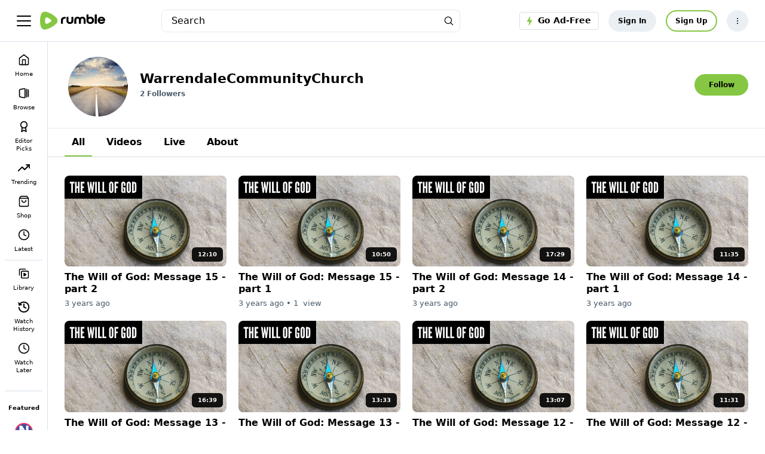

--- FILE ---
content_type: text/html;charset=utf-8
request_url: https://rumble.com/user/WarrendaleCommunityChurch
body_size: 97651
content:
<!doctype html>
<html lang=en_US ><head prefix="og: http://ogp.me/ns# fb: http://ogp.me/ns/fb#"><meta name=viewport content="width=device-width,initial-scale=1"><title>WarrendaleCommunityChurch</title><link rel=canonical href=https://rumble.com/user/WarrendaleCommunityChurch><link rel=next href="https://rumble.com/user/WarrendaleCommunityChurch?page=2"><link rel="preload" href="https://1a-1791.com/s/assets/fonts/inter-v.woff2" as="font" type="font/woff2" crossorigin><link rel=preconnect href=https://1a-1791.com><script data-consent-outdated=0 data-consent-type=NONE type=text/javascript>
function getConsentProperty(name){return ({RumCP:{name:"u_c",ttl_s:15768000},RumUS:{name:"u_s",ttl_s:2592000},RumUAS:{name:"a_s",ttl_s:315360000},RumPP:{name:"premium_popup",ttl_s:432000},RumPM:{name:"mute",ttl_s:null},RumPV:{name:"volume",ttl_s:null},RumPCCLang:{name:"lang",ttl_s:null},RumPRWTT:{name:"p_rwt_t",ttl_s:null},RumPRWTV:{name:"p_rwt_v",ttl_s:null},RumPVRID:{name:"viewer_id",ttl_s:null},RumPA:{name:"autoplay",ttl_s:null},RumPADWT:{name:"ad_wt",ttl_s:null},RumUT:{name:"ui_t",ttl_s:31536000},GtAdS:{name:null,ttl_s:null},GtAdUD:{name:null,ttl_s:null},GtAdP:{name:null,ttl_s:null},GtAS:{name:null,ttl_s:null},FbPM:{name:"_fbp",ttl_s:7776000},FbLER:{name:"lastExternalReferrer",ttl_s:7776000},FbLERT:{name:"lastExternalReferrerTime",ttl_s:7776000},RumNN:{name:"_nnc",ttl_s:2592000},RumPHPSession:{name:"PHPSESSID",ttl_s:2592000},GoodioRI:{name:"bb_referrerid",ttl_s:172800000},RumUTB:{name:"themePreference",ttl_s:null},RumRS:{name:"recentsearch",ttl_s:null},RumMDE:{name:"menuDrawerIsExpanded",ttl_s:null},RumCAC:{name:"chatAsChannel",ttl_s:null},GtagGeneral:{name:"_ga",ttl_s:63072000},GtagCounter:{name:"_ga_#",ttl_s:63072000},GtagDebug:{name:"ar_debug",ttl_s:5184000},GPrefNid:{name:"NID",ttl_s:15552000},GAntiFraud:{name:"AEC",ttl_s:15552000},DoubleClickTest:{name:"test_cookie",ttl_s:null},DoubleClickDSID:{name:"DSID",ttl_s:1209600},DoubleClickIDE:{name:"IDE",ttl_s:33696000},RACclid:{name:"_cids",ttl_s:8640000},GrecGeneral:{name:"_grecaptcha",ttl_s:15724800},RumLang:{name:"u_l",ttl_s:31536000},CFB:{name:"__cf_bm",ttl_s:1800},CFClearance:{name:"cf_clearance",ttl_s:86400},CFInternalI:{name:"cf_chl_rc_i",ttl_s:86400},CFInternalNI:{name:"cf_chl_rc_ni",ttl_s:86400},CFInternalM:{name:"cf_chl_rc_m",ttl_s:86400},RumCOP:{name:"u_cp",ttl_s:2592000}} || {})[name] || null; };
</script><script>
window.FEATURE_FLAGS = Object.freeze({});
</script>				<style>:root{--gray-25:#f6f7f9;--gray-50:#e4e8ec;--gray-100:#ccd4dc;--gray-200:#b3c0cb;--gray-300:#9babbb;--gray-400:#8397aa;--gray-500:#6b8399;--gray-600:#596e82;--gray-700:#495a6a;--gray-800:#384552;--gray-900:#283139;--gray-950:#1b2127;--brand-25:#f5faef;--brand-50:#ebf6e0;--brand-100:#d6ecc0;--brand-200:#c2e3a1;--brand-300:#aeda81;--brand-400:#99d062;--brand-500-rgb:133 199 66;--brand-500:rgb(var(--brand-500-rgb));--brand-600:#71ad34;--brand-700:#5c8d2a;--brand-800:#486e21;--brand-900:#334f17;--brand-950:#243710;--error-25:snow;--error-50:#fef2f2;--error-100:#fee2e2;--error-200:#fecaca;--error-300:#fca5a5;--error-400:#f87171;--error-500:#ef4444;--error-600:#dc2626;--error-700:#b91c1c;--error-800:#991b1b;--error-900:#7f1d1d;--error-950:#450a0a;--warning-25:#fffef5;--warning-50:#fefce8;--warning-100:#fef9c3;--warning-200:#fef08a;--warning-300:#fde047;--warning-400:#facc15;--warning-500:#eab308;--warning-600:#ca8a04;--warning-700:#a16207;--warning-800:#854d0e;--warning-900:#713f12;--warning-950:#422006;--success-25:#fbfefc;--success-50:#f0fdf4;--success-100:#dcfce7;--success-200:#bbf7d0;--success-300:#86efac;--success-400:#4ade80;--success-500:#22c55e;--success-600:#16a34a;--success-700:#15803d;--success-800:#166534;--success-900:#14532d;--success-950:#052e16;--fierce-red-25:#fffafb;--fierce-red-50:#feecf0;--fierce-red-100:#fccad6;--fierce-red-200:#f9a4b9;--fierce-red-300:#f77d9b;--fierce-red-400:#f4577d;--fierce-red-500:#f23160;--fierce-red-600:#eb0f44;--fierce-red-700:#c50d39;--fierce-red-800:#9e0a2e;--fierce-red-900:#780823;--fierce-red-950:#510518;--royal-purple-25:#f7f6fd;--royal-purple-50:#f4f2fd;--royal-purple-100:#e8e5fa;--royal-purple-200:#cac3f4;--royal-purple-300:#aba0ed;--royal-purple-400:#8c7ee7;--royal-purple-500:#6e5ce0;--royal-purple-600:#4f3ada;--royal-purple-700:#3a25c5;--royal-purple-800:#301fa3;--royal-purple-900:#261881;--royal-purple-950:#1c125f;--tree-poppy-25:#fffcfa;--tree-poppy-50:#fff1e5;--tree-poppy-100:#ffe1c7;--tree-poppy-200:#ffcc9e;--tree-poppy-300:#ffb675;--tree-poppy-400:#ffa04d;--tree-poppy-500:#ff8c26;--tree-poppy-600:#fa7500;--tree-poppy-700:#d16200;--tree-poppy-800:#a84f00;--tree-poppy-900:#803c00;--tree-poppy-950:#572900;--white-shades-00:#fff0;--white-shades-10:#ffffff1a;--white-shades-20:#fff3;--white-shades-40:#fff6;--white-shades-50:#ffffff80;--white-shades-60:#fff9;--white-shades-80:#fffc;--white-shades-90:#ffffffe6;--white-shades-100:#fff;--black-shades-00:#0000;--black-shades-20:#0003;--black-shades-40:#0006;--black-shades-60:#0009;--black-shades-80:#000c;--black-shades-100:#000;--vivid-blue-25:#f2f4fd;--vivid-blue-50:#e0e6fa;--vivid-blue-100:#c1c9f6;--vivid-blue-200:#a1adef;--vivid-blue-300:#7f8dec;--vivid-blue-400:#3b66f9;--vivid-blue-500:#3258e6;--vivid-blue-600:#2b50d1;--vivid-blue-700:#2341b2;--vivid-blue-800:#1d3794;--vivid-blue-900:#142d77;--vivid-blue-950:#0e255e;--creator-program-25:#f4fbff;--creator-program-50:#ecf8ff;--creator-program-100:#dbf1ff;--creator-program-200:#c3e9ff;--creator-program-300:#9adaff;--creator-program-400:#71cbff;--creator-program-500:#45b5f6;--creator-program-600:#3198d4;--creator-program-700:#217db2;--creator-program-800:#136290;--creator-program-900:#09496e;--creator-program-950:#03314c;--bg-blue:#37c;--black:var(--black-shades-100);--blue-hover:#2a62a7;--cloud:#88a0b8;--bone-rgb:214 224 234;--bone:rgb(var(--bone-rgb));--bone-50:rgb(var(--bone-rgb)/50%);--bone-70:rgb(var(--bone-rgb)/70%);--bone-highlight:#e6ecf2;--darkest-rgb:0 0 0;--darkest:rgb(var(--darkest-rgb));--darkest-0:rgb(var(--darkest-rgb)/0%);--darkest-5:rgb(var(--darkest-rgb)/5%);--darkest-10:rgb(var(--darkest-rgb)/10%);--darkest-20:rgb(var(--darkest-rgb)/20%);--darkest-40:rgb(var(--darkest-rgb)/40%);--darkest-80:rgb(var(--darkest-rgb)/80%);--darkest-90:rgb(var(--darkest-rgb)/90%);--darkest-muted:#101220;--darkmo-rgb:6 23 38;--darkmo:rgb(var(--darkmo-rgb));--darkmo-0:rgb(var(--darkmo-rgb)/0%);--darkmo-50:rgb(var(--darkmo-rgb)/50%);--darkmo-90:rgb(var(--darkmo-rgb)/90%);--fierce-red-rgb:242 49 96;--fierce-red:rgb(var(--fierce-red-rgb));--fierce-red-90:rgb(var(--fierce-red-rgb)/90%);--fierce-contrast-red-rgb:224,45,89;--fierce-contrast-red:rgb(var(--fierce-contrast-red-rgb));--fjord-light-rgb:146 156 166;--fjord-light:rgb(var(--fjord-light-rgb));--fjord-rgb:73 90 106;--fjord:rgb(var(--fjord-rgb));--fjord-50:rgb(var(--fjord-rgb)/50%);--fjord-highlight-rgb:44 54 64;--fjord-highlight:rgb(var(--fjord-highlight-rgb));--gren-hover:#77b23b;--important:#d14900;--warning:#ec0;--lite-gray:#eee;--lite-rgb:243 245 248;--lite:rgb(var(--lite-rgb));--lite-0:rgb(var(--lite-rgb)/0%);--lite-5:rgb(var(--lite-rgb)/5%);--lite-20:rgb(var(--lite-rgb)/20%);--lite-80:rgb(var(--lite-rgb)/80%);--lite-muted:#e9ebee;--powerslap-blue:#002cfe;--powerslap-blue-dark:#041e72;--barstool-sports-blue:#02213d;--barstool-sports-red:#d40f31;--royal-purple:#6e5ce0;--ufc-red-light:#d20a0a;--ufc-red-dark:#c41230;--crypto-btc:#ff7300;--crypto-usdt:#00a478;--crypto-xaut:#c79904;--dark-green-rbg:76 136 0;--dark-green:rgb(var(--dark-green-rbg));--white:var(--white-shades-100);--locals-bg-dark:#272727;--locals-fill-dark:var(--white);--locals-bg-light:#f0f0f0;--locals-fill-light:#080808;--locals-purple:#421c52;--locals-red:#e73348;--locals-red-hover:#c6172c;--channel-border-light:var(--bone-70);--channel-border-dark:#1f2e3c;--color-bg-featured:var(--white);--color-bg-featured-0:var(--white-shades-0);--color-bg-default:var(--white);--color-bg-default-0:var(--white-shades-0);--color-bg-main:var(--lite-muted);--color-separator:var(--bone);--color-separator-highlight:var(--bone-highlight);--color-txt-default:var(--darkest);--inverse-text-1:var(--white);--title-color:var(--color-txt-default);--text-2:var(--fjord);--icon-fill:var(--darkest);--menu-icon-color:var(--fjord);--menu-item-hover:var(--bone-50);--menu-border-color:var(--bone);--ufc-red:var(--ufc-red-light);--channel-border:var(--channel-border-light);--rumble-green:var(--brand-500);--rumble-green-25:rgb(var(--brand-500-rgb)/25%);--locals-bg:var(--locals-bg-light);--locals-fill:var(--locals-fill-light);--brand-sm-1:#f97805;--brand-sm-2:#4e2817;--brand-whatsapp:#4dc247;--brand-truthsocial:#5150e7;--brand-email:#d44638;--background:var(--white);--surface:var(--gray-25);--subtle-highlight:var(--surface);--background-highlight:var(--gray-50);--on-secondary:var(--gray-100);--secondary-variant:var(--gray-400);--primary-variant:var(--gray-600);--secondary:var(--gray-800);--primary:var(--darkest);--link-green:var(--brand-800);--rant-01:#63a1ef;--rant-02:#b8ea86;--rant-03:#f8e81b;--rant-04:#f4a622;--rant-05:#bd0fe0;--rant-06:#910ffe;--rant-07:#d0021c}[data-theme=dark]{--color-bg-featured:var(--darkest);--color-bg-featured-0:var(--darkest-0);--color-bg-default:var(--darkest);--color-bg-default-0:var(--darkest-0);--color-bg-main:var(--darkest);--color-separator:var(--fjord-50);--color-separator-highlight:var(--fjord-highlight);--color-txt-default:var(--white);--inverse-text-1:var(--darkest);--text-2:var(--cloud);--icon-fill:var(--white);--menu-icon-color:var(--bone);--menu-item-hover:var(--fjord-50);--menu-border-color:var(--fjord);--ufc-red:var(--ufc-red-dark);--channel-border:var(--channel-border-dark);scrollbar-color:var(--bone) var(--fjord-highlight);--locals-bg:var(--locals-bg-dark);--locals-fill:var(--locals-fill-dark);--brand-sm-2:var(--white);--background:var(--darkest);--surface:var(--gray-950);--subtle-highlight:var(--surface);--background-highlight:var(--gray-900);--on-secondary:var(--gray-700);--secondary-variant:var(--gray-300);--primary-variant:var(--gray-100);--secondary:var(--gray-25);--primary:var(--white);--link-green:var(--brand-500)}:root{--screen-xxs:240px;--screen-xs:380px;--screen-sm:480px;--screen-md:700px;--screen-lg:900px;--screen-xlg:1200px;--screen-xl:1440px;--screen-xxl:1920px;--border-radius-xl:16px;--border-radius-lg:12px;--border-radius:8px;--border-radius-sm:6px;--border-radius-xs:4px;--border-radius-xxs:2px;--font-base:inter,system-ui,sans-serif;--header-top-offset:0px;--header-height:5rem;--header-logo-width:10rem;--featured-height:60px;--padding-home:24px;--max-content-width:1700px;--main-menu-transition:150ms;--color-scheme:light}@font-face{font-display:optional;font-family:Inter;font-style:normal;font-weight:100 900;src:url(https://1a-1791.com/s/assets/fonts/inter-v.woff2) format("woff2-variations");unicode-range:u+00??,u+0131,u+0152-0153,u+02bb-02bc,u+02c6,u+02da,u+02dc,u+0304,u+0308,u+0329,u+2000-206f,u+2074,u+20ac,u+2122,u+2191,u+2193,u+2212,u+2215,u+feff,u+fffd}[data-theme=dark]{--color-scheme:dark}.border-box{box-sizing:border-box}.border-box *,.border-box :after,.border-box :before{box-sizing:inherit}.bottom-border{border-bottom:1px solid var(--color-separator)}.link:active,.link:hover,.links:link{text-decoration:none}.section-content{background-color:var(--color-bg-featured)}.padded-content{padding-bottom:32px;padding-top:32px}@media (max-width:699.98px){.padded-content{padding-bottom:20px;padding-top:20px}}html{background-color:var(--color-bg-default);color:var(--color-txt-default);color-scheme:var(--color-scheme);font:normal 14px/1.5 var(--font-base);-webkit-text-size-adjust:100%}html[data-theme=dark]{-moz-osx-font-smoothing:grayscale;-webkit-font-smoothing:antialiased}main{background-color:var(--color-bg-featured)}@media (max-width:699.98px){:root{--header-height:4rem;--header-logo-width:8rem}}a,button,input,select,textarea{-webkit-tap-highlight-color:transparent}a,address,body,button,h1,h2,h3,input,ol,option,select,textarea,ul{color:inherit;font-family:inherit;font-size:inherit;font-style:inherit;font-weight:inherit;line-height:inherit;margin:0;padding:0;text-decoration:inherit}[type=button],[type=submit],button{-webkit-appearance:auto;appearance:auto;background-color:initial;border-style:none;cursor:pointer}button svg{pointer-events:none}ol,ul{list-style:none}ol.bullet-list,ul.bullet-list{list-style:disc;padding-left:16px}label{cursor:pointer}a:hover{text-decoration:underline}.h1{font-size:2rem;font-weight:700;line-height:1.3;margin:1rem 0;overflow-wrap:break-word}small{color:var(--text-2);font-size:.9rem}.themable-locals-icon{color:var(--locals-purple)}[data-theme=dark] .themable-locals-icon{color:#fff}.flex{display:flex}.flex-1{flex:1}.clear{clear:both}.text-fierce-red{color:var(--fierce-red)}.round-button{align-items:center;border-radius:10rem;display:inline-flex;font-size:1rem;font-weight:600;justify-content:center;margin-left:.35rem;margin-right:.35rem;opacity:1;padding:.5rem .7rem}.round-button:hover{opacity:.85;text-decoration:none}.round-button:disabled,.round-button:disabled:hover{background:#999;cursor:default}.bg-green{background:var(--rumble-green);color:inherit}.bg-green:focus-visible,.bg-green:hover{background:var(--gren-hover);opacity:1}.bg-blue{background:var(--bg-blue);color:#fff}.bg-blue:focus-visible,.bg-blue:hover{background:var(--blue-hover);opacity:1}.bg-red{background:#b70000;color:#fff}.bg-grey{background:#999;color:#fff}.bg-purple{background:var(--royal-purple);color:#fff}.bg-purple:focus-visible,.bg-purple:hover{background:var(--royal-purple);color:#fff;opacity:.85}.bg-purple[disabled],.bg-purple[disabled]:hover{background:var(--royal-purple);color:#fff;opacity:.5}.bg-ghost{border:2px solid var(--rumble-green);box-sizing:border-box}.bg-ghost:hover{border:2px solid var(--gren-hover)}.ringed-button{box-shadow:inset 0 0 0 2px var(--rumble-green)}.ringed-button,.transparent-button{background-color:initial;color:#0d2437}.ringed-button:focus-visible,.ringed-button:hover,.transparent-button:focus-visible,.transparent-button:hover{background:var(--white)}.select-arrow-bg{-webkit-appearance:none;appearance:none;background-image:url("data:image/svg+xml;charset=utf-8,%3Csvg xmlns='http://www.w3.org/2000/svg' viewBox='0 0 34 21'%3E%3Cpath d='M16.984 12.888 4.682 1.022.984 4.589l16 15.433 16-15.433-3.698-3.567z'/%3E%3C/svg%3E");background-position:92%;background-repeat:no-repeat;background-size:8px}.CollectJsStyleSniffer iframe{height:auto}.CollectJsStyleSniffer input,.input-field{background-color:initial;border:1px solid var(--bone-highlight);border-radius:8px;box-sizing:border-box;color:var(--darkest);line-height:1rem;padding:1rem 1.25rem;width:100%}textarea.input-field{line-height:20px}.CollectJsStyleSniffer input,.input-field-thin{padding:.5rem .75rem}.CollectJsStyleSniffer input.invalid,.input-field-error,.input-field:invalid{border:1px solid var(--fierce-red)}.input-field:disabled{background-color:#06172614;border:1px solid #0000;color:#06172680;pointer-events:none}.input-field:focus,.input-field:invalid:focus{border:1px solid var(--fjord-highlight);outline:none}.input-field option{background-color:#fff;color:var(--darkest)}.input-field__counter-wrapper{align-items:center;display:flex;justify-content:flex-end;margin:0 4px 4px}.input-field__counter{color:var(--menu-border-color);display:block;font-size:12px;margin-left:8px}.input-field-error-message{color:var(--fierce-red);font-size:12px}.input-field-hint-message{color:var(--menu-border-color);font-size:12px}.thirds{margin-left:-1rem;margin-right:-1rem}.one-thirds,.two-thirds{box-sizing:border-box;padding-left:1rem;padding-right:1rem;width:100%}.video-processing-error{background:#900;color:#fff;padding:.75rem 1rem}.lrt-container{align-items:center;display:flex;flex-direction:column;justify-content:flex-start;left:0;max-height:0;overflow:visible;position:fixed;right:0;top:16px;z-index:3000}.lrt{align-items:stretch;border:1px solid;border-radius:.4em;box-shadow:0 5px 15px 0 #0006;box-sizing:border-box;cursor:pointer;display:flex;max-width:80vw;min-width:5em;transition:opacity .5s ease-in}.lrt--fade-out{opacity:0}.lrt--success{background:var(--rumble-green);border-color:#4c8800;color:#284700}.lrt--warning{background:#f2f2cc;border-color:#ee6;color:#a60}.lrt--error{background:#900;border-color:#c00;color:#fff}.lrt__content{padding:.6em .6em .6em 1em}.lrt__content :any-link{text-decoration:underline}.lrt__count-wrap{display:flex;flex-direction:column;justify-content:center}.lrt__count-number{border:1px solid;border-radius:calc(1px + .7em);display:inline-block;font-size:.8rem;font-weight:600;opacity:.75;padding:.1em .6em}.lrt__close{opacity:.75;padding:.6em 1em .6em .6em}.lrt:hover>.lrt__close{opacity:1}@media (min-width:700px){.mobile-only{display:none}.h1{font-size:2.2857rem}.thirds{display:flex;flex-wrap:wrap}.one-half,.one-thirds,.two-thirds{display:flex;flex-direction:column;width:33.3333%}.two-thirds{width:66.6667%}.one-half{width:50%}.round-button{font-size:1rem;margin-left:.5rem;margin-right:.5rem;padding:.85rem 1.3rem}}@media (max-width:699.98px){.desktop-only{display:none}}.header{background:var(--color-bg-default);border-bottom:1px solid var(--color-separator);box-sizing:border-box;height:var(--header-height);left:0;padding:0;position:fixed;top:0;width:100%;z-index:2022}[data-theme=dark] .header{color:var(--bone)}.header-div{align-items:center;color:#fff;display:flex;height:100%;padding:0 1rem;position:relative}.main-menu-toggle,.menu-toggle{align-items:center;display:flex;margin-left:-1rem;padding:1rem}.main-menu-close,.main-menu-open{display:inline-block;stroke:var(--darkest);stroke-linecap:round;stroke-linejoin:round;stroke-width:2px}.main-menu-close{display:none;stroke-width:3px}.main-menu-expanded .main-menu-close{display:inline-block}.main-menu-expanded .main-menu-open{display:none}.header-logo{color:var(--color-txt-default);margin-right:.2rem;width:var(--header-logo-width)}.header-upload{align-items:center;border-radius:10rem;box-sizing:border-box;display:flex;height:2.6rem;padding:0 .35rem;width:2.6rem}.header-upload svg{fill:var(--rumble-green);width:100%}.header-upload-menu{border:1px solid var(--menu-item-hover);border-radius:var(--border-radius-lg);box-shadow:0 4px 48px 0 #0000002b;display:none;right:0;top:var(--header-height)}.header-upload-menu>hr{border:1px solid var(--color-separator);border-bottom:0;margin:8px -8px}.header-upload-menu.pop-show,main{display:block}main{margin-top:var(--header-height)}.page__footer.nav--transition,main.nav--transition{transition:margin-left var(--main-menu-transition)}.u-deemphasized{color:var(--fjord)}#main-menu.main-menu-nav{border-right:1px solid var(--color-separator)}.main-menu-heading-extra,.main-menu-item-label{display:none}.main-menu-heading-extra{font-size:14px;font-weight:600;line-height:1.3}.main-menu-expanded .main-menu-heading-extra,.main-menu-expanded .main-menu-item-label,.main-menu-item-label-collapsed{display:block}.main-menu-expanded .main-menu-item-label-collapsed{display:none}.main-menu-heading-extra:hover{text-decoration:none}.main-menu-item-channel .user-image{height:30px;margin:0;width:30px}.main-menu-expanded .main-menu-item-channel .user-image{margin-right:.75rem}.main-menu-item-channel:not(.main-menu-item-channel-is-live) .user-image:hover{outline:5px solid var(--lite)}[data-theme=dark] .main-menu-item-channel:not(.main-menu-item-channel-is-live) .user-image:hover{outline-color:#192a37}.htmx-indicator{display:none}.htmx-request .htmx-indicator{display:unset}.header-user-actions{align-items:center;color:var(--color-txt-default);display:flex}@media (min-width:700px){.header-div{padding:0 2rem}.cmi,.cmx__section-head{padding-left:1.5rem;padding-right:1.5rem}.header-logo{margin-left:1rem;margin-right:1rem}}.header-user-info{display:none}.header-user{text-align:left}i.user-img--anon-icon,svg.user-img--anon-icon{display:block;flex-shrink:0;font-size:2.6rem;padding:.35rem}i.user-img--36,svg.user-img--36{display:block;flex-shrink:0;font-size:24px;height:36px;width:36px}@media (min-width:700px){.header-user{align-items:center;display:flex}.header-user-name,.header-user-stat{color:var(--darkest);display:block}.header-user-name{color:var(--darkest);padding:.1rem 0}.header-user-info{display:inline-block;margin-left:.5rem}}#header-user-menu{border:1px solid var(--menu-item-hover);border-radius:var(--border-radius-lg);box-shadow:0 4px 48px 0 #0000002b;display:none;right:0;top:var(--header-height)}#header-user-menu.pop-show,.header-user-menu-link{display:block}.main-menu-licensed-icon{fill:#fff}.cart-hidden{display:none}.navs{position:fixed;top:var(--header-height);width:100%;z-index:2022}.hover-menu{background:#fff;box-sizing:border-box;overflow-x:hidden;overflow-y:auto;padding:12px 8px;position:absolute;width:16rem}#main-menu{background:#fff;border-radius:0;bottom:0;display:none;font-size:10px;left:0;min-width:0;padding-bottom:3rem;position:fixed;text-align:center;top:var(--header-height);width:80px;-ms-overflow-style:none;scrollbar-width:none}#main-menu,.foot,.hover-menu{background:var(--color-bg-default);color:var(--color-txt-default)}.main-menu-expanded #main-menu{display:block;font-size:14px;font-weight:500;padding:20px 12px;text-align:unset;width:20rem;-ms-overflow-style:unset;scrollbar-width:unset}@media (min-width:700px){#main-menu,.navs{top:var(--header-height)}}@media (min-width:1200px){#main-menu{display:block}}.main-menu-item{align-items:center;border-radius:8px;display:flex;flex-direction:column;line-height:1.3;padding:8px 4px}.main-menu-expanded .main-menu-item{border-radius:24px;flex-direction:row;padding:10px 8px 10px 16px}.main-menu-item-channel:hover,.main-menu-item:hover{text-decoration:none}.main-menu-item:not(.main-menu-item--active):hover{background-color:var(--lite)}[data-theme=dark] .main-menu-item:not(.main-menu-item-channel):not(.main-menu-item--active):hover{background-color:#192a37}.main-menu-item.active{background-color:var(--lite);color:var(--rumble-green)}[data-theme=dark] .main-menu-item.active{background-color:#192a37}.main-menu-item-channel-container{align-items:center;display:flex;justify-content:center}a.main-menu-item{overflow:hidden;text-overflow:ellipsis}.header-user-menu__menu-item,button.main-menu-item{white-space:normal;width:100%}.header-user-menu__menu-item{align-items:center;border-radius:24px;box-sizing:border-box;display:flex;flex-direction:row;line-height:1.3;overflow:hidden;padding:10px 8px 10px 16px;text-overflow:ellipsis}.header-user-menu__menu-item:hover{background-color:var(--lite);text-decoration:none}[data-theme=dark] .header-user-menu__menu-item:hover{background-color:#192a37}.header-user-menu__menu-icon{height:20px;margin-bottom:0;margin-right:1rem;width:20px}.header-user-menu__menu-item--user{justify-content:space-between;overflow:hidden;padding:10px 0}.header-user-menu__menu-item--user:hover,[data-theme=dark] .header-user-menu__menu-item--user:hover{background-color:initial}.header-user-menu__user-container{align-items:center;display:flex;overflow:hidden}.header-user-menu__user-info{overflow:hidden}.header-user-menu__user-container .header-user-menu__user-img{height:36px;margin-right:5px;width:36px}.header-user-menu__name{font-weight:700;margin:0;overflow:hidden;text-overflow:ellipsis;white-space:nowrap}.header-user-menu__name--small{font-size:10px;font-weight:500}.header-user-menu__menu-item--locals{background-color:var(--lite);border-radius:4px;font-size:10px;font-weight:500;letter-spacing:-.03em;margin-bottom:12px;padding:8px;text-decoration:underline}[data-theme=dark] .header-user-menu__menu-item--locals{background:#2c3640}.header-user-menu__menu-item--locals svg{margin-right:10px}.main-menu-item-channel-container .main-menu-item-channel{align-items:center;border-radius:20px;color:var(--color-txt-default);display:flex}.main-menu-item-channel:hover{background:var(--lite)}.main-menu-expanded .main-menu-item-channel-container .main-menu-item-channel{width:100%}.main-menu-item.main-menu-item-channel:hover,[data-theme=dark] .main-menu-item.main-menu-item-channel:hover{background:#0000}.main-menu-expanded .main-menu-item.main-menu-item-channel:hover{background-color:var(--lite)}[data-theme=dark] .main-menu-expanded .main-menu-item.main-menu-item-channel:hover{background-color:#192a37}.main-menu-item-channel-label{overflow:hidden;text-overflow:ellipsis;white-space:nowrap}.main-menu-item-channel-label-wrapper{align-items:center;display:flex;flex:1;min-width:30px;overflow:hidden;padding:5px}.main-menu__live-tooltip{align-items:center;background-color:var(--color-bg-default);border-radius:0 24px 24px 0;box-shadow:8px 4px 12px 0 #00000014;box-sizing:border-box;display:flex;opacity:0;overflow:hidden;pointer-events:none;position:absolute;transition:opacity var(--main-menu-transition),transform var(--main-menu-transition),top var(--main-menu-transition)}[data-theme=dark] .main-menu__live-tooltip{box-shadow:8px 4px 12px 0 #00000029}.main-menu__live-tooltip--channel-hover{opacity:1;transform:translateX(8px)}.main-menu-item-channel-live-wrapper{align-items:center;background-color:var(--bone-50);border-radius:25px;color:var(--fjord);display:flex;font-size:10px;font-weight:600;letter-spacing:-3%;margin:5px 8px;padding:5px 8px}[data-theme=dark] .main-menu-item-channel-live-wrapper{background:#495a6a80;color:#fff}#main-menu .main-menu-item-channel-live-wrapper{display:none}.main-menu-expanded #main-menu .main-menu-item-channel-live-wrapper{display:flex}[data-theme=dark] .main-menu-item-channel:hover{background:#192a37}.main-menu-item-channel-live-dot{background-color:var(--fierce-red);border-radius:6px;height:6px;width:6px}.main-menu-item-channel-live-wrapper[data-live-viewers] .main-menu-item-channel-live-dot{margin-right:6px}#context-menu-mountpoint{position:relative}.cxm{border:1px solid var(--bone-highlight);border-radius:5px;box-shadow:0 4px 48px 0 #0000002b;position:absolute;z-index:2023}[data-theme=dark] .cxm{border:1px solid var(--fjord-highlight)}.cmx__section-head,.main-menu-heading{color:var(--color-txt-default);cursor:default;font-weight:600}.cmi{-webkit-appearance:none;appearance:none;text-align:left;white-space:normal;width:100%}.cmi,.cmx__section-head{display:block;padding:10px 8px 10px 16px}.cmi+.cmx__section-head{border-top:1px solid var(--bone-highlight);margin-top:.3rem;padding-top:.7rem}.main-menu-item-important{color:var(--important)}.cmi:not(.cmi--active):focus-visible,.cmi:not(.cmi--active):hover{text-decoration:none}.cmi.cmi--info{color:#666;font-size:1rem}.cmi.cmi--info:hover{background:#0000;color:#666}.main-menu-divider{margin:4px 0}.main-menu-divider,.main-menu-heading{border-top:1px solid var(--color-separator)}.main-menu-heading{align-items:center;display:flex;font-size:10px;font-weight:700;justify-content:center;line-height:1.3;margin:20px 0 0;padding:1.5rem 5px 1rem}.main-menu-expanded .main-menu-heading{font-size:16px;justify-content:space-between;padding:24px 0 12px}:any-link>.main-menu-heading{cursor:pointer}:is(a .main-menu-heading:hover,a .main-menu-heading:active) .main-menu-item-label{text-decoration:underline}.main-menu-icon{height:20px;margin-bottom:.5rem;margin-right:0;width:20px}.main-menu-expanded .main-menu-icon{margin-bottom:0;margin-right:1rem}.main-menu-end-icon{height:20px;margin-left:auto;opacity:.5;width:20px}.main-menu-item--active{color:var(--rumble-green);cursor:default}.main-menu-item--active:hover{text-decoration:none}.main-menu-signout{margin:1rem 0 1.25rem}.main-menu-channel-count{display:none}.main-menu-expanded .main-menu-channel-count,.main-menu__view-all,.main-menu__view-all--collapsed{align-items:center;display:flex;justify-content:center}.main-menu__view-all,.main-menu__view-all--collapsed{cursor:pointer;font-weight:600;line-height:1;padding:16px 8px 4px}.main-menu__view-all{display:none;font-size:14px}.main-menu-expanded .main-menu__view-all--collapsed{display:none;font-size:12px}.foot,.main-menu-expanded .main-menu__view-all{display:flex}.foot{align-items:center;border-top:1px solid var(--color-separator);justify-content:space-between;padding:1.5rem 2rem}[data-theme=dark] .foot{color:var(--bone)}.foot__legal,.foot__nav{padding:.4em .5em}.foot__legal-list,.foot__nav-list{display:flex;flex-wrap:wrap}.foot__nav-list{flex-direction:column;font-weight:600}.foot__legal-list{flex-direction:row;justify-content:center}.foot__copyright,.foot__legal{font-size:12px}.foot__copyright{align-items:center;display:flex;justify-content:center}.foot__icon{fill:var(--fjord);height:24px;margin-left:24px}[data-theme=dark] .foot__icon{fill:var(--cloud)}@media (min-width:1200px){.page__footer,main{margin-left:80px}.main-menu-expanded .page__footer,.main-menu-expanded main{margin-left:20rem}}.foot__legal-item,.foot__nav-item{display:block;list-style-type:none;padding:.5rem}.foot__nav-item{white-space:nowrap}.foot__legal-link,.foot__nav-link{color:#0d2437;outline-offset:.25em;text-decoration:none}@media (min-width:700px){.foot__nav-list{flex-direction:row}}@media (max-width:699.98px){.foot{align-items:flex-start;flex-direction:column;padding:1.5rem 1rem}.foot__legal,.foot__nav{padding:1em 0}.foot__copyright,.foot__legal{width:100%}}#-v2 .constrained,.constrained{box-sizing:border-box;margin:0 auto;max-width:var(--max-content-width);padding-left:1rem;padding-right:1rem;width:100%}@media (min-width:700px){.constrained{padding-left:2rem;padding-right:2rem}}.main-menu-item-channel .user-image.channel-live{border:2px solid var(--fierce-red)}.news_notification{align-items:center;background:var(--rumble-green);color:var(--darkest);display:flex;justify-content:center;padding:.5rem 0;position:fixed;top:0;width:100%;z-index:2022}.news_notification_a{box-sizing:border-box;padding:0 2.1rem 0 .5rem;text-align:center;width:100%}.news_close{align-items:center;bottom:0;cursor:pointer;display:flex;padding:0 .7rem;position:absolute;right:0;top:0}.news_close-x{background:#ffffff80;border-radius:100%;height:.8rem;padding:.2rem;stroke:#333;width:.8rem}.news_close:hover .news_close-x{background:#ffffffbf}.theme-black-white{color:#000}[data-theme=dark] .channel-item,[data-theme=dark] .media-engage .media-video-action,[data-theme=dark] .video-counters--icon{color:var(--bone)}[data-theme=dark] .content{background:var(--darkest)}[data-theme=dark] .mediaList-list.related{background:var(--darkest);border-color:var(--darkest);box-shadow:none}[data-theme=dark] .round-button{color:var(--bone)}[data-theme=dark] .round-button:focus-visible,[data-theme=dark] .round-button:hover{background:#1a2a37;color:var(--white);opacity:1}[data-theme=dark] .round-button:focus-visible{outline:1px solid var(--white);outline-offset:2px}[data-theme=dark] .round-button:disabled,[data-theme=dark] .round-button:disabled:hover{background:var(--fjord)}[data-theme=dark] .bg-green{background:var(--rumble-green);color:var(--darkest)}[data-theme=dark] .bg-green:focus-visible,[data-theme=dark] .bg-green:hover{background:#8dd447;color:var(--darkest)}[data-theme=dark] .bg-blue{background:var(--bone);color:var(--darkest)}[data-theme=dark] .bg-blue:focus-visible,[data-theme=dark] .bg-blue:hover{background:var(--white);color:var(--darkest)}[data-theme=dark] .bg-red{background:#e02d59;color:#fff}[data-theme=dark] .bg-red:focus-visible,[data-theme=dark] .bg-red:hover{background:var(--fierce-red);color:#fff}[data-theme=dark] .bg-grey{background:#0000;border:1px solid var(--rumble-green);color:var(--bone)}[data-theme=dark] .bg-grey:focus-visible,[data-theme=dark] .bg-grey:hover{background:#1a2a37;color:var(--white)}[data-theme=dark] .bg-purple{background:var(--royal-purple);color:#fff}[data-theme=dark] .bg-purple:focus-visible,[data-theme=dark] .bg-purple:hover{background:var(--royal-purple);color:#fff;opacity:.85}[data-theme=dark] .bg-purple[disabled],[data-theme=dark] .bg-purple[disabled]:hover{background:var(--royal-purple);color:#fff;opacity:.5}[data-theme=dark] .select-arrow-bg{background-image:url("data:image/svg+xml;charset=utf-8,%3Csvg xmlns='http://www.w3.org/2000/svg' viewBox='0 0 34 21'%3E%3Cpath fill='%2388a0b8' d='M16.984 12.888 4.682 1.022.984 4.589l16 15.433 16-15.433-3.698-3.567z'/%3E%3C/svg%3E")}[data-theme=dark] .video-processing-error{background:#e02d59;color:#fff}[data-theme=dark] .theater-mode #theaterVideoPlayer{background:var(--darkest)}[data-theme=dark] .docked-chat{background:var(--darkest)!important}[data-theme=dark] .docked-chat>.chat{color:var(--bone)}[data-theme=dark] .lrt{box-shadow:0 5px 20px 0 #0009}[data-theme=dark] .lrt--success{background:var(--rumble-green);border-color:var(--rumble-green);color:var(--darkest)}[data-theme=dark] .lrt--error{background:#e02d59;border-color:#fff;color:#fff}[data-theme=dark] .module-title{color:var(--cloud)}[data-theme=dark] .tab-heading.tab-active{background:var(--darkest);border-color:var(--darkest);color:var(--bone)}[data-theme=dark] .livestream-begins,[data-theme=dark] .watching-now{color:var(--fierce-red)}[data-theme=dark] #video-comments-loading{color:var(--fjord)}[data-theme=dark] .loading-spinner{border-color:var(--cloud);border-top-color:var(--rumble-green)}[data-theme=dark] .user-image.user-image--img,[data-theme=dark] svg.user-image--icon{background-color:#1f2e3c;border-color:#344453;stroke:var(--cloud)}[data-theme=dark] .user-image.user-image--img.channel-live{border-color:var(--fierce-red)}[data-theme=dark] .media-heading-info,[data-theme=dark] .streamed-on{color:var(--cloud)}[data-theme=dark] button.locals-button{background:#e02d59}[data-theme=dark] .locals-button:hover{background:var(--fierce-red)}[data-theme=dark] .share-fb-container,[data-theme=dark] iframe{color-scheme:auto}[data-theme=dark] .rumbles-vote{color:var(--cloud)}[data-theme=dark] .rumbles-vote-down,[data-theme=dark] .rumbles-vote-up,[data-theme=dark] button.rumbles-vote-down,[data-theme=dark] button.rumbles-vote-up{color:var(--bone)}[data-theme=dark] button.rumbles-vote-down,[data-theme=dark] button.rumbles-vote-up{background:#1f2e3c;border-color:var(--fjord-highlight)}[data-theme=dark] .rumbles-vote-down:focus-visible,[data-theme=dark] .rumbles-vote-down:hover,[data-theme=dark] .rumbles-vote-up:focus-visible,[data-theme=dark] .rumbles-vote-up:hover,[data-theme=dark] button.rumbles-vote-down:focus-visible,[data-theme=dark] button.rumbles-vote-down:hover,[data-theme=dark] button.rumbles-vote-up:focus-visible,[data-theme=dark] button.rumbles-vote-up:hover{background:#344453;color:var(--white)}[data-theme=dark] .rumbles-vote-down:focus-visible,[data-theme=dark] .rumbles-vote-up:focus-visible{outline:1px solid var(--white);outline-offset:-1px}[data-theme=dark] button.rumbles-vote-down.active,[data-theme=dark] button.rumbles-vote-up.active{background:#427500;color:#fff}[data-theme=dark] .media-icon-embed,[data-theme=dark] .media-icon-license{stroke:var(--bone)}[data-theme=dark] .media-description,[data-theme=dark] foot__legal-item a,[data-theme=dark] foot__nav-item a{color:var(--bone)}[data-theme=dark] .mediaList-link-more a{background:var(--darkest);border-color:var(--fjord-highlight);color:var(--cloud)}[data-theme=dark] .mediaList-link-more a:focus-visible,[data-theme=dark] .mediaList-link-more a:hover{background:#1a2a37;border-color:var(--cloud);color:var(--bone)}[data-theme=dark] .mediaList-item:has(.mediaList-link:hover){background:#1a2a37}[data-theme=dark] .mediaList-link:focus-visible,[data-theme=dark] .mediaList-link:hover{background:#1a2a37}[data-theme=dark] .mediaList-link:focus-visible h3,[data-theme=dark] .mediaList-link:hover h3{color:var(--white)}[data-theme=dark] img.mediaList-image{background:#10212f}[data-theme=dark] .mediaList-by-heading,[data-theme=dark] .mediaList-earnings,[data-theme=dark] .mediaList-rumbles{color:var(--cloud)}[data-theme=dark] .mediaList-liveCount{color:var(--fierce-red)}[data-theme=dark] .mediaList-by.size-large .mediaList-earnings:before,[data-theme=dark] .mediaList-by.size-large .mediaList-liveCount:before,[data-theme=dark] .mediaList-by.size-xlarge .mediaList-earnings:before,[data-theme=dark] .mediaList-by.size-xlarge .mediaList-liveCount:before,[data-theme=dark] .mediaList-plays,[data-theme=dark] .mediaList-plays:before,[data-theme=dark] .mediaList-timestamp,[data-theme=dark] .mediaList-timestamp:before{color:var(--cloud)}[data-theme=dark] .mediaList-duration,[data-theme=dark] .mediaList-live{background:#06172699;color:var(--white)}[data-theme=dark] .mediaList-duration{-webkit-backdrop-filter:blur(2px);backdrop-filter:blur(2px)}[data-theme=dark] .mediaList-live{background:#e02d59;color:#fff}[data-theme=dark] .main-menu-close,[data-theme=dark] .main-menu-open{stroke:var(--bone)}[data-theme=dark] .main-menu-close:hover,[data-theme=dark] .main-menu-open:hover{stroke:var(--white)}[data-theme=dark] .cmi{color:var(--bone)}[data-theme=dark] .cmi+.cmx__section-head{border-top-color:var(--fjord-highlight)}[data-theme=dark] .cmi.cmi--info{color:var(--cloud)}[data-theme=dark] .cmi:not(.cmi--active):focus-visible,[data-theme=dark] .cmi:not(.cmi--active):hover{background-color:#192a37}[data-theme=dark] .cmi.cmi--info:hover{background:#0000;color:var(--cloud)}[data-theme=dark] .main-menu-item-important{color:#ff8c26}[data-theme=dark] .main-menu-item-important>.main-menu-icon{color:#ff8c26ee}[data-theme=dark] .main-menu-licensed-icon{fill:none}[data-theme=dark] .u-deemphasized{color:var(--cloud)}[data-theme=dark] .footer-nav-link:focus-visible,[data-theme=dark] .footer-nav-link:hover,[data-theme=dark] .footer-terms-link:focus-visible,[data-theme=dark] .footer-terms-link:hover{color:var(--white)}[data-theme=dark] .footer-copyright{color:var(--cloud)}[data-theme=dark] .user-notifications{background:var(--darkest)}[data-theme=dark] .user-notifications h1,[data-theme=dark] .user-notifications--empty--text,[data-theme=dark] .user-notifications--loading-bar,[data-theme=dark] .user-notifications--text{color:#fff}[data-theme=dark] .user-notifications--bell path{fill:#fff}[data-theme=dark] .user-notifications--show-more{color:#fff}[data-theme=dark] .user-notifications--close path{fill:#fff}@media (min-width:700px){[data-theme=dark] .media-heading-info:before{color:var(--fjord)}[data-theme=dark] .header-user-name,[data-theme=dark] .header-user-stat,[data-theme=dark] .media-earnings{color:var(--cloud)}[data-theme=dark] .header-user-name{color:var(--white)}[data-theme=dark] .footer-terms-link.divider:after{color:var(--fjord)}}[data-theme=dark] .promo-widget-content{color:var(--darkest)}[data-theme=dark] #wrapper{background:var(--darkest);padding-bottom:20px}[data-theme=dark] #wrapper .app-promote__subtitle,[data-theme=dark] #wrapper .description,[data-theme=dark] #wrapper .small-description,[data-theme=dark] #wrapper .small-title,[data-theme=dark] #wrapper .title{color:var(--bone)}[data-theme=dark] .legal-nav--a{background-color:initial;border-color:var(--fjord-highlight);color:var(--bone)}[data-theme=dark] .legal-nav--a:focus-visible,[data-theme=dark] .legal-nav--a:hover{background-color:#1a2a37;color:var(--white)}[data-theme=dark] .legal-nav--a:focus-visible{text-decoration:underline}[data-theme=dark] .updated.highlight{color:var(--rumble-green);text-decoration:underline}[data-theme=dark] .updated.highlight.line{border-left:2px solid var(--cloud);margin-left:-20px;padding-left:20px}[data-theme=dark] .h3{color:var(--bone)}[data-theme=dark] .listing-header--white-bg{background:#1a2a37}[data-theme=dark] .listing-header--thumb{border-color:#294257}[data-theme=dark] .listing-header--icon svg{stroke:var(--bone)}[data-theme=dark] .video-item{background:var(--darkest);box-shadow:none}[data-theme=dark] .video-item:hover{background:#1a2a37}[data-theme=dark] .video-item:has(.video-item--a:focus-visible) h3.video-item--title-color,[data-theme=dark] .video-item:hover h3.video-item--title-color{color:var(--white)}[data-theme=dark] .video-item:has(.video-item--a:focus-visible){background:#1a2a37}[data-theme=dark] .video-item--img{background-color:#10212f}[data-theme=dark] .video-item--earned:after,[data-theme=dark] .video-item--footer{color:var(--cloud)}[data-theme=dark] .video-item--live:after{background-color:#e02d59}[data-theme=dark] .video-item--duration:after{-webkit-backdrop-filter:blur(2px);backdrop-filter:blur(2px);background:#06172699;color:var(--white)}[data-theme=dark] .tuner-box--section{background:var(--darkest);box-shadow:none}[data-theme=dark] .tuner-box--section-header{color:var(--cloud);font-weight:600}[data-theme=dark] .tuner-box--link{color:var(--bone)}[data-theme=dark] a.tuner-box--link:focus-visible,[data-theme=dark] a.tuner-box--link:hover{background:#1f2e3c;color:var(--white)}[data-theme=dark] .tuner-box--link--current{background:#1f2e3c;color:var(--white)}@media (min-width:900px){[data-theme=dark] .media-by{padding-left:10px;padding-right:10px}}@media (max-width:1199.95px){[data-theme=dark] #is-sidebar-open:checked+.bottom-popup{background-color:var(--darkest)}}[data-theme=dark] .video-item--by-a{color:#fff}[data-theme=dark] .bottom-popup--button{background:#0000;border:1px solid var(--rumble-green);color:var(--bone)}[data-theme=dark] .bottom-popup--button:focus-visible,[data-theme=dark] .bottom-popup--button:hover{background:#1a2a37;color:#fff}[data-theme=dark] #is-sidebar-open:not(:checked)+.bottom-popup .bottom-popup--header{-webkit-backdrop-filter:blur(4px);backdrop-filter:blur(4px);background:#06172680}[data-theme=dark] .verification-badge-icon{color:var(--darkest);fill:var(--rumble-green)}[data-theme=dark] .overlay{background:var(--darkest);box-shadow:0 0 30px 0 #00000080}[data-theme=dark] .overlay-heading{background:var(--darkest);color:var(--bone)}[data-theme=dark] .overlay-close{color:var(--bone)}[data-theme=dark] .overlay-close:hover{color:var(--white)}[data-theme=dark] .overlay-button{background:#ddd;color:#000;opacity:.7}[data-theme=dark] .overlay-button:hover{opacity:1}[data-theme=dark] .overlay-bg{background:#06172680}[data-theme=dark] div.error,[data-theme=dark] p.error,[data-theme=dark] span.error{color:var(--fierce-red)}[data-theme=dark] input.error,[data-theme=dark] input.error[type=checkbox],[data-theme=dark] textarea.error{border:1px solid #e02d59}[data-theme=dark] #-v2 .form-checkbox label:before{background:url(/i/check-sheet-dark-2x.png) left 4px/32px 64px no-repeat}[data-theme=dark] #-v2 .form-radio label:before{background:url(/i/radio-sheet-dark-2x.png) left 4px/32px 64px no-repeat}[data-theme=dark] .CollectJsStyleSniffer input,[data-theme=dark] .input-field{border:1px solid var(--fjord-highlight);color:#fff}[data-theme=dark] .CollectJsStyleSniffer input.invalid,[data-theme=dark] .input-field-error,[data-theme=dark] .input-field:invalid{border:1px solid var(--fierce-red)}[data-theme=dark] .input-field:disabled{background-color:#ffffff1f;color:#ffffff80}[data-theme=dark] .input-field:focus,[data-theme=dark] .input-field:invalid:focus{border:1px solid var(--white)}[data-theme=dark] .input-field option{background-color:var(--darkest);color:#fff}[data-theme=dark] .login-form-login-div{border-bottom-color:var(--fjord-highlight)}[data-theme=dark] .login-form-input{background:#1f2e3c;border-color:#1f2e3c}[data-theme=dark] .login-form-input::placeholder{color:#73899e}[data-theme=dark] .login-form-register-div{border-top-color:var(--fjord-highlight)}[data-theme=dark] .license-modalpopup .description,[data-theme=dark] .license-modalpopup .footer .final-price .title,[data-theme=dark] .license-modalpopup .more-info{color:var(--cloud)}[data-theme=dark] .license-modalpopup li div{background:var(--darkest);color:var(--bone)}[data-theme=dark] .license-modalpopup li.selected div{background:var(--bone);border-color:var(--bone-highlight);color:var(--darkest)}[data-theme=dark] .license-modalpopup li:hover:not(.selected) div{background:#1a2a37;color:var(--white)}[data-theme=dark] .license-modalpopup li .license-amount,[data-theme=dark] .license-modalpopup li .license-name,[data-theme=dark] .license-modalpopup li.selected .license-amount,[data-theme=dark] .license-modalpopup li.selected .license-name{color:inherit}[data-theme=dark] .license-modalpopup .footer .final-price .amount{color:var(--bone)}[data-theme=dark] .license-modalpopup .footer{background:var(--darkest)}[data-theme=dark] .license-modalpopup :any-link{color:var(--bone)}[data-theme=dark] .license-modalpopup :any-link:focus-visible,[data-theme=dark] .license-modalpopup :any-link:hover{color:var(--white)}[data-theme=dark] .channel-item{background-color:var(--darkest);box-shadow:none}[data-theme=dark] span.username-selection-is-final{color:var(--cloud)!important}[data-theme=dark] #-v2 .registration_wrap input.default,[data-theme=dark] #-v2 .registration_wrap select{background:var(--darkest);border-color:var(--fjord-highlight);color:var(--bone)}[data-theme=dark] #-v2 .registration_wrap input.default::placeholder,[data-theme=dark] #-v2 .registration_wrap select.placeholder{color:#73899e!important}[data-theme=dark] #-v2 .registration_wrap select option{color:var(--bone)}[data-theme=dark] #-v2 #birthday-wrap select option.empty,[data-theme=dark] #-v2 #birthday-wrap select.digits,[data-theme=dark] #-v2 .registration_wrap select option.placeholder{color:#73899e}[data-theme=dark] #-v2 #birthday-wrap select option{color:var(--bone)}[data-theme=dark] #-v2 #birthday-wrap label{color:inherit}[data-theme=dark] #-v2 #registration a{color:var(--bone)}[data-theme=dark] #-v2 .ref_note,[data-theme=dark] #-v2 .spec,[data-theme=dark] #-v2 h4,[data-theme=dark] #-v2 h5{color:var(--cloud)}[data-theme=dark] #-v2 h1{color:var(--bone)}[data-theme=dark] #-v2 .register-options,[data-theme=dark] #-v2 .register-options .check{background:var(--darkest);border-color:var(--fjord-highlight)}[data-theme=dark] #-v2 .package-display .package-name,[data-theme=dark] #-v2 .package-display .package-price,[data-theme=dark] #-v2 .register-options .sub,[data-theme=dark] #-v2 .register-options .type{color:var(--bone)}[data-theme=dark] #-v2 .package-display,[data-theme=dark] #-v2 .register-options small{color:var(--cloud)}[data-theme=dark] #-v2 .register-options.active{background:var(--bone)}[data-theme=dark] #-v2 .register-options.active .check{background-color:var(--fjord)}[data-theme=dark] #-v2 .register-options.active .sub,[data-theme=dark] #-v2 .register-options.active .type,[data-theme=dark] #-v2 .register-options.active small{color:var(--darkest)}[data-theme=dark] #-v2 #regForm ul.group .datalist li{background:var(--darkest);border-color:var(--darkest);color:var(--cloud)}[data-theme=dark] #-v2 .regSubmitBtn,[data-theme=dark] #-v2 button.action{background:var(--rumble-green);color:var(--darkest)}[data-theme=dark] #-v2 .regSubmitBtn:focus-visible,[data-theme=dark] #-v2 .regSubmitBtn:hover,[data-theme=dark] #-v2 button.action:focus-visible,[data-theme=dark] #-v2 button.action:hover{background:#8dd447}[data-theme=dark] #-v2 #regForm form label.chackbox_wrap{background:url(/i/check_box_privacy_policy_bg_light.png) no-repeat}[data-theme=dark] #-v2 #regForm p,[data-theme=dark] #-v2 .registration_wrap.thirdPartyReg #regForm form label{color:var(--cloud)}[data-theme=dark] #chat--num-unread-messages{background:var(--rumble-green);color:var(--darkest)}[data-theme=dark] #chat--num-unread-messages:focus-visible,[data-theme=dark] #chat--num-unread-messages:hover{background-color:#8dd447}[data-theme=dark] .chat{background-color:var(--darkest);border-left:1px solid var(--fjord-highlight)}[data-theme=dark] .chat--emoji{--background:var(--darkest);--border-color:var(--fjord-highlight);--input-border-color:var(--fjord-highlight);--input-placeholder-color:#73899e;--input-font-color:var(--bone)}[data-theme=dark] .chat-subscribe-form{background-color:var(--darkest);border-top:1px solid var(--fjord-highlight)}[data-theme=dark] .chat--emoji-toggle{color:var(--bone);fill:var(--bone)}[data-theme=dark] .chat--subscribe-button:hover{background:#7f7f7f1a}[data-theme=dark] .chat--subscribe-close-button{stroke:#fff}[data-theme=dark] .chat--subscribe-header--desc-name,[data-theme=dark] .chat--subscribe-header--title-color{color:#fff}[data-theme=dark] .chat--subscribe-header--desc-text{color:var(--bone)}[data-theme=dark] .chat--subscribe-header--desc-text a{color:var(--rumble-green)}[data-theme=dark] .chat--subscribe-benefits-container{background-color:#ffffff14}[data-theme=dark] .chat--subscribe-badge-text,[data-theme=dark] .chat--subscribe-benefits-text,[data-theme=dark] .chat--subscribe-emotes-text{color:#fff}[data-theme=dark] .chat--subscribe-badge-example-background{background-color:#1a2a3780}[data-theme=dark] .chat--subscribe-badge-example-skelaton-text{background-color:#ffffff14}[data-theme=dark] .chat--subscribe-badge-example-skelaton-icon,[data-theme=dark] .chat--subscribe-badge-example-skelaton-text:first-child{background-color:#ffffff3d}[data-theme=dark] .chat--subscribe-badge-example-ui-demo{background-color:#1a2a37;border:1px solid var(--fjord-highlight)}[data-theme=dark] .chat--subscribe-badge-example-ui-demo-text{color:#fff}[data-theme=dark] .chat--subscribe-tos-text{color:var(--cloud)}[data-theme=dark] .chat--subscribe-tos-text a{color:var(--rumble-green)}[data-theme=dark] .chat--subscribe-cardselect-price{color:#fff}[data-theme=dark] .chat--rant-button{background-color:#fff3}[data-theme=dark] .chat--rant-overlay{-webkit-backdrop-filter:blur(4px);backdrop-filter:blur(4px);background:#061726bf}[data-theme=dark] .chat--rant-overlay:before{color:var(--white)}[data-theme=dark] .chat--verify-account{color:var(--rumble-green)}[data-theme=dark] .chat--sign-in{color:var(--darkest)}[data-theme=dark] .chat--sign-in:hover{background:#8dd447}[data-theme=dark] .chat-message-form-section{border-bottom:1px solid var(--fjord-highlight)}[data-theme=dark] .chat--input{background:var(--darkest);border-color:var(--fjord-highlight)}[data-theme=dark] .chat--input::placeholder{color:#73899e}[data-theme=dark] .chat--input:focus{border-color:var(--cloud)}[data-theme=dark] .chat--message-len{color:var(--bone)}[data-theme=dark] .chat--send:disabled{background:var(--fjord);color:var(--bone);opacity:.35}[data-theme=dark] .chat--header{color:#fff}[data-theme=dark] .chat--header,[data-theme=dark] .chat--height{border-bottom:1px solid var(--fjord-highlight)}[data-theme=dark] .chat--rant-price{background-color:#1a2a37;border-color:var(--fjord-highlight)}[data-theme=dark] .chat--rant-price:focus{background-color:#1a2a37;border-color:var(--cloud)}[data-theme=dark] .chat--send-rant{background:var(--rumble-green);color:var(--darkest)}[data-theme=dark] .chat--send-rant:hover{background:#8dd447}[data-theme=dark] .chat--send-rant:disabled{background:#1a2a37;color:var(--fjord)}[data-theme=dark] .chat--rant-empty-warning{color:var(--fierce-red)}[data-theme=dark] .chat--profile-pic{background-color:var(--white);border-color:var(--white)}[data-theme=dark] .chat-history--username{color:var(--cloud)}[data-theme=dark] .chat-history--rant{color:var(--white)}[data-theme=dark] .chat-history--kebab-button{background:#1f2e3c url("data:image/svg+xml;charset=utf-8,%3Csvg xmlns='http://www.w3.org/2000/svg' width='16' height='4'%3E%3Ccircle cx='2' cy='2' r='2' fill='%23d6e0ea'/%3E%3Ccircle cx='8' cy='2' r='2' fill='%23d6e0ea'/%3E%3Ccircle cx='14' cy='2' r='2' fill='%23d6e0ea'/%3E%3C/svg%3E") no-repeat 50%}[data-theme=dark] .chat--new-card-fields{color:var(--darkest);color-scheme:light}[data-theme=dark] #slider:before{background:var(--fjord)}[data-theme=dark] .chat--rant-amount-wrapper{background:var(--darkest)}[data-theme=dark] .chat--rant-preview-duration{color:var(--cloud)}[data-theme=dark] .chat--payment-form select[name=payment_method]{background-color:var(--darkest)}[data-theme=dark] .chat--lock{stroke:#fff}[data-theme=dark] #buy-to-see-comments,[data-theme=dark] #sign-in-to-see-comments{background-color:var(--darkest)}[data-theme=dark] .comment-count{color:var(--cloud)}[data-theme=dark] .comments-meta-author-video-owner{background-color:#2c3640}[data-theme=dark] .comments-sort-by{background-color:var(--darkest);box-shadow:none}[data-theme=dark] .comment-highlighted{background-color:var(--darkest)}[data-theme=dark] .comments-create-textarea{background:var(--darkest);border:1px solid var(--fjord-highlight);color:#fff}[data-theme=dark] .comments-create-textarea::placeholder{color:#73899e}[data-theme=dark] .comments-create-textarea:focus{border-color:var(--cloud)}[data-theme=dark] .comment-len{color:var(--cloud)}[data-theme=dark] .comments-action,[data-theme=dark] .comments-action:hover{color:var(--bone)}[data-theme=dark] .comment-toggle-replies{color:var(--rumble-green)}[data-theme=dark] .comment-toggle-replies:focus,[data-theme=dark] .comment-toggle-replies:hover{text-decoration:underline}[data-theme=dark] .locals-overlay .counts{color:var(--cloud)}[data-theme=dark] .locals-join-button-wrapper{background:#1a2a37}[data-theme=dark] .locals-overlay .note{color:var(--cloud)}[data-theme=dark] .locals-overlay .counts,[data-theme=dark] .locals-overlay .features{border-top-color:#1f2e3c}[data-theme=dark] .roku-wrap{background:var(--darkest);border-color:#1f2e3c}[data-theme=dark] .roku-code{background:#1f2e3c;border:1px solid var(--fjord-highlight);color:var(--white)}[data-theme=dark] .roku-code:focus{border-color:var(--cloud)}[data-theme=dark] div.media-description-section{background:var(--darkest)}[data-theme=dark] div.media-description-with-separator{border-color:var(--fjord-highlight)}[data-theme=dark] .media-heading-name{color:var(--white)}[data-theme=dark] .homepage-item--img{background-color:var(--darkest)}[data-theme=dark] .homepage-feature--line,[data-theme=dark] .homepage-item--info{color:inherit}[data-theme=dark] .homepage-item--top-live-viewers{color:var(--cloud)}[data-theme=dark] .main-menu-heading-extra,[data-theme=dark] .video-item--comments,[data-theme=dark] .video-item--views{color:var(--bone)}[data-theme=dark] .homepage-feature--info-inner h4{color:var(--cloud)}[data-theme=dark] .tuner-box{background:var(--darkest)}[data-theme=dark] .tuner-box--ul>li:not(:first-child){border-color:var(--fjord-highlight)}[data-theme=dark] .media-icon-share{stroke:var(--bone)}[data-theme=dark] .channel-item--by-verified{stroke:#000}[data-theme=dark] .video-item--comments svg,[data-theme=dark] .video-item--time,[data-theme=dark] .video-item--views svg{color:var(--bone)}[data-theme=dark] .round-button.media-video-action:focus-visible svg,[data-theme=dark] .round-button.media-video-action:hover svg{stroke:var(--white)}[data-theme=dark] .media-published{color:#bccbd9}[data-theme=dark] .comment-replies,[data-theme=dark] .comment-replies .comments-meta:before{border-color:var(--fjord-highlight)}[data-theme=dark] .comment-replies:before{background:var(--fjord)}[data-theme=dark] .rating-bar__fill{border-color:#0a1725}[data-theme=dark] .chat-sticky-rants__container{border-color:var(--fjord-highlight)}[data-theme=dark] .media-description--hide-button,[data-theme=dark] .media-description--show-button{color:#a2b5c9}[data-theme=dark] .buy-ppv-price-info,[data-theme=dark] .buy-ppv-success-check{background-color:#1a2a37}[data-theme=dark] .buy-ppv-channel-image{border-color:#294257!important}[data-theme=dark] .notification-btn{background:#ffffff1a}[data-theme=dark] .icon-notification{stroke:#fff}[data-theme=dark] .channel-about-description-socials,[data-theme=dark] .channel-about-sidebar--inner{background:var(--darkest)}[data-theme=dark] .channel-about-description-socials p,[data-theme=dark] .channel-about-sidebar .sidebar-details-icon,[data-theme=dark] .channel-about-sidebar p{color:var(--bone)}@media (max-width:1200px){[data-theme=dark] .channel-about-description-socials,[data-theme=dark] .channel-about-sidebar--inner{background:none}}[data-theme=dark] .share-url-container .share-url{background-color:var(--darkest);border:1px solid var(--fjord-highlight);color:#ffffff80}[data-theme=dark] .share-start:checked:before{border-color:#fff}[data-theme=dark] .share-start__time.checked{border-bottom:1px solid #fff;color:#fff}[data-theme=dark] .register-back-button{stroke:#fff}[data-theme=dark] .register-continue-button,[data-theme=dark] .register-submit-button{color:var(--darkest)}[data-theme=dark] .register-step-1 input,[data-theme=dark] .register-step-2 input{background:var(--darkest);border:1px solid var(--fjord-highlight)}[data-theme=dark] .register-form-login{border-top:1px solid var(--fjord-highlight);color:var(--bone)}[data-theme=dark] .register-form-login .login-button{color:#85c742}[data-theme=dark] .register-terms-label{color:#fff}[data-theme=dark] .register-terms-label input:before{border:2px solid var(--fjord-highlight)}[data-theme=dark] .register-terms-label input:checked:before{border:2px solid #fff}[data-theme=dark] .register-terms-label a{color:#85c742}[data-theme=dark] .consent-page--wrap h2,[data-theme=dark] .theme-black-white{color:#fff}[data-theme=dark] .consent-page--main .consent-page--description{color:var(--bone)}[data-theme=dark] .consent-page--wrap a{color:#85c742}@supports (display:grid){body{overflow-x:unset}}.category-header{background-color:var(--inverse-text-1);padding-top:2rem}.header__heading{color:var(--title-color);font-size:32px;font-weight:800;line-height:1.3}@media (max-width:800px){.header__heading{font-size:22px;line-height:24px}}.links{display:flex;font-size:20px;font-weight:700;line-height:1.3;margin-top:20px}@media (max-width:800px){.links{font-size:14px;margin-top:12px}}.links__title{border-bottom:2px solid #0000;padding-bottom:16px}@media (max-width:800px){.links__title{padding-bottom:8px}}.links__title--active{border-bottom-color:var(--rumble-green)}.links__title:not(:first-child){margin-left:36px}@supports (gap:36px){.links{gap:36px}.links__title:not(:first-child){margin-left:unset}}.heading{font-size:24px;font-weight:700;line-height:1.3}.paragraph{font-size:16px;line-height:1.5;margin:8px 0 0}.button{align-items:center;background-color:var(--rumble-green);border-radius:100px;color:var(--darkest);display:inline-flex;font-weight:600;justify-content:center;line-height:18px;padding:15px 32px}.button-empty{margin-top:32px}@media (max-width:800px){.button{font-size:12px;line-height:14px;padding:10px 20px}.button-empty{margin-top:24px}}.thumbnail__grid{display:flex;flex-wrap:wrap;margin:0 -20px -20px 0}@supports (display:grid){.thumbnail__grid{display:grid;gap:20px;grid-template-columns:repeat(5,minmax(0,1fr));margin:unset}}@media (max-width:1440px){@supports (display:grid){.thumbnail__grid{grid-template-columns:repeat(4,minmax(0,1fr))}}}@media (max-width:1150px){@supports (display:grid){.thumbnail__grid{grid-template-columns:repeat(3,minmax(0,1fr))}}}@media (max-width:875px){@supports (display:grid){.thumbnail__grid{grid-template-columns:repeat(2,minmax(0,1fr))}}}@media (max-width:560px){@supports (display:grid){.thumbnail__grid{grid-template-columns:minmax(0,1fr)}}}@media (max-width:800px){.thumbnail__grid{margin:0 -12px -12px 0}@supports (display:grid){.thumbnail__grid{gap:12px;margin:unset}}}.thumbnail__grid-item{background-clip:padding-box;border:0 solid #0000;border-width:0 20px 20px 0;width:19.98%}@media (max-width:800px){.thumbnail__grid-item{border-width:0 12px 12px 0}@supports (display:grid){.thumbnail__grid-item{border:unset}}}@supports (display:grid){.thumbnail__grid-item{background-clip:unset;border:unset;width:100%}}@media (max-width:1435px){.thumbnail__grid-item{width:24.975%}@supports (display:grid){.thumbnail__grid-item{width:100%}}}@media (max-width:1155px){.thumbnail__grid-item{width:33.3%}@supports (display:grid){.thumbnail__grid-item{width:100%}}}@media (max-width:875px){.thumbnail__grid-item{width:49.95%}@supports (display:grid){.thumbnail__grid-item{width:100%}}}@media (max-width:559px){.thumbnail__grid-item{width:100%}}.featured-channel__section{border-bottom:1px solid var(--menu-border-color);margin-bottom:32px;padding-bottom:32px}.featured-channel__section-header{align-items:center;display:flex;justify-content:space-between;margin-bottom:24px}.featured-channel__section-title{font-size:24px;font-weight:700}.featured-channel__section-title:hover{text-decoration:none}.featured-channel__section-view-all{align-items:center;border:1px solid var(--rumble-green);border-radius:100px;color:var(--color-txt-default);display:flex;font-size:12px;font-style:normal;font-weight:600;justify-content:center;line-height:14px;padding:10px 20px;white-space:nowrap}.featured-channel__section-view-all:hover{background-color:var(--rumble-green);text-decoration:none}.creator-card__container{align-items:center;background-color:var(--menu-item-hover);border-radius:var(--border-radius-lg);box-sizing:border-box;display:flex;flex-direction:column;height:100%;padding:24px 12px;width:100%}.creator-card__container:hover{text-decoration:none}.creator-card__image-container{border-radius:30px;margin-bottom:12px;margin-right:0;position:relative}.user-image.creator-card__image{font-size:48px;height:60px;margin:0;width:60px}.user-image.creator-card__image.creator-card__image--live{border:2px solid var(--fierce-red)}.creator-card__live-indicator{background-color:var(--fierce-red);border-radius:2px;bottom:0;color:#fff;font-size:10px;left:50%;line-height:1;padding:2px;position:absolute;text-transform:uppercase;transform:translate(-50%,50%)}.creator-card__title{align-items:center;color:var(--color-txt-default);display:flex;font-size:14px;font-weight:600;margin-bottom:2px;max-width:100%}.creator-card__title>span{overflow:hidden;text-overflow:ellipsis;white-space:nowrap}.creator-card__title>svg{flex-shrink:0;height:12px;margin-left:8px;width:12px}.creator-card__followers{color:var(--menu-icon-color);font-size:10px}.creator-card__follow-container{margin-top:12px}.channel-header--container{--channel-header-margin:16px;--channel-header-size:112px;--channel-header-border:6px;--channel-header-height:calc(var(--channel-header-margin)*2 + var(--channel-header-size));--channel-header-no-border:calc(var(--channel-header-size) - var(--channel-header-border)*2);--channel-header-img:calc(var(--channel-header-size) - var(--channel-header-border)*2);--channel-header-font:calc(var(--channel-header-size)/2);background-color:#000}.channel-header--content{align-items:center;display:flex}.channel-header--content-inner,.channel-subheader--content{background:var(--color-bg-default)}.channel-header--content-inner{height:100%;width:100%}.channel-header--content .constrained{align-items:center;display:flex;height:100%}.channel-header--letter,.channel-header--thumb{align-items:center;border:var(--channel-header-border) solid var(--color-bg-default);border-radius:50%;display:flex;justify-content:center;margin-top:-2rem}.channel-header--thumb{background-color:var(--color-bg-default);flex-shrink:0;overflow:hidden}.channel-header--img{color:#0000;height:var(--channel-header-img);object-fit:cover;width:var(--channel-header-img)}.channel-header--letter{background-color:var(--bg-blue);color:#fff;font-size:var(--channel-header-font);font-weight:700;height:var(--channel-header-size);line-height:var(--channel-header-no-border);text-transform:capitalize;width:var(--channel-header-size)}.channel-header--title{margin:0 1rem;overflow:hidden}.channel-header--title h1{font-size:22px;font-weight:700;line-height:1.25;overflow:hidden;text-overflow:ellipsis;white-space:nowrap}.channel-header--verified{flex-shrink:0;height:22px;margin-left:8px;width:22px}.channel-header--content-nobacksplash,.channel-header--content-nobacksplash .channel-header--content-inner,.channel-header--content-nobacksplash .constrained{height:var(--channel-header-height)}.channel-header--content-nobacksplash .channel-header--letter,.channel-header--content-nobacksplash .channel-header--thumb{margin-top:5px}.channel-subheader--content,.channel-subheader--content .constrained,.channel-subheader--menu{display:flex}.channel-subheader--content{border-top:1px solid var(--bone-highlight);box-shadow:0 1px 0 var(--bone);overflow-x:auto;width:100%}.channel-subheader--content .constrained{align-items:center}.channel-subheader--menu-item{font-size:16px;font-weight:700;line-height:1.3;margin-right:12px;padding:13px 12px 12px;white-space:nowrap}.channel-subheader--menu-item:hover{text-decoration:none}.channel-subheader--menu-item.active{border-bottom:2px solid var(--rumble-green)}.channel-subheader--socials{display:flex;margin-left:auto}.channel-subheader--socials-item{height:20px;margin:0 .5rem;vertical-align:middle}.channel-subheader--socials-item>svg{height:20px;width:20px}@media (max-width:699.98px){.channel-header--content,.channel-header--content .constrained,.channel-header--content-inner{height:144px}.channel-header--content-nobacksplash,.channel-header--content-nobacksplash .channel-header--content-inner,.channel-header--content-nobacksplash .constrained{height:208px}.channel-header--title{line-height:1;text-align:center;width:100%}.channel-header--title h1{font-size:16px}.channel-header--verified{height:20px}.channel-header--content .constrained{flex-direction:column}.channel-header--letter,.channel-header--thumb{margin-top:-4rem}.channel-subheader--socials{display:none}}.channel-header--backsplash{align-items:flex-start;display:flex;height:144px;justify-content:center;margin:0 auto;max-width:100%;overflow:hidden;transition:height var(--main-menu-transition)}@media (min-width:700px){.channel-header--backsplash{height:208px}}@media (min-width:1200px){.channel-header--backsplash{height:304px}}.channel-header--backsplash-img{height:100%;width:auto}[data-theme=dark] .channel-header--content-inner,[data-theme=dark] .channel-subheader--content{border-top:1px solid #ffffff14;box-shadow:0 1px 0 #152b38}.btn{--btn-h:48px;--btn-px:32px;--icon-size:16px;--btn-border:2px;--calc-p:var(--btn-py,0) calc(var(--btn-px) - var(--btn-border, 0));--calc-icon-only-p:calc(var(--btn-h)/2 - var(--icon-size)/2 - var(--btn-border)*2/2);align-items:center;border-color:#0000;border-radius:100px;border-style:solid;border-width:var(--btn-border);box-sizing:border-box;cursor:pointer;display:flex;font-size:14px;font-weight:600;height:var(--btn-h);justify-content:center;line-height:16px;padding:var(--calc-p)}.btn,.btn:hover{text-decoration:none}.btn:disabled{opacity:var(--button-disabled-opacity,.5);pointer-events:none}.btn>svg{flex-shrink:0;height:var(--btn-svg-size,var(--icon-size));pointer-events:none;width:var(--btn-svg-size,var(--icon-size))}.btn.btn-icon-only{padding:var(--calc-icon-only-p)}.btn.btn-icon-left>svg:first-child{margin-right:10px}.btn.btn-icon-right>svg:last-child{margin-left:10px}.btn-small{--btn-h:24px;--btn-px:12px;--icon-size:14px;font-size:10px}.btn-small.btn-icon-left>svg:first-child{margin-right:6px}.btn-small.btn-icon-right>svg:last-child{margin-left:6px}.btn-medium{--btn-h:36px;--btn-px:16px;--icon-size:16px;font-size:12px}.btn-large{--btn-h:48px;--btn-px:32px;--icon-size:16px;font-size:14px}.btn-full{width:100%}.btn-grey{background-clip:padding-box;background-color:var(--menu-item-hover);border-color:var(--menu-item-hover);color:var(--color-txt-default)}.btn-grey:focus-visible,.btn-grey:hover{background-clip:initial;background-color:var(--on-secondary);border-color:var(--on-secondary)}.btn-green{background-color:var(--brand-500);border-color:var(--brand-500);color:var(--darkest)}.btn-green:focus-visible,.btn-green:hover{background-color:var(--brand-600);border-color:var(--brand-600)}.btn-red{background-color:var(--fierce-red-500);border-color:var(--fierce-red-500);color:var(--white)}.btn-red.btn-ghost:hover,.btn-red:focus-visible,.btn-red:hover{background-color:var(--fierce-red-600);border-color:var(--fierce-red-600);color:var(--white)}.btn-orange{background-color:var(--tree-poppy-600);border-color:var(--tree-poppy-600);color:var(--white)}.btn-orange:focus-visible,.btn-orange:hover{background-color:var(--tree-poppy-700);border-color:var(--tree-poppy-700)}.btn-purple{background-color:var(--royal-purple-500);border-color:var(--royal-purple-500);color:var(--white)}.btn-purple:focus-visible,.btn-purple:hover{background-color:var(--royal-purple-600);border-color:var(--royal-purple-600)}.btn-ghost{background-color:initial;color:var(--color-text-default)}.btn-ghost:focus-visible,.btn-ghost:hover{background-clip:initial}.popout__anchor-wrapper{position:relative}.popout__anchor-wrapper.override-popout--center{position:unset}.popout__container{--trigger-top:0px;--trigger-left:0px;--trigger-bottom:0px;--trigger-width:auto;background:var(--popout-background,var(--color-bg-default));border:1px solid var(--popout-border,var(--menu-border-color));border-radius:var(--border-radius-xl);color:var(--popout-color,var(--color-txt-default));display:none;left:var(--trigger-left);overflow:hidden;pointer-events:all;position:fixed;top:calc(var(--trigger-bottom) + 8px);white-space:normal;z-index:2023}.popout__container.popout--left{left:calc(var(--trigger-left) + var(--trigger-width));right:unset;transform:translateX(-100%)}.popout__container.popout--right{left:var(--trigger-left);right:unset}.popout__container.popout--top{bottom:unset;top:calc(var(--trigger-top) - 8px);transform:translateY(-100%)}.popout__container.popout--bottom{bottom:unset;top:calc(var(--trigger-bottom) + 8px)}.popout__container.override-popout--full-y{bottom:5vh;max-height:70vh;max-height:90dvh;overflow-y:auto;top:unset;transform:translateY(0)}.popout__container.override-popout--full-x{left:2vw;overflow-x:auto;right:2vw;transform:translateX(0)}.popout__container.popout--left.popout--top{transform:translate(-100%,-100%)}.popout__container.popout--left.override-popout--full-y{transform:translate(-100%)}.popout__container.override-popout--full-x.popout--top{transform:translateY(-100%)}.popout__container.override-popout--full-x.override-popout--full-y{transform:translate(0)}.popout--visible .popout__container{display:block}.popout__menu-container{max-width:100%;min-width:var(--popout-width,200px);padding:6px 0}.popout__menu-button{align-items:center;display:flex;padding:10px 16px;text-align:left;width:100%}.popout__menu-button>svg{height:var(--popout-svg-size,20px);margin-right:12px;width:var(--popout-svg-size,20px)}.popout__menu-button:hover{background-color:var(--menu-item-hover)}:is(.followed-channel:not(.htmx-request) .button__following) .htmx-indicator{display:none}.htmx-request:is(.followed-channel .popout__button){cursor:not-allowed;pointer-events:none}.htmx-request:is(.followed-channel .popout__button)+.popout__container{display:none}:is(.followed-channel .popout__button):not(.htmx-request) .htmx-indicator{display:none}.followed-channel.htmx-request .button__following,.followed-channel.htmx-request .popout__button{cursor:not-allowed;pointer-events:none}.followed-channel .popout__menu-button--current{background-color:var(--menu-item-hover)}.followed-channel .popout__menu-container.htmx-request{display:none}.videostream{position:relative}.videostream__link{bottom:0;display:block;left:0;position:absolute;right:0;top:0}.thumbnail__thumb{border-radius:var(--border-radius);overflow:hidden;position:relative}.thumbnail__thumb--live{border:2px solid var(--fierce-red)}.thumbnail__thumb--dvr,.thumbnail__thumb--upcoming{border:2px solid var(--warning)}.thumbnail__image{background-color:var(--menu-item-hover);color:#0000;display:block;height:auto;width:100%}@supports (aspect-ratio:16/9){.thumbnail__image:not(.thumbnail__image-portrait){aspect-ratio:16/9}}@supports (aspect-ratio:9/16){.thumbnail__image-portrait{aspect-ratio:9/16;object-fit:cover}}.videostream__badge{align-items:center;background-color:var(--darkest-90);border-radius:var(--border-radius-sm);display:flex}.videostream__info{color:#fff;display:flex;left:6px;position:absolute;right:6px}.videostream__info--top{bottom:auto;top:8px}.videostream__info--bottom{bottom:8px;top:auto}.videostream__views-ppv{font-size:10px;font-weight:600;line-height:14px;padding:5px 8px}.videostream__ppv{background-color:var(--royal-purple)}.videostream__ppv--purchased{background-color:var(--locals-purple)}.videostream__number{margin-left:6px}.videostream__status{font-size:10px;font-weight:800;justify-content:center;line-height:16px;margin-left:auto;padding:4px 10px;text-transform:uppercase}.videostream__status--live{background-color:var(--fierce-red-90)}.videostream__status--dvr,.videostream__status--upcoming{background-color:var(--warning);color:var(--darkest-90)}.videostream__status--duration{background-color:var(--darkest-90)}.videostream__status--hidden{display:none}.videostream__watched{background:var(--menu-item-hover);bottom:0;left:0;position:absolute;right:0}.videostream__watched--percentage{background-color:var(--rumble-green);height:4px;width:var(--watched-percentage)}.title__link{display:inline-flex;max-width:100%;overflow:hidden}.thumbnail__title{display:-webkit-box;overflow:hidden;-webkit-box-orient:vertical;font-size:16px;font-weight:600;-webkit-line-clamp:2;line-height:1.3;margin:8px 0 4px}.channel{justify-content:space-between;margin-top:8px}.channel,.videostream__ranking{align-items:center;display:flex}.videostream__ranking{background:#0006;color:#fff;font-size:48px;font-weight:700;height:100%;justify-content:center;left:0;position:absolute;top:0;width:100%}.thumbnail__thumb:hover .videostream__ranking{opacity:.3}.channel,.videostream__data{color:var(--menu-icon-color)}.channel__link{align-items:center;display:flex;overflow:hidden;position:relative}@media (hover:hover){.channel__link.link:hover .channel__name{text-decoration:underline}}.videostream:focus-within .playlist-menu{visibility:visible}.channel__data,.videostream__data{margin-left:6px}.channel__data{align-items:center;display:flex;flex-basis:100%}.channel__name{font-size:13px;font-weight:600;line-height:130%}.channel__verified{flex-shrink:0;height:12px;margin-left:4px;width:12px}.videostream__data{font-size:13px}.videostream__comments,.videostream__data--icon{display:none}.videostream__views--count:before{content:"•"}.videostream__footer--live .videostream__views--count:before{content:""}.videostream__data{margin-left:0}.videostream__subfooter{align-items:center;color:var(--menu-icon-color);display:flex;height:19px;justify-content:space-between}.videostream--featured{align-items:center;display:flex;margin-bottom:24px;padding:12px 0}.videostream--featured .thumbnail__thumb{flex:1;max-width:280px}.videostream--featured .videostream__footer{flex:1;margin:0;max-width:900px;padding:0 20px}.videostream--featured .videostream__description{display:-webkit-box;font-size:14px;line-height:1.3;margin:8px 0;max-height:36.4px;overflow:hidden;text-overflow:ellipsis;-webkit-box-orient:vertical;-webkit-line-clamp:2}.videostream--featured .videostream__placeholder{flex-grow:1}.videostream--featured .videostream__data{align-items:center;display:flex;font-size:12px;font-weight:600;line-height:1.3}.videostream--featured .videostream__comments{display:flex}.videostream--featured .videostream__data--icon{display:block;height:16px;width:16px}.videostream--featured .videostream__views--count:before{content:""}.videostream--featured .videostream__data--item{align-items:center;display:flex;margin-right:16px}.videostream--featured .videostream__data--subitem:not(:first-child){margin-left:6px}@media (max-width:699.98px){.videostream--featured .videostream__data{display:block;font-size:13px;font-weight:400}.videostream--featured .videostream__data--icon{display:none}.videostream--featured .videostream__data--item{display:inline;margin-right:0}.videostream--featured .videostream__data--subitem:not(:first-child){margin-left:0}.videostream--featured .videostream__comments{display:none}.videostream--featured .videostream__views--count:before{content:"•"}}@media (max-width:560px){.videostream--featured{display:block;margin-bottom:12px;padding:0}.videostream--featured .thumbnail__thumb{max-width:none}.videostream--featured .videostream__footer{padding:0}.videostream--featured .videostream__description{display:none}}.videostream__featured-label{align-items:center;color:var(--fjord);display:none;flex-basis:100%}.videostream__footer .videostream__featured-label{display:flex}@media (max-width:560px){.videostream__featured-label{display:flex;margin-bottom:4px}.videostream__footer .videostream__featured-label{display:none}}[data-theme=dark] .videostream__featured-label{color:var(--bone)}.videostream__featured-label>span{font-size:12px;font-weight:600}.videostream__featured-label>svg{margin-right:6px}.playlist-menu{flex-shrink:0;margin-left:6px;position:relative;visibility:hidden}@media (hover:hover){.videostream:not(.homepage-item--featured):hover .playlist-menu{visibility:visible}}@media (hover:none){.playlist-menu{visibility:visible}}.playlist-menu--visible{visibility:visible}.playlist-menu--hidden{max-height:0;overflow:hidden}.playlist-menu__button{align-items:center;border-radius:100px;display:flex;height:32px;justify-content:center;width:32px}@media (hover:hover){.playlist-menu__button:hover{background-color:var(--menu-item-hover)}}.playlist-menu__button--menu-open{background-color:var(--menu-item-hover)}.playlist-menu__icon{fill:var(--icon-fill)}.playlist-menu__options{background:var(--color-bg-default);border:1px solid var(--menu-border-color);border-radius:16px;box-shadow:0 4px 48px 0 #0000002b;display:none;padding:6px 0;position:absolute;right:0;z-index:2021}.playlist-menu__options--visible{display:block}.playlist-menu__options--bottom{margin-top:8px;top:100%}.playlist-menu__options--top{bottom:100%;margin-bottom:8px}.playlist-menu__option{align-items:center;display:flex;padding:10px 16px}.playlist-menu__option,.playlist-menu__separator{width:100%}.playlist-menu__separator{border:1px solid var(--menu-border-color);margin:6px 0}@media (hover:hover){.playlist-menu__option:hover{background-color:var(--menu-item-hover)}}.playlist-menu__entry{display:flex;line-height:1.3;text-align:left;white-space:nowrap}.playlist-menu__entry-icon{color:var(--menu-icon-color);flex-shrink:0;height:24px;margin-right:12px;width:24px}.playlist-menu__entry,.playlist-menu__entry-icon{pointer-events:none}.playlist-menu__padded-icon{align-items:center;display:flex;justify-content:center;padding:4px}.playlist-menu__entry-name{display:inline-block;margin-left:4px;max-width:200px;overflow:hidden;text-overflow:ellipsis}.header-search{align-items:center;box-sizing:border-box;display:flex;margin-left:auto;position:relative}.header-search-field,.header-search-select{background-color:initial;border:0;color:var(--darkest);display:none;font-size:16px;height:100%;outline-offset:3px}.header-search-field{-webkit-appearance:textfield;appearance:textfield;padding:8px 16px;width:100%}.header-search-container{border-radius:var(--border-radius);display:flex;flex:1 1 0}.header-search-submit{flex-shrink:0;height:36px;padding:10px;width:36px}.header-search-field:focus-visible,.header-search-submit:focus-visible{outline:none}.header-search-field::-webkit-search-decoration{-webkit-appearance:none;appearance:none}.header-search-field::placeholder{color:var(--darkest)}.header-search-select{border:0;flex-shrink:0;padding:0 1.5rem 0 1rem;text-indent:.01px;width:7rem}.header-search-field.pop-show,.header-search-select.pop-show{display:block}.header-search-icon{color:var(--primary);height:100%;width:100%}@media (min-width:700px){.header-search-field,.header-search-select{display:block}.header-search,.header-search.pop-show{margin-left:auto;margin-right:auto}.header-search{flex-grow:1;max-width:500px}.header-search-container{border:1px solid var(--background-highlight)}}@media (max-width:699.98px){.header-search.pop-show{background:#fff;left:1rem;position:absolute;right:1rem;z-index:100}.header-search.pop-show .header-search-container{border:1px solid var(--background-highlight)}}[data-theme=dark] .header-search-field,[data-theme=dark] .header-search-select{color:var(--bone)}[data-theme=dark] .header-search-select option{background:var(--white);color:var(--darkest)}[data-theme=dark] .header-search-field::placeholder{color:#73899e}[data-theme=dark] .header-search-icon{stroke:var(--bone)}[data-theme=dark] .header-search{background:var(--darkest)}.header-search__autocomplete-wrapper{background-color:var(--color-bg-default);border-color:var(--background-highlight);border-radius:.571429rem;border-style:solid;border-width:1px;display:none;left:-.571429rem;overflow:hidden;padding-top:3.428571rem;position:absolute;right:-.571429rem;top:-.428571rem}@media (min-width:700px){.header-search__autocomplete-wrapper{top:-.571429rem}}.header-search__autocomplete-wrapper{z-index:-1}.header-search__autocomplete-container{max-height:calc(100dvh - 116px);overflow-y:auto;padding:8px;scrollbar-width:none;-ms-overflow-style:none}.header-search__autocomplete-container::-webkit-scrollbar{display:none}.header-search__autocomplete-wrapper.open .header-search__autocomplete-container,.header-search__autocomplete-wrapper.open.has-items{display:block}.header-search:focus-within,.header-search:focus-within .header-search-container,.header-search:focus-within .header-search__autocomplete-container{border-color:var(--on-secondary)}.autocomplete__recent-header-container{align-items:center;display:flex;justify-content:space-between;padding:8px 16px}.autocomplete__recent-button{color:var(--rumble-green)}.autocomplete__link{align-items:center;border-radius:8px;box-sizing:border-box;display:flex;padding:8px 12px;text-decoration:none;width:100%}.autocomplete__arrow-icon{color:var(--color-txt-default);display:none;flex-shrink:0;height:16px;position:absolute;right:0;top:50%;transform:translateY(-50%);width:16px}.autocomplete__thumb-preview{border-radius:.285714rem;height:2.285714rem;width:4rem}.autocomplete__live-container{align-items:center;background-color:var(--background-highlight);border-radius:.857143rem;display:flex;gap:.428571rem;padding-bottom:5px;padding-left:.571429rem;padding-right:.571429rem;padding-top:5px}.autocomplete__live-container .autocomplete__live-dot{background-color:var(--fierce-red-500);border-radius:9999px;height:6px;width:6px}.autocomplete__live-container .autocomplete__live-count{color:var(--primary);font-size:10px;font-weight:600;font-weight:600;line-height:1.375;text-transform:uppercase}.autocomplete__link.active,.autocomplete__link:hover{background-color:var(--background-highlight);text-decoration:none}:is(.autocomplete__link.active,.autocomplete__link:hover) .autocomplete__arrow-icon{display:block}:is(.autocomplete__link.active,.autocomplete__link:hover) .autocomplete__live-container,:is(.autocomplete__link.active,.autocomplete__link:hover) .autocomplete__thumb-preview{visibility:hidden}.autocomplete__thumb-history{color:var(--color-txt-default);height:16px;margin:8px 20px 8px 8px;width:16px}.autocomplete__thumb-category{border-radius:4px;height:48px;margin-right:12px;width:32px}.autocomplete__user-image{flex-shrink:0;height:32px;margin-right:12px;width:32px}.autocomplete__title-container{align-items:center;display:flex;flex:1;overflow:hidden;text-align:left}.autocomplete__title{color:var(--color-txt-default);display:-webkit-box;overflow:hidden;text-overflow:ellipsis;-webkit-box-orient:vertical;-webkit-line-clamp:2;line-clamp:2}.autocomplete__title--highlight{font-weight:700}.autocomplete__verified-badge{flex-shrink:0;height:14px;margin-left:4px;width:14px}.user-image {
	font-size: 24px;
    width: 30px;
    height: 30px;
    flex-shrink: 0;
}
.user-image.user-image--72 {
	font-size: 48px;
    width: 72px;
    height: 72px;
}
.user-image.user-image--60 {
	font-size: 48px;
    width: 60px;
    height: 60px;
}
i.user-image.user-image--no-border {
	border: none;
}i.user-image--img {
	display: block;
	box-sizing: border-box;
	border: 1px solid #eee;
	border-radius: 50%;
	background-color: white;
	background-position: center;
	background-repeat: no-repeat;
	background-size: cover;
}i.user-image--img--id-0bfa45b1c401445720182e2fdde1c857 {
	background-image: url(https://1a-1791.com/video/z8/1/u/n/b/1unba.baa.1-NewsmaxTV-qu1fdv.jpeg);
}i.user-image--img--id-fb430d047b48eed22e28b97fd495e0e3 {
	background-image: url(https://1a-1791.com/video/z8/N/k/w/b/Nkwba.baa.2-DrewHernandez-rjvqe7.jpeg);
}i.user-image--img--id-4922d319ede2bfe4fe5626fbed9b454a {
	background-image: url(https://1a-1791.com/video/z8/P/P/4/g/PP4ga.baa.3-LofiGirl-smjcy4.png);
}i.user-image--img--id-7f835bdde7c6db580d338c1b321d6b37 {
	background-image: url(https://1a-1791.com/video/z8/X/q/O/g/XqOga.baa.3-PriceOfReason-sqzcyj.jpeg);
}i.user-image--img--id-d0a9151a19625aaaab7b26c9103a2446 {
	background-image: url(https://1a-1791.com/video/z8/8/Y/6/j/8Y6ja.baa.8-sls-t72gcx.jpeg);
}i.user-image--img--id-4fa87275858e101ad6d3e9b052db9dae {
	background-image: url(https://1a-1791.com/video/z8/C/R/C/e/CRCea.baa-TheJimmyDoreShow-r16pym.png);
}i.user-image--img--id-02a394bb0d20bf3749b027ff5d7b546d {
	background-image: url(https://1a-1791.com/video/z8/f/P/o/b/fPoba.baa.7-GrahamAllen-t4a8xz.jpeg);
}i.user-image--img--id-b33748b26c23ba320a6ee8af84e5365a {
	background-image: url(https://1a-1791.com/video/z8/I/D/-/y/ID-ya.baa.6-OutdoorChannelTV-t8tad4.jpeg);
}i.user-image--img--id-1c9ecc258277b25c4a1131ae4779af03 {
	background-image: url(https://1a-1791.com/video/z8/N/P/0/f/NP0fa.baa.2-Redacted-rf6g0q.png);
}i.user-image--img--id-5f76f0fd5f1c4a4993e7cf2123374bd7 {
	background-image: url(https://1a-1791.com/video/z8/0/X/t/q/0Xtqa.baa.1-scammerpayback-se0gpp.jpeg);
}i.user-image--img--id-c653edc4bd6642fcae072b34f4d649ba {
	background-image: url(https://1a-1791.com/video/z8/g/V/-/k/gV-ka.baa-Akademiks-rtjuvp.jpeg);
}i.user-image--img--id-1920d7d18fa28792ef75733c12d92d31 {
	background-image: url(https://1a-1791.com/video/z8/-/t/L/m/-tLma.baa-RFKjr-rwiofb.jpeg);
}i.user-image--img--id-478a90650ad8e4fbef3ad86b8d0023b7 {
	background-image: url(https://1a-1791.com/video/z8/v/t/n/u/vtnua.baa-WinstonMarshall-s7vlkp.webp);
}i.user-image--img--id-d6b8783bb0a3c41a8e9429b6df73e11c {
	background-image: url(https://1a-1791.com/video/z8/J/D/C/D/JDCDa.baa-DonutOperator-sx1o36.jpeg);
}i.user-image--img--id-841388b574d023c5c04ed15b36206bae {
	background-image: url(https://1a-1791.com/video/z8/c/K/_/y/cK_ya.baa.1-TheDailyCallerNewsFoundat-sghge3.jpeg);
}i.user-image--img--id-f20de19dfe0d30e95a6106fb948aab82 {
	background-image: url(https://1a-1791.com/video/z8/u/u/p/i/uupia.baa.6-UnitedFightLeague-t1equ3.png);
}i.user-image--img--id-c973a376e3d339e1014ecdb797b9dbef {
	background-image: url(https://1a-1791.com/video/z8/-/E/R/D/-ERDa.baa-TimPool-t21bdo.jpeg);
}i.user-image--img--id-0d18f666d28160179b3a29eeec72387b {
	background-image: url(https://1a-1791.com/video/z8/_/R/1/b/_R1ba.baa.3-RebelNews-svhw7z.jpeg);
}i.user-image--img--id-53bae79cb4464a807ec0358ea35ec8ae {
	background-image: url(https://1a-1791.com/video/z8/4/X/u/B/4XuBa.baa.1-ChannelFive-soprp6.png);
}i.user-image--img--id-f10e2f081d4e6c277c8937220d0b5e27 {
	background-image: url(https://1a-1791.com/video/z8/J/d/l/b/Jdlba.baa.7-BannonsWarRoom-roef8j.jpeg);
}i.user-image--img--id-295d24c11fe5a573ada2ca05aaebbc24 {
	background-image: url(https://1a-1791.com/video/z8/E/z/B/i/EzBia.baa.5-RogerStone-rsm38j.png);
}i.user-image--img--id-8042e8df26f6618e94cd5ee48be4e781 {
	background-image: url(https://1a-1791.com/video/z8/_/u/A/c/_uAca.baa.1-DonaldJTrumpJr-ro39oi.jpeg);
}i.user-image--img--id-c9e2b8a80d69999e7d098ff6ebf92bfa {
	background-image: url(https://1a-1791.com/video/z8/7/j/O/x/7jOxa.baa-thechriscuomoproject-scxumt.jpeg);
}i.user-image--img--id-cac1fc9dba19e285c3c9ac4d0b922ed1 {
	background-image: url(https://1a-1791.com/video/z8/V/T/w/C/VTwCa.baa-tether-sqk0hn.jpeg);
}i.user-image--img--id-0e63f3561f0a2cfde652712794cef93b {
	background-image: url(https://1a-1791.com/video/z8/o/G/5/d/oG5da.baa.1-MattKohrs-qxamnz.jpeg);
}i.user-image--img--id-16938bdfebffc9925e682f7c34fa6138 {
	background-image: url(https://1a-1791.com/video/z8/_/V/H/D/_VHDa.baa-LCNetwork-syrx7k.jpeg);
}i.user-image--img--id-07bd0b401324ad78d3d5934a16130061 {
	background-image: url(https://1a-1791.com/video/z8/o/A/I/i/oAIia.baa-JustPearlyThings-rno650.jpeg);
}i.user-image--img--id-446246d25cb68d466cc1801f5eb9fa05 {
	background-image: url(https://1a-1791.com/video/z8/j/L/D/D/jLDDa.baa-WestwoodOneSports-t04g2b.jpeg);
}i.user-image--img--id-5993ffa8b6d133c09b60ffdf2a479dea {
	background-image: url(https://1a-1791.com/video/z8/l/u/L/b/luLba.baa.1-DonaldTrump-sctc4a.jpeg);
}i.user-image--img--id-5abb0c1101008e05b203c95ff5c02fef {
	background-image: url(https://1a-1791.com/video/z8/r/6/2/d/r62da.baa.6-RubinReport-staanw.jpeg);
}i.user-image--img--id-90bca91199cb4eedda8515aaffcced4f {
	background-image: url(https://1a-1791.com/video/z8/4/A/F/f/4AFfa.baa-GeeksandGamers-r816fs.jpeg);
}i.user-image--img--id-e69921b0bc7bc54a5b611f041f5c5abb {
	background-image: url(https://1a-1791.com/video/z8/G/U/W/C/GUWCa.baa.1-whitehouse-srfolm.jpeg);
}i.user-image--img--id-4696b0943f7ad9fb733ad69211c5a2b1 {
	background-image: url(https://1a-1791.com/video/z8/X/5/u/e/X5uea.baa.2-DueDissidence-sid2a5.png);
}i.user-image--img--id-378dac1d66c75b8bbff253297987aca6 {
	background-image: url(https://1a-1791.com/video/z8/D/P/U/h/DPUha.baa.1-ActualJusticeWarrior-rkh49y.png);
}i.user-image--img--id-9a5d262045aae65c49a33067fd360cf7 {
	background-image: url(https://1a-1791.com/video/z8/B/0/u/c/B0uca.baa.2-BenShapiro-s03thh.png);
}i.user-image--img--id-82388c6a222f9b6a2aa53106ece7e634 {
	background-image: url(https://1a-1791.com/video/z8/C/E/n/D/CEnDa.baa-BBrettCooper-ssm4gf.png);
}i.user-image--img--id-f207a54605b55979198b4e6e2ac7b199 {
	background-image: url(https://1a-1791.com/video/z8/x/7/G/D/x7GDa.baa-XtraRich-syj5y8.jpeg);
}i.user-image--img--id-5b9a5eefca883186b12154a64e2f0ec3 {
	background-image: url(https://1a-1791.com/video/z8/d/0/H/D/d0HDa.baa-nikkoortiz-sysjhm.jpeg);
}i.user-image--img--id-2bafccdd0eb8ace8e1f8e86a03e9bc56 {
	background-image: url(https://1a-1791.com/video/z8/f/r/f/z/frfza.baa.4-Bitcoincom-sviv2t.png);
}i.user-image--img--id-1805a628d4526540d07203017ac133c8 {
	background-image: url(https://1a-1791.com/video/z8/c/e/l/z/celza.baa.1-DeVoryDarkins-sltf8r.png);
}i.user-image--img--id-51093e208b3bf8016f9f5bf59442c530 {
	background-image: url(https://1a-1791.com/video/z8/Z/n/y/e/Znyea.baa-MedicalMedium-r0ikme.jpeg);
}i.user-image--img--id-147facded162b108ada116d92eb9ffb0 {
	background-image: url(https://1a-1791.com/video/z8/1/l/G/c/1lGca.baa.2-NYPost-shykt6.png);
}i.user-image--img--id-26167d6fe1e61dd94cf0592145167743 {
	background-image: url(https://1a-1791.com/video/z8/G/T/O/D/GTODa.baa.1-BuddyBrown-t11lan.jpeg);
}i.user-image--img--id-33ce2b527a92a493b4d775e8ad462d56 {
	background-image: url(https://1a-1791.com/video/z8/b/t/P/o/btPoa.baa-WorldPokerTour-rzgbpa.jpeg);
}i.user-image--img--id-6fadcc7a71ac6e1bc54840132111cad2 {
	background-image: url(https://1a-1791.com/video/z8/E/w/u/y/Ewuya.baa-calebhammerFA-sekkbf.jpeg);
}i.user-image--img--id-fd9b1b8f96765049cd2451d7bcdb807c {
	background-image: url(https://1a-1791.com/video/z8/z/m/s/b/zmsba.baa.2-SeanHannity-rjl884.jpeg);
}i.user-image--img--id-52e1e0eb75526711c7ba85bd9c98f6ed {
	background-image: url(https://1a-1791.com/video/z8/k/a/X/D/kaXDa.baa.1-MattMorseTV-t8gubc.png);
}i.user-image--img--id-05b6591e65748d0cc5fc553c22d5e9b8 {
	background-image: url(https://1a-1791.com/video/z8/G/-/A/A/G-AAa.baa-BarryCunningham1-smuopt.jpeg);
}i.user-image--img--id-583711836f46b9cea8d902dbf850ed68 {
	background-image: url(https://1a-1791.com/video/z8/F/M/z/d/FMzda.baa-JulieGreenMinistries-stc043.jpeg);
}i.user-image--img--id-6b36dc87223cb15dab2becee6759e723 {
	background-image: url(https://1a-1791.com/video/z8/j/M/E/b/jMEba.baa.5-DrSteveTurley-sv4itl.jpeg);
}*,:after,:before{--tw-border-spacing-x:0;--tw-border-spacing-y:0;--tw-translate-x:0;--tw-translate-y:0;--tw-rotate:0;--tw-skew-x:0;--tw-skew-y:0;--tw-scale-x:1;--tw-scale-y:1;--tw-pan-x: ;--tw-pan-y: ;--tw-pinch-zoom: ;--tw-scroll-snap-strictness:proximity;--tw-gradient-from-position: ;--tw-gradient-via-position: ;--tw-gradient-to-position: ;--tw-ordinal: ;--tw-slashed-zero: ;--tw-numeric-figure: ;--tw-numeric-spacing: ;--tw-numeric-fraction: ;--tw-ring-inset: ;--tw-ring-offset-width:0px;--tw-ring-offset-color:#fff;--tw-ring-color:#3b82f680;--tw-ring-offset-shadow:0 0 #0000;--tw-ring-shadow:0 0 #0000;--tw-shadow:0 0 #0000;--tw-shadow-colored:0 0 #0000;--tw-blur: ;--tw-brightness: ;--tw-contrast: ;--tw-grayscale: ;--tw-hue-rotate: ;--tw-invert: ;--tw-saturate: ;--tw-sepia: ;--tw-drop-shadow: ;--tw-backdrop-blur: ;--tw-backdrop-brightness: ;--tw-backdrop-contrast: ;--tw-backdrop-grayscale: ;--tw-backdrop-hue-rotate: ;--tw-backdrop-invert: ;--tw-backdrop-opacity: ;--tw-backdrop-saturate: ;--tw-backdrop-sepia: ;--tw-contain-size: ;--tw-contain-layout: ;--tw-contain-paint: ;--tw-contain-style: }::backdrop{--tw-border-spacing-x:0;--tw-border-spacing-y:0;--tw-translate-x:0;--tw-translate-y:0;--tw-rotate:0;--tw-skew-x:0;--tw-skew-y:0;--tw-scale-x:1;--tw-scale-y:1;--tw-pan-x: ;--tw-pan-y: ;--tw-pinch-zoom: ;--tw-scroll-snap-strictness:proximity;--tw-gradient-from-position: ;--tw-gradient-via-position: ;--tw-gradient-to-position: ;--tw-ordinal: ;--tw-slashed-zero: ;--tw-numeric-figure: ;--tw-numeric-spacing: ;--tw-numeric-fraction: ;--tw-ring-inset: ;--tw-ring-offset-width:0px;--tw-ring-offset-color:#fff;--tw-ring-color:#3b82f680;--tw-ring-offset-shadow:0 0 #0000;--tw-ring-shadow:0 0 #0000;--tw-shadow:0 0 #0000;--tw-shadow-colored:0 0 #0000;--tw-blur: ;--tw-brightness: ;--tw-contrast: ;--tw-grayscale: ;--tw-hue-rotate: ;--tw-invert: ;--tw-saturate: ;--tw-sepia: ;--tw-drop-shadow: ;--tw-backdrop-blur: ;--tw-backdrop-brightness: ;--tw-backdrop-contrast: ;--tw-backdrop-grayscale: ;--tw-backdrop-hue-rotate: ;--tw-backdrop-invert: ;--tw-backdrop-opacity: ;--tw-backdrop-saturate: ;--tw-backdrop-sepia: ;--tw-contain-size: ;--tw-contain-layout: ;--tw-contain-paint: ;--tw-contain-style: }.content-program-container{display:flex;flex-direction:column}.content-program-container>:not([hidden])~:not([hidden]){--tw-space-y-reverse:0;margin-bottom:calc(.57143rem*var(--tw-space-y-reverse));margin-top:calc(.57143rem*(1 - var(--tw-space-y-reverse)))}.content-program-container{border-color:var(--background-highlight);border-radius:.571429rem;border-style:solid;border-width:1px;color:var(--secondary);padding:.857143rem}@media (min-width:380px){.content-program-container>:not([hidden])~:not([hidden]){--tw-space-y-reverse:0;margin-bottom:calc(1.14286rem*var(--tw-space-y-reverse));margin-top:calc(1.14286rem*(1 - var(--tw-space-y-reverse)))}.content-program-container{padding:1.142857rem}}.shadow-progress-container{box-shadow:inset 0 2px 8px 0 #00000052,inset 0 -1px 4px 0 #ffffff1f}.shadow-progress{box-shadow:0 -2px 4px 0 #0000007a inset,0 5px 5px 0 #ffffff3d inset,0 1px 0 0 #1b2127,0 1px 3px 0 #1b2127,0 0 12px 0 rgb(var(--shadow-progress)/50%)}.bg-progress-incomplete{background:url(../img/gradient-pulse-effect.gif),linear-gradient(270deg,#0000,#0000004d),#45b5f6;background-blend-mode:color-dodge,multiply,normal;background-size:100%}.bg-progress-complete{background:url(../img/shimmer-effect.gif) 50%/240px,linear-gradient(270deg,#0000,#0000004d),#85c742;background-blend-mode:color-dodge,multiply,normal}.payment-tab{align-items:center;background-color:var(--background-highlight);border-color:var(--on-secondary);border-style:solid;border-width:1px 0 1px 1px;display:flex;font-size:1.142857rem;justify-content:center;line-height:1.714286rem;line-height:1.25;padding:.785714rem 1.714286rem}.payment-tab:first-of-type{border-bottom-left-radius:.571429rem;border-top-left-radius:.571429rem;border-width:1px 0 1px 1px}.payment-tab:last-of-type{border-bottom-right-radius:.571429rem;border-top-right-radius:.571429rem;border-width:1px}.sr-only{height:1px;margin:-1px;overflow:hidden;padding:0;position:absolute;width:1px;clip:rect(0,0,0,0);border-width:0;white-space:nowrap}.pointer-events-none{pointer-events:none}.pointer-events-auto{pointer-events:auto}.\!visible{visibility:visible!important}.visible{visibility:visible}.invisible{visibility:hidden}.collapse{visibility:collapse}.static{position:static}.\!fixed{position:fixed!important}.fixed{position:fixed}.\!absolute{position:absolute!important}.absolute{position:absolute}.\!relative{position:relative!important}.relative{position:relative}.sticky{position:-webkit-sticky;position:sticky}.inset-0{left:0;right:0}.inset-0,.inset-y-0{bottom:0;top:0}.\!bottom-0{bottom:0!important}.\!left-0{left:0!important}.\!right-0{right:0!important}.\!right-5{right:1.428571rem!important}.\!top-5{top:1.428571rem!important}.-bottom-1{bottom:-.285714rem}.-left-10{left:-2.857143rem}.-left-3{left:-.857143rem}.-left-9{left:-2.571429rem}.-right-1{right:-.285714rem}.-right-1\.5{right:-.428571rem}.-right-2{right:-.571429rem}.-right-96{right:-27.428571rem}.-top-2{top:-.571429rem}.bottom-0{bottom:0}.bottom-16{bottom:4.571429rem}.bottom-2{bottom:.571429rem}.bottom-3{bottom:.857143rem}.bottom-6{bottom:1.714286rem}.left-0{left:0}.left-0\.5{left:.142857rem}.left-1\/2{left:50%}.left-2{left:.571429rem}.left-5{left:1.428571rem}.left-\[8px\]{left:8px}.right-0{right:0}.right-0\.5{right:.142857rem}.right-10{right:2.857143rem}.right-2{right:.571429rem}.right-3{right:.857143rem}.right-5{right:1.428571rem}.right-\[20px\]{right:20px}.top-0{top:0}.top-1\/2{top:50%}.top-10{top:2.857143rem}.top-12{top:3.428571rem}.top-2{top:.571429rem}.top-3{top:.857143rem}.top-5{top:1.428571rem}.top-\[51px\]{top:51px}.top-\[8px\]{top:8px}.top-full{top:100%}.isolate{isolation:isolate}.\!z-\[2022\]{z-index:2022!important}.z-0{z-index:0}.z-10{z-index:10}.z-20{z-index:20}.z-40{z-index:40}.z-\[1011\]{z-index:1011}.z-\[1\]{z-index:1}.z-\[2024\]{z-index:2024}.z-\[2025\]{z-index:2025}.col-\[--col-span\]{grid-column:var(--col-span)}.col-\[--col-start\]{grid-column:var(--col-start)}.col-span-10{grid-column:span 10/span 10}.col-span-2{grid-column:span 2/span 2}.col-span-4{grid-column:span 4/span 4}.col-span-full{grid-column:1/-1}.col-start-1{grid-column-start:1}.row-start-1{grid-row-start:1}.float-right{float:right}.float-left{float:left}.float-none{float:none}.\!m-0{margin:0!important}.\!m-6{margin:1.714286rem!important}.m-0{margin:0}.m-1{margin:.285714rem}.m-2\.5{margin:.714286rem}.m-3{margin:.857143rem}.m-4{margin:1.142857rem}.m-\[57px\]{margin:57px}.-mx-3{margin-left:-.857143rem;margin-right:-.857143rem}.-mx-5{margin-left:-1.428571rem;margin-right:-1.428571rem}.mx-0{margin-left:0;margin-right:0}.mx-1{margin-left:.285714rem;margin-right:.285714rem}.mx-2{margin-left:.571429rem;margin-right:.571429rem}.mx-2\.5{margin-left:.714286rem;margin-right:.714286rem}.mx-3{margin-left:.857143rem;margin-right:.857143rem}.mx-4{margin-left:1.142857rem;margin-right:1.142857rem}.mx-auto{margin-left:auto;margin-right:auto}.my-1{margin-bottom:.285714rem;margin-top:.285714rem}.my-1\.5{margin-bottom:.428571rem;margin-top:.428571rem}.my-12{margin-bottom:3.428571rem;margin-top:3.428571rem}.my-16{margin-bottom:4.571429rem;margin-top:4.571429rem}.my-2{margin-bottom:.571429rem;margin-top:.571429rem}.my-3{margin-bottom:.857143rem;margin-top:.857143rem}.my-3\.5{margin-bottom:1rem;margin-top:1rem}.my-4{margin-bottom:1.142857rem;margin-top:1.142857rem}.my-5{margin-bottom:1.428571rem;margin-top:1.428571rem}.my-6{margin-bottom:1.714286rem;margin-top:1.714286rem}.my-8{margin-bottom:2.285714rem;margin-top:2.285714rem}.my-\[50px\]{margin-bottom:50px;margin-top:50px}.\!-mt-4{margin-top:-1.142857rem!important}.\!-mt-6{margin-top:-1.714286rem!important}.\!mb-0{margin-bottom:0!important}.\!mb-1{margin-bottom:.285714rem!important}.\!mb-3{margin-bottom:.857143rem!important}.\!mb-4{margin-bottom:1.142857rem!important}.\!mb-6{margin-bottom:1.714286rem!important}.\!mb-8{margin-bottom:2.285714rem!important}.\!ml-0{margin-left:0!important}.\!ml-1{margin-left:.285714rem!important}.\!ml-auto{margin-left:auto!important}.\!mr-0{margin-right:0!important}.\!mr-1{margin-right:.285714rem!important}.\!mr-2\.5{margin-right:.714286rem!important}.\!mt-4{margin-top:1.142857rem!important}.\!mt-8{margin-top:2.285714rem!important}.-mb-2{margin-bottom:-.571429rem}.-ml-1{margin-left:-.285714rem}.-ml-2\.5{margin-left:-.714286rem}.-ml-4{margin-left:-1.142857rem}.-mr-1{margin-right:-.285714rem}.-mr-6{margin-right:-1.714286rem}.-mt-4{margin-top:-1.142857rem}.-mt-px{margin-top:-1px}.mb-0{margin-bottom:0}.mb-0\.5{margin-bottom:.142857rem}.mb-1{margin-bottom:.285714rem}.mb-10{margin-bottom:2.857143rem}.mb-12{margin-bottom:3.428571rem}.mb-2{margin-bottom:.571429rem}.mb-2\.5{margin-bottom:.714286rem}.mb-20{margin-bottom:5.714286rem}.mb-28{margin-bottom:8rem}.mb-3{margin-bottom:.857143rem}.mb-32{margin-bottom:9.142857rem}.mb-4{margin-bottom:1.142857rem}.mb-5{margin-bottom:1.428571rem}.mb-6{margin-bottom:1.714286rem}.mb-7{margin-bottom:2rem}.mb-8{margin-bottom:2.285714rem}.me-auto{margin-right:auto}.ml-0{margin-left:0}.ml-1{margin-left:.285714rem}.ml-1\.5{margin-left:.428571rem}.ml-2{margin-left:.571429rem}.ml-3{margin-left:.857143rem}.ml-3\.5{margin-left:1rem}.ml-4{margin-left:1.142857rem}.ml-5{margin-left:1.428571rem}.ml-6{margin-left:1.714286rem}.ml-auto{margin-left:auto}.mr-0{margin-right:0}.mr-1{margin-right:.285714rem}.mr-1\.5{margin-right:.428571rem}.mr-2{margin-right:.571429rem}.mr-2\.5{margin-right:.714286rem}.mr-3{margin-right:.857143rem}.mr-4{margin-right:1.142857rem}.mr-5{margin-right:1.428571rem}.mr-6{margin-right:1.714286rem}.mr-auto{margin-right:auto}.ms-auto{margin-left:auto}.mt-0{margin-top:0}.mt-0\.5{margin-top:.142857rem}.mt-1{margin-top:.285714rem}.mt-1\.5{margin-top:.428571rem}.mt-10{margin-top:2.857143rem}.mt-12{margin-top:3.428571rem}.mt-14{margin-top:4rem}.mt-2{margin-top:.571429rem}.mt-3{margin-top:.857143rem}.mt-4{margin-top:1.142857rem}.mt-5{margin-top:1.428571rem}.mt-6{margin-top:1.714286rem}.mt-8{margin-top:2.285714rem}.mt-\[-200px\]{margin-top:-200px}.mt-\[-22px\]{margin-top:-22px}.\!box-border{box-sizing:border-box!important}.box-border{box-sizing:border-box}.box-content{box-sizing:initial}.line-clamp-1{-webkit-line-clamp:1}.line-clamp-1,.line-clamp-2{display:-webkit-box;overflow:hidden;-webkit-box-orient:vertical}.line-clamp-2{-webkit-line-clamp:2}.line-clamp-3{display:-webkit-box;overflow:hidden;-webkit-box-orient:vertical;-webkit-line-clamp:3}.block{display:block}.\!inline-block{display:inline-block!important}.inline-block{display:inline-block}.inline{display:inline}.\!flex{display:flex!important}.flex{display:flex}.\!inline-flex{display:inline-flex!important}.inline-flex{display:inline-flex}.table{display:table}.grid{display:grid}.contents{display:contents}.\!hidden{display:none!important}.hidden{display:none}.aspect-video{aspect-ratio:16/9}.size-12{height:3.428571rem;width:3.428571rem}.size-16{height:4.571429rem;width:4.571429rem}.size-18{height:5.142857rem;width:5.142857rem}.size-3{height:.857143rem;width:.857143rem}.size-3\.5{height:1rem;width:1rem}.size-4{height:1.142857rem;width:1.142857rem}.size-5{height:1.428571rem;width:1.428571rem}.size-6{height:1.714286rem;width:1.714286rem}.size-8{height:2.285714rem;width:2.285714rem}.size-9{height:2.571429rem;width:2.571429rem}.size-\[120px\]{height:120px;width:120px}.size-\[38px\]{height:38px;width:38px}.size-full{height:100%;width:100%}.\!h-16{height:4.571429rem!important}.\!h-3\.5{height:1rem!important}.\!h-auto{height:auto!important}.h-0{height:0}.h-1{height:.285714rem}.h-10{height:2.857143rem}.h-11{height:3.142857rem}.h-12{height:3.428571rem}.h-14{height:4rem}.h-16{height:4.571429rem}.h-2\.5{height:.714286rem}.h-20{height:5.714286rem}.h-24{height:6.857143rem}.h-26{height:7.428571rem}.h-28{height:8rem}.h-3{height:.857143rem}.h-3\.5{height:1rem}.h-3\/4{height:75%}.h-3\/5{height:60%}.h-4{height:1.142857rem}.h-5{height:1.428571rem}.h-52{height:14.857143rem}.h-6{height:1.714286rem}.h-6\.5{height:1.857143rem}.h-64{height:18.285714rem}.h-68{height:19.428571rem}.h-7{height:2rem}.h-8{height:2.285714rem}.h-9{height:2.571429rem}.h-\[16px\]{height:16px}.h-\[18px\]{height:18px}.h-\[1px\]{height:1px}.h-\[24px\]{height:24px}.h-\[2px\]{height:2px}.h-\[30px\]{height:30px}.h-\[360px\]{height:360px}.h-\[400px\]{height:400px}.h-\[600px\]{height:600px}.h-\[90\%\]{height:90%}.h-auto{height:auto}.h-full{height:100%}.h-px{height:1px}.max-h-12{max-height:3.428571rem}.max-h-16{max-height:4.571429rem}.max-h-20{max-height:5.714286rem}.max-h-40{max-height:11.428571rem}.max-h-44{max-height:12.571429rem}.max-h-96{max-height:27.428571rem}.max-h-\[150px\]{max-height:150px}.max-h-\[238px\]{max-height:238px}.max-h-\[260px\]{max-height:260px}.max-h-\[303px\]{max-height:303px}.max-h-\[360px\]{max-height:360px}.max-h-\[400px\]{max-height:400px}.max-h-\[50vh\]{max-height:50vh}.max-h-\[calc\(100vh-96px\)\]{max-height:calc(100vh - 96px)}.max-h-dvh{max-height:100dvh}.max-h-full{max-height:100%}.max-h-svh{max-height:100svh}.min-h-8{min-height:2.285714rem}.min-h-\[150px\]{min-height:150px}.min-h-\[75vh\]{min-height:75vh}.min-h-full{min-height:100%}.\!w-12{width:3.428571rem!important}.\!w-3\.5{width:1rem!important}.\!w-full{width:100%!important}.w-0{width:0}.w-1\/5{width:20%}.w-10{width:2.857143rem}.w-11\/12{width:91.666667%}.w-12{width:3.428571rem}.w-14{width:4rem}.w-18{width:5.142857rem}.w-2\.5{width:.714286rem}.w-2\/5{width:40%}.w-20{width:5.714286rem}.w-24{width:6.857143rem}.w-28{width:8rem}.w-3{width:.857143rem}.w-3\.5{width:1rem}.w-3\/4{width:75%}.w-4{width:1.142857rem}.w-44{width:12.571429rem}.w-48{width:13.714286rem}.w-5{width:1.428571rem}.w-52{width:14.857143rem}.w-6{width:1.714286rem}.w-60{width:17.142857rem}.w-7{width:2rem}.w-8{width:2.285714rem}.w-80{width:22.857143rem}.w-9{width:2.571429rem}.w-\[--hours-streamed\]{width:var(--hours-streamed)}.w-\[120px\]{width:120px}.w-\[160px\]{width:160px}.w-\[16px\]{width:16px}.w-\[18px\]{width:18px}.w-\[277px\]{width:277px}.w-\[300px\]{width:300px}.w-\[450px\]{width:450px}.w-\[576px\]{width:576px}.w-\[600px\]{width:600px}.w-\[80px\]{width:80px}.w-\[96rem\]{width:96rem}.w-auto{width:auto}.w-fit{width:-webkit-fit-content;width:fit-content}.w-full{width:100%}.w-max{width:-webkit-max-content;width:max-content}.w-screen{width:100vw}.\!min-w-0{min-width:0!important}.min-w-0{min-width:0}.min-w-5{min-width:1.428571rem}.min-w-72{min-width:20.571429rem}.min-w-8{min-width:2.285714rem}.min-w-\[200px\]{min-width:200px}.min-w-\[240px\]{min-width:240px}.min-w-\[420px\]{min-width:420px}.min-w-\[72px\]{min-width:72px}.min-w-\[90px\]{min-width:90px}.min-w-fit{min-width:-webkit-fit-content;min-width:fit-content}.\!max-w-xl{max-width:41.142857rem!important}.max-w-240{max-width:68.571429rem}.max-w-2xl{max-width:48rem}.max-w-4xl{max-width:64rem}.max-w-5xl{max-width:73.142857rem}.max-w-60{max-width:17.142857rem}.max-w-64{max-width:18.285714rem}.max-w-80{max-width:22.857143rem}.max-w-88{max-width:25.142857rem}.max-w-96{max-width:27.428571rem}.max-w-\[--max-content-width\]{max-width:var(--max-content-width)}.max-w-\[1440px\]{max-width:1440px}.max-w-\[150px\]{max-width:150px}.max-w-\[300px\]{max-width:300px}.max-w-\[360px\]{max-width:360px}.max-w-\[400px\]{max-width:400px}.max-w-\[460px\]{max-width:460px}.max-w-\[496px\]{max-width:496px}.max-w-\[500px\]{max-width:500px}.max-w-\[600px\]{max-width:600px}.max-w-\[620px\]{max-width:620px}.max-w-\[642px\]{max-width:642px}.max-w-\[650px\]{max-width:650px}.max-w-\[680px\]{max-width:680px}.max-w-\[800px\]{max-width:800px}.max-w-\[calc\(100vw-28px\)\]{max-width:calc(100vw - 28px)}.max-w-fit{max-width:-webkit-fit-content;max-width:fit-content}.max-w-full{max-width:100%}.max-w-lg{max-width:36.571429rem}.max-w-md{max-width:32rem}.max-w-screen-lg{max-width:900px}.max-w-screen-sm{max-width:480px}.max-w-screen-xl{max-width:1440px}.max-w-screen-xlg{max-width:1200px}.max-w-sm{max-width:27.428571rem}.max-w-xl{max-width:41.142857rem}.flex-1{flex:1 1 0%}.flex-none{flex:none}.flex-shrink{flex-shrink:1}.\!shrink-0{flex-shrink:0!important}.shrink-0{flex-shrink:0}.flex-grow,.grow{flex-grow:1}.basis-full{flex-basis:100%}.table-auto{table-layout:auto}.table-fixed{table-layout:fixed}.border-collapse{border-collapse:collapse}.border-spacing-0{--tw-border-spacing-x:0px;--tw-border-spacing-y:0px;border-spacing:var(--tw-border-spacing-x) var(--tw-border-spacing-y)}.\!translate-y-full{--tw-translate-y:100%!important;transform:translate(var(--tw-translate-x),var(--tw-translate-y)) rotate(var(--tw-rotate)) skewX(var(--tw-skew-x)) skewY(var(--tw-skew-y)) scaleX(var(--tw-scale-x)) scaleY(var(--tw-scale-y))!important}.-translate-x-1\/2{--tw-translate-x:-50%}.-translate-x-1\/2,.-translate-x-1\/4{transform:translate(var(--tw-translate-x),var(--tw-translate-y)) rotate(var(--tw-rotate)) skewX(var(--tw-skew-x)) skewY(var(--tw-skew-y)) scaleX(var(--tw-scale-x)) scaleY(var(--tw-scale-y))}.-translate-x-1\/4{--tw-translate-x:-25%}.-translate-x-\[4px\]{--tw-translate-x:-4px}.-translate-x-\[4px\],.-translate-y-1\/2{transform:translate(var(--tw-translate-x),var(--tw-translate-y)) rotate(var(--tw-rotate)) skewX(var(--tw-skew-x)) skewY(var(--tw-skew-y)) scaleX(var(--tw-scale-x)) scaleY(var(--tw-scale-y))}.-translate-y-1\/2{--tw-translate-y:-50%}.-translate-y-\[6px\]{--tw-translate-y:-6px}.-translate-y-\[6px\],.translate-x-\[6px\]{transform:translate(var(--tw-translate-x),var(--tw-translate-y)) rotate(var(--tw-rotate)) skewX(var(--tw-skew-x)) skewY(var(--tw-skew-y)) scaleX(var(--tw-scale-x)) scaleY(var(--tw-scale-y))}.translate-x-\[6px\]{--tw-translate-x:6px}.translate-y-\[6px\]{--tw-translate-y:6px}.-rotate-90,.translate-y-\[6px\]{transform:translate(var(--tw-translate-x),var(--tw-translate-y)) rotate(var(--tw-rotate)) skewX(var(--tw-skew-x)) skewY(var(--tw-skew-y)) scaleX(var(--tw-scale-x)) scaleY(var(--tw-scale-y))}.-rotate-90{--tw-rotate:-90deg}.rotate-180{--tw-rotate:180deg}.rotate-180,.rotate-90{transform:translate(var(--tw-translate-x),var(--tw-translate-y)) rotate(var(--tw-rotate)) skewX(var(--tw-skew-x)) skewY(var(--tw-skew-y)) scaleX(var(--tw-scale-x)) scaleY(var(--tw-scale-y))}.rotate-90{--tw-rotate:90deg}.scale-110{--tw-scale-x:1.1;--tw-scale-y:1.1}.scale-110,.scale-150{transform:translate(var(--tw-translate-x),var(--tw-translate-y)) rotate(var(--tw-rotate)) skewX(var(--tw-skew-x)) skewY(var(--tw-skew-y)) scaleX(var(--tw-scale-x)) scaleY(var(--tw-scale-y))}.scale-150{--tw-scale-x:1.5;--tw-scale-y:1.5}.scale-\[3\]{--tw-scale-x:3;--tw-scale-y:3}.scale-\[3\],.transform{transform:translate(var(--tw-translate-x),var(--tw-translate-y)) rotate(var(--tw-rotate)) skewX(var(--tw-skew-x)) skewY(var(--tw-skew-y)) scaleX(var(--tw-scale-x)) scaleY(var(--tw-scale-y))}.transform-gpu{transform:translate3d(var(--tw-translate-x),var(--tw-translate-y),0) rotate(var(--tw-rotate)) skewX(var(--tw-skew-x)) skewY(var(--tw-skew-y)) scaleX(var(--tw-scale-x)) scaleY(var(--tw-scale-y))}@keyframes fade-in-up{0%{opacity:0;transform:translate3d(0,100%,0)}to{opacity:1;transform:translateZ(0)}}.animate-fadeinup{animation:fade-in-up .25s ease-in-out}@keyframes spin{to{transform:rotate(1turn)}}.animate-spin{animation:spin 1s linear infinite}.cursor-default{cursor:default}.cursor-pointer{cursor:pointer}.select-none{-webkit-user-select:none;user-select:none}.select-all{-webkit-user-select:all;user-select:all}.resize{resize:both}.list-inside{list-style-position:inside}.list-decimal{list-style-type:decimal}.list-disc{list-style-type:disc}.appearance-none{-webkit-appearance:none;appearance:none}.auto-cols-fr{grid-auto-columns:minmax(0,1fr)}.grid-flow-row{grid-auto-flow:row}.grid-flow-col{grid-auto-flow:column}.grid-cols-1{grid-template-columns:repeat(1,minmax(0,1fr))}.grid-cols-12{grid-template-columns:repeat(12,minmax(0,1fr))}.grid-cols-2{grid-template-columns:repeat(2,minmax(0,1fr))}.grid-cols-3{grid-template-columns:repeat(3,minmax(0,1fr))}.grid-rows-2{grid-template-rows:repeat(2,minmax(0,1fr))}.flex-row{flex-direction:row}.flex-row-reverse{flex-direction:row-reverse}.\!flex-col{flex-direction:column!important}.flex-col{flex-direction:column}.flex-col-reverse{flex-direction:column-reverse}.\!flex-wrap{flex-wrap:wrap!important}.flex-wrap{flex-wrap:wrap}.place-content-center{place-content:center}.content-center{align-content:center}.items-start{align-items:flex-start}.\!items-center{align-items:center!important}.items-center{align-items:center}.items-baseline{align-items:baseline}.items-stretch{align-items:stretch}.justify-normal{justify-content:normal}.justify-start{justify-content:flex-start}.\!justify-end{justify-content:flex-end!important}.justify-end{justify-content:flex-end}.\!justify-center{justify-content:center!important}.justify-center{justify-content:center}.\!justify-between{justify-content:space-between!important}.justify-between{justify-content:space-between}.\!gap-12{gap:3.428571rem!important}.\!gap-2{gap:.571429rem!important}.\!gap-3{gap:.857143rem!important}.\!gap-4{gap:1.142857rem!important}.gap-1{gap:.285714rem}.gap-2{gap:.571429rem}.gap-2\.5{gap:.714286rem}.gap-3{gap:.857143rem}.gap-3\.5{gap:1rem}.gap-4{gap:1.142857rem}.gap-5{gap:1.428571rem}.gap-6{gap:1.714286rem}.gap-8{gap:2.285714rem}.gap-x-5{column-gap:1.428571rem}.gap-y-1\.5{row-gap:.428571rem}.\!space-x-0>:not([hidden])~:not([hidden]){--tw-space-x-reverse:0!important;margin-left:calc(0px*(1 - var(--tw-space-x-reverse)))!important;margin-right:calc(0px*var(--tw-space-x-reverse))!important}.\!space-x-4>:not([hidden])~:not([hidden]){--tw-space-x-reverse:0!important;margin-left:calc(1.14286rem*(1 - var(--tw-space-x-reverse)))!important;margin-right:calc(1.14286rem*var(--tw-space-x-reverse))!important}.space-x-0>:not([hidden])~:not([hidden]){--tw-space-x-reverse:0;margin-left:calc(0px*(1 - var(--tw-space-x-reverse)));margin-right:calc(0px*var(--tw-space-x-reverse))}.space-x-1>:not([hidden])~:not([hidden]){--tw-space-x-reverse:0;margin-left:calc(.28571rem*(1 - var(--tw-space-x-reverse)));margin-right:calc(.28571rem*var(--tw-space-x-reverse))}.space-x-1\.5>:not([hidden])~:not([hidden]){--tw-space-x-reverse:0;margin-left:calc(.42857rem*(1 - var(--tw-space-x-reverse)));margin-right:calc(.42857rem*var(--tw-space-x-reverse))}.space-x-2>:not([hidden])~:not([hidden]){--tw-space-x-reverse:0;margin-left:calc(.57143rem*(1 - var(--tw-space-x-reverse)));margin-right:calc(.57143rem*var(--tw-space-x-reverse))}.space-x-2\.5>:not([hidden])~:not([hidden]){--tw-space-x-reverse:0;margin-left:calc(.71429rem*(1 - var(--tw-space-x-reverse)));margin-right:calc(.71429rem*var(--tw-space-x-reverse))}.space-x-3>:not([hidden])~:not([hidden]){--tw-space-x-reverse:0;margin-left:calc(.85714rem*(1 - var(--tw-space-x-reverse)));margin-right:calc(.85714rem*var(--tw-space-x-reverse))}.space-x-4>:not([hidden])~:not([hidden]){--tw-space-x-reverse:0;margin-left:calc(1.14286rem*(1 - var(--tw-space-x-reverse)));margin-right:calc(1.14286rem*var(--tw-space-x-reverse))}.space-x-5>:not([hidden])~:not([hidden]){--tw-space-x-reverse:0;margin-left:calc(1.42857rem*(1 - var(--tw-space-x-reverse)));margin-right:calc(1.42857rem*var(--tw-space-x-reverse))}.space-x-6>:not([hidden])~:not([hidden]){--tw-space-x-reverse:0;margin-left:calc(1.71429rem*(1 - var(--tw-space-x-reverse)));margin-right:calc(1.71429rem*var(--tw-space-x-reverse))}.space-x-8>:not([hidden])~:not([hidden]){--tw-space-x-reverse:0;margin-left:calc(2.28571rem*(1 - var(--tw-space-x-reverse)));margin-right:calc(2.28571rem*var(--tw-space-x-reverse))}.space-y-0\.5>:not([hidden])~:not([hidden]){--tw-space-y-reverse:0;margin-bottom:calc(.14286rem*var(--tw-space-y-reverse));margin-top:calc(.14286rem*(1 - var(--tw-space-y-reverse)))}.space-y-1>:not([hidden])~:not([hidden]){--tw-space-y-reverse:0;margin-bottom:calc(.28571rem*var(--tw-space-y-reverse));margin-top:calc(.28571rem*(1 - var(--tw-space-y-reverse)))}.space-y-1\.5>:not([hidden])~:not([hidden]){--tw-space-y-reverse:0;margin-bottom:calc(.42857rem*var(--tw-space-y-reverse));margin-top:calc(.42857rem*(1 - var(--tw-space-y-reverse)))}.space-y-2>:not([hidden])~:not([hidden]){--tw-space-y-reverse:0;margin-bottom:calc(.57143rem*var(--tw-space-y-reverse));margin-top:calc(.57143rem*(1 - var(--tw-space-y-reverse)))}.space-y-3>:not([hidden])~:not([hidden]){--tw-space-y-reverse:0;margin-bottom:calc(.85714rem*var(--tw-space-y-reverse));margin-top:calc(.85714rem*(1 - var(--tw-space-y-reverse)))}.space-y-4>:not([hidden])~:not([hidden]){--tw-space-y-reverse:0;margin-bottom:calc(1.14286rem*var(--tw-space-y-reverse));margin-top:calc(1.14286rem*(1 - var(--tw-space-y-reverse)))}.space-y-5>:not([hidden])~:not([hidden]){--tw-space-y-reverse:0;margin-bottom:calc(1.42857rem*var(--tw-space-y-reverse));margin-top:calc(1.42857rem*(1 - var(--tw-space-y-reverse)))}.space-y-6>:not([hidden])~:not([hidden]){--tw-space-y-reverse:0;margin-bottom:calc(1.71429rem*var(--tw-space-y-reverse));margin-top:calc(1.71429rem*(1 - var(--tw-space-y-reverse)))}.space-y-8>:not([hidden])~:not([hidden]){--tw-space-y-reverse:0;margin-bottom:calc(2.28571rem*var(--tw-space-y-reverse));margin-top:calc(2.28571rem*(1 - var(--tw-space-y-reverse)))}.place-self-start{place-self:start}.self-start{align-self:flex-start}.self-end{align-self:flex-end}.self-center{align-self:center}.self-stretch{align-self:stretch}.justify-self-start{justify-self:start}.justify-self-end{justify-self:end}.overflow-auto{overflow:auto}.overflow-hidden{overflow:hidden}.overflow-x-auto{overflow-x:auto}.overflow-y-auto{overflow-y:auto}.overflow-x-hidden{overflow-x:hidden}.overscroll-contain{overscroll-behavior:contain}.truncate{overflow:hidden;white-space:nowrap}.text-ellipsis,.truncate{text-overflow:ellipsis}.whitespace-normal{white-space:normal}.whitespace-nowrap{white-space:nowrap}.text-wrap{text-wrap:wrap}.text-nowrap{text-wrap:nowrap}.break-normal{overflow-wrap:normal;word-break:normal}.break-words{overflow-wrap:break-word}.break-all{word-break:break-all}.\!rounded-\[var\(--border-radius-sm\)\]{border-radius:var(--border-radius-sm)!important}.\!rounded-full{border-radius:9999px!important}.\!rounded-lg{border-radius:.571429rem!important}.rounded{border-radius:.285714rem}.rounded-2xl{border-radius:1.142857rem}.rounded-3xl{border-radius:1.714286rem}.rounded-full{border-radius:9999px}.rounded-lg{border-radius:.571429rem}.rounded-md{border-radius:.428571rem}.rounded-xl{border-radius:.857143rem}.rounded-l-lg{border-bottom-left-radius:.571429rem;border-top-left-radius:.571429rem}.rounded-r-lg{border-bottom-right-radius:.571429rem}.rounded-r-lg,.rounded-t-lg{border-top-right-radius:.571429rem}.rounded-t-lg{border-top-left-radius:.571429rem}.rounded-bl-lg{border-bottom-left-radius:.571429rem}.rounded-br-lg{border-bottom-right-radius:.571429rem}.rounded-tl-lg{border-top-left-radius:.571429rem}.rounded-tr-lg{border-top-right-radius:.571429rem}.\!border{border-width:1px!important}.\!border-0{border-width:0!important}.\!border-2{border-width:2px!important}.border{border-width:1px}.border-0{border-width:0}.border-2{border-width:2px}.border-4{border-width:4px}.border-8{border-width:8px}.border-\[0\]{border-width:0}.border-\[3px\]{border-width:3px}.border-x-0{border-left-width:0;border-right-width:0}.border-y{border-bottom-width:1px;border-top-width:1px}.\!border-b{border-bottom-width:1px!important}.\!border-t{border-top-width:1px!important}.border-b{border-bottom-width:1px}.border-b-0{border-bottom-width:0}.border-b-2{border-bottom-width:2px}.border-l{border-left-width:1px}.border-r{border-right-width:1px}.border-t{border-top-width:1px}.border-t-4{border-top-width:4px}.\!border-solid{border-style:solid!important}.border-solid{border-style:solid}.\!border-background-highlight{border-color:var(--background-highlight)!important}.\!border-black{border-color:var(--black)!important}.\!border-fierce-red-500{border-color:var(--fierce-red-500)!important}.\!border-gray-100{border-color:var(--gray-100)!important}.\!border-rumble-green{border-color:var(--rumble-green)!important}.border-\[\#85C742\]{--tw-border-opacity:1;border-color:rgb(133 199 66/var(--tw-border-opacity,1))}.border-\[var\(--bone-highlight\)\]{border-color:var(--bone-highlight)}.border-\[var\(--color-separator\)\]{border-color:var(--color-separator)}.border-background{border-color:var(--background)}.border-background-highlight{border-color:var(--background-highlight)}.border-black{border-color:var(--black)}.border-bone{border-color:var(--bone)}.border-bone-highlight{border-color:var(--bone-highlight)}.border-brand-500{border-color:var(--brand-500)}.border-channel-border{border-color:var(--channel-border)}.border-color-separator{border-color:var(--color-separator)}.border-color-separator-highlight{border-color:var(--color-separator-highlight)}.border-dark-green{border-color:var(--dark-green)}.border-darkest{border-color:var(--darkest)}.border-error-500{border-color:var(--error-500)}.border-fierce-red{border-color:var(--fierce-red)}.border-fierce-red-200{border-color:var(--fierce-red-200)}.border-fjord{border-color:var(--fjord)}.border-fjord-highlight{border-color:var(--fjord-highlight)}.border-gray-100{border-color:var(--gray-100)}.border-gray-50{border-color:var(--gray-50)}.border-gray-700{border-color:var(--gray-700)}.border-gray-800{border-color:var(--gray-800)}.border-gray-900{border-color:var(--gray-900)}.border-lite-gray{border-color:var(--lite-gray)}.border-menu-border-color{border-color:var(--menu-border-color)}.border-on-secondary{border-color:var(--on-secondary)}.border-primary{border-color:var(--primary)}.border-rumble-green{border-color:var(--rumble-green)}.border-secondary{border-color:var(--secondary)}.border-surface{border-color:var(--surface)}.border-warning-500{border-color:var(--warning-500)}.border-white{border-color:var(--white)}.border-b-background-highlight{border-bottom-color:var(--background-highlight)}.border-b-bone-highlight{border-bottom-color:var(--bone-highlight)}.border-b-brand-500{border-bottom-color:var(--brand-500)}.border-b-color-separator-highlight{border-bottom-color:var(--color-separator-highlight)}.border-r-background-highlight{border-right-color:var(--background-highlight)}.border-t-\[transparent\]{border-top-color:#0000}.border-t-bone-highlight{border-top-color:var(--bone-highlight)}.border-t-color-separator-highlight{border-top-color:var(--color-separator-highlight)}.border-t-rumble-green{border-top-color:var(--rumble-green)}.\!bg-\[\#010413\]{--tw-bg-opacity:1!important;background-color:rgb(1 4 19/var(--tw-bg-opacity,1))!important}.\!bg-background{background-color:var(--background)!important}.\!bg-background-highlight{background-color:var(--background-highlight)!important}.\!bg-black{background-color:var(--black)!important}.\!bg-color-bg-default{background-color:var(--color-bg-default)!important}.\!bg-darkest-90{background-color:var(--darkest-90)!important}.\!bg-rumble-green{background-color:var(--rumble-green)!important}.\!bg-white{background-color:var(--white)!important}.bg-\[\#010413\]{--tw-bg-opacity:1;background-color:rgb(1 4 19/var(--tw-bg-opacity,1))}.bg-\[\#071214\]{--tw-bg-opacity:1;background-color:rgb(7 18 20/var(--tw-bg-opacity,1))}.bg-\[\#1b212799\]{background-color:#1b212799}.bg-\[\#333\]{--tw-bg-opacity:1;background-color:rgb(51 51 51/var(--tw-bg-opacity,1))}.bg-\[\#45B5F6E5\]{background-color:#45b5f6e5}.bg-\[\#FFFFFFCC\]{background-color:#fffc}.bg-\[\#FFF\]{--tw-bg-opacity:1;background-color:rgb(255 255 255/var(--tw-bg-opacity,1))}.bg-\[--gift-sticky-fill\]{background-color:var(--gift-sticky-fill)}.bg-\[--template-fill\]{background-color:var(--template-fill)}.bg-\[var\(--brand-500\)\]{background-color:var(--brand-500)}.bg-\[var\(--locals-red\)\]{background-color:var(--locals-red)}.bg-background{background-color:var(--background)}.bg-background-highlight{background-color:var(--background-highlight)}.bg-bg-blue{background-color:var(--bg-blue)}.bg-black{background-color:var(--black)}.bg-black-shades-60{background-color:var(--black-shades-60)}.bg-bone-highlight{background-color:var(--bone-highlight)}.bg-brand-500{background-color:var(--brand-500)}.bg-brand-email{background-color:var(--brand-email)}.bg-brand-truthsocial{background-color:var(--brand-truthsocial)}.bg-brand-whatsapp{background-color:var(--brand-whatsapp)}.bg-color-bg-default{background-color:var(--color-bg-default)}.bg-color-bg-featured{background-color:var(--color-bg-featured)}.bg-color-separator-highlight{background-color:var(--color-separator-highlight)}.bg-crypto-btc{background-color:var(--crypto-btc)}.bg-crypto-usdt{background-color:var(--crypto-usdt)}.bg-crypto-xaut{background-color:var(--crypto-xaut)}.bg-darkest{background-color:var(--darkest)}.bg-darkest-20{background-color:var(--darkest-20)}.bg-darkest-40{background-color:var(--darkest-40)}.bg-darkest-80{background-color:var(--darkest-80)}.bg-darkest-90{background-color:var(--darkest-90)}.bg-darkmo{background-color:var(--darkmo)}.bg-error-200{background-color:var(--error-200)}.bg-fierce-red{background-color:var(--fierce-red)}.bg-fierce-red-50{background-color:var(--fierce-red-50)}.bg-fierce-red-500{background-color:var(--fierce-red-500)}.bg-gray-100{background-color:var(--gray-100)}.bg-gray-700{background-color:var(--gray-700)}.bg-gray-900{background-color:var(--gray-900)}.bg-gray-950{background-color:var(--gray-950)}.bg-lite{background-color:var(--lite)}.bg-lite-80{background-color:var(--lite-80)}.bg-locals-red{background-color:var(--locals-red)}.bg-menu-border-color{background-color:var(--menu-border-color)}.bg-menu-item-hover{background-color:var(--menu-item-hover)}.bg-on-secondary{background-color:var(--on-secondary)}.bg-primary{background-color:var(--primary)}.bg-rumble-green{background-color:var(--rumble-green)}.bg-subtle-highlight{background-color:var(--subtle-highlight)}.bg-surface{background-color:var(--surface)}.bg-warning-500{background-color:var(--warning-500)}.bg-white{background-color:var(--white)}.bg-white-shades-10{background-color:var(--white-shades-10)}.bg-white-shades-20{background-color:var(--white-shades-20)}.\!bg-\[url\(\/img\/rumble-premium-banner-mobile\.jpg\)\]{background-image:url(/img/rumble-premium-banner-mobile.jpg)!important}.\!bg-\[url\(\/img\/rumble-premium-banner\.jpg\)\]{background-image:url(/img/rumble-premium-banner.jpg)!important}.bg-\[linear-gradient\(140\.78deg\2c rgba\(179\2c 192\2c 203\2c 0\.2\)_8\.61\%\2c rgba\(228\2c 232\2c 236\2c 0\.2\)_90\.95\%\)\]{background-image:linear-gradient(140.78deg,#b3c0cb33 8.61%,#e4e8ec33 90.95%)}.bg-\[linear-gradient\(22deg\2c rgba\(7\2c 18\2c 20\2c 1\)_0\%\2c rgba\(50\2c 104\2c 115\2c 1\)_50\%\2c rgba\(7\2c 18\2c 20\2c 1\)_100\%\)\]{background-image:linear-gradient(22deg,#071214,#326873 50%,#071214)}.bg-\[url\(\'\/img\/rumble-creator-program-bg-mobile\.png\'\)\]{background-image:url(/img/rumble-creator-program-bg-mobile.png)}.bg-\[url\(\'\/img\/rumble-premium-videos-bg\.png\'\)\]{background-image:url(/img/rumble-premium-videos-bg.png)}.bg-\[url\(\/img\/perplexity-banner-mobile\.jpg\)\]{background-image:url(/img/perplexity-banner-mobile.jpg)}.bg-\[url\(\/img\/rumble-arrows-green-header-half\.png\)\]{background-image:url(/img/rumble-arrows-green-header-half.png)}.bg-\[url\(\/img\/rumble-premium-landing-bottom-bg-light\.png\)\]{background-image:url(/img/rumble-premium-landing-bottom-bg-light.png)}.bg-\[url\(\/img\/rumble-premium-landing-top-bg-light\.c\.png\)\]{background-image:url(/img/rumble-premium-landing-top-bg-light.c.png)}.bg-\[url\(\/img\/rumble-premium-perplexity-bg\.png\)\]{background-image:url(/img/rumble-premium-perplexity-bg.png)}.bg-gradient-to-b{background-image:linear-gradient(to bottom,var(--tw-gradient-stops))}.bg-gradient-to-r{background-image:linear-gradient(to right,var(--tw-gradient-stops))}.bg-gradient-to-t{background-image:linear-gradient(to top,var(--tw-gradient-stops))}.bg-gradient-to-tr{background-image:linear-gradient(to top right,var(--tw-gradient-stops))}.bg-none{background-image:none}.from-\[\#FFFFFF00\]{--tw-gradient-from:#fff0 var(--tw-gradient-from-position);--tw-gradient-to:#fff0 var(--tw-gradient-to-position);--tw-gradient-stops:var(--tw-gradient-from),var(--tw-gradient-to)}.from-\[\#FFFFFFCC\]{--tw-gradient-from:#fffc var(--tw-gradient-from-position);--tw-gradient-to:#fff0 var(--tw-gradient-to-position);--tw-gradient-stops:var(--tw-gradient-from),var(--tw-gradient-to)}.from-background{--tw-gradient-from:var(--background) var(--tw-gradient-from-position);--tw-gradient-to:#fff0 var(--tw-gradient-to-position);--tw-gradient-stops:var(--tw-gradient-from),var(--tw-gradient-to)}.from-brand-800{--tw-gradient-from:var(--brand-800) var(--tw-gradient-from-position);--tw-gradient-to:#fff0 var(--tw-gradient-to-position);--tw-gradient-stops:var(--tw-gradient-from),var(--tw-gradient-to)}.from-dark-green{--tw-gradient-from:var(--dark-green) var(--tw-gradient-from-position);--tw-gradient-to:#fff0 var(--tw-gradient-to-position);--tw-gradient-stops:var(--tw-gradient-from),var(--tw-gradient-to)}.from-fjord{--tw-gradient-from:var(--fjord) var(--tw-gradient-from-position);--tw-gradient-to:#fff0 var(--tw-gradient-to-position);--tw-gradient-stops:var(--tw-gradient-from),var(--tw-gradient-to)}.from-gray-700{--tw-gradient-from:var(--gray-700) var(--tw-gradient-from-position);--tw-gradient-to:#fff0 var(--tw-gradient-to-position);--tw-gradient-stops:var(--tw-gradient-from),var(--tw-gradient-to)}.to-\[\#FFFFFF00\]{--tw-gradient-to:#fff0 var(--tw-gradient-to-position)}.to-\[\#FFFFFFCC\]{--tw-gradient-to:#fffc var(--tw-gradient-to-position)}.to-background-highlight{--tw-gradient-to:var(--background-highlight) var(--tw-gradient-to-position)}.to-brand-500{--tw-gradient-to:var(--brand-500) var(--tw-gradient-to-position)}.to-fjord-light{--tw-gradient-to:var(--fjord-light) var(--tw-gradient-to-position)}.to-gray-500{--tw-gradient-to:var(--gray-500) var(--tw-gradient-to-position)}.to-rumble-green{--tw-gradient-to:var(--rumble-green) var(--tw-gradient-to-position)}.\!bg-\[length\:1500px\]{background-size:1500px!important}.\!bg-auto{background-size:auto!important}.\!bg-cover{background-size:cover!important}.bg-contain{background-size:contain}.bg-cover{background-size:cover}.\!bg-left{background-position:0!important}.\!bg-right{background-position:100%!important}.bg-center{background-position:50%}.bg-left{background-position:0}.bg-left-bottom{background-position:0 100%}.bg-left-top{background-position:0 0}.bg-right{background-position:100%}.bg-top{background-position:top}.\!bg-no-repeat{background-repeat:no-repeat!important}.bg-no-repeat{background-repeat:no-repeat}.fill-\[\#0F7C0F\]{fill:#0f7c0f}.fill-\[\#1FB8CD\],.fill-\[\#1fb8cd\]{fill:#1fb8cd}.fill-\[\#D3B25B\]{fill:#d3b25b}.fill-background{fill:var(--background)}.fill-black{fill:var(--black)}.fill-brand-600{fill:var(--brand-600)}.fill-brand-sm-1{fill:var(--brand-sm-1)}.fill-brand-sm-2{fill:var(--brand-sm-2)}.fill-color-txt-default{fill:var(--color-txt-default)}.fill-primary{fill:var(--primary)}.fill-white{fill:var(--white)}.stroke-color-txt-default{stroke:var(--color-txt-default)}.stroke-primary{stroke:var(--primary)}.stroke-2{stroke-width:2}.object-contain{object-fit:contain}.object-cover{object-fit:cover}.\!p-0{padding:0!important}.\!p-2{padding:.571429rem!important}.\!p-4{padding:1.142857rem!important}.\!p-6{padding:1.714286rem!important}.p-0{padding:0}.p-0\.5{padding:.142857rem}.p-1{padding:.285714rem}.p-12{padding:3.428571rem}.p-2{padding:.571429rem}.p-2\.5{padding:.714286rem}.p-3{padding:.857143rem}.p-3\.5{padding:1rem}.p-4{padding:1.142857rem}.p-5{padding:1.428571rem}.p-6{padding:1.714286rem}.p-8{padding:2.285714rem}.p-\[7px\]{padding:7px}.p-px{padding:1px}.\!px-5{padding-left:1.428571rem!important;padding-right:1.428571rem!important}.\!px-8{padding-left:2.285714rem!important;padding-right:2.285714rem!important}.\!py-2{padding-bottom:.571429rem!important;padding-top:.571429rem!important}.\!py-2\.5{padding-bottom:.714286rem!important;padding-top:.714286rem!important}.\!py-4{padding-bottom:1.142857rem!important;padding-top:1.142857rem!important}.px-0{padding-left:0;padding-right:0}.px-0\.5{padding-left:.142857rem;padding-right:.142857rem}.px-1{padding-left:.285714rem;padding-right:.285714rem}.px-1\.5{padding-left:.428571rem;padding-right:.428571rem}.px-12{padding-left:3.428571rem;padding-right:3.428571rem}.px-2{padding-left:.571429rem;padding-right:.571429rem}.px-2\.5{padding-left:.714286rem;padding-right:.714286rem}.px-3{padding-left:.857143rem;padding-right:.857143rem}.px-3\.5{padding-left:1rem;padding-right:1rem}.px-4{padding-left:1.142857rem;padding-right:1.142857rem}.px-5{padding-left:1.428571rem;padding-right:1.428571rem}.px-6{padding-left:1.714286rem;padding-right:1.714286rem}.px-8{padding-left:2.285714rem;padding-right:2.285714rem}.py-0\.5{padding-bottom:.142857rem;padding-top:.142857rem}.py-1{padding-bottom:.285714rem;padding-top:.285714rem}.py-1\.5{padding-bottom:.428571rem;padding-top:.428571rem}.py-12{padding-bottom:3.428571rem;padding-top:3.428571rem}.py-2{padding-bottom:.571429rem;padding-top:.571429rem}.py-2\.5{padding-bottom:.714286rem;padding-top:.714286rem}.py-2\.75{padding-bottom:.785714rem;padding-top:.785714rem}.py-20{padding-bottom:5.714286rem;padding-top:5.714286rem}.py-3{padding-bottom:.857143rem;padding-top:.857143rem}.py-3\.5{padding-bottom:1rem;padding-top:1rem}.py-4{padding-bottom:1.142857rem;padding-top:1.142857rem}.py-5{padding-bottom:1.428571rem;padding-top:1.428571rem}.py-6{padding-bottom:1.714286rem;padding-top:1.714286rem}.py-7{padding-bottom:2rem;padding-top:2rem}.py-8{padding-bottom:2.285714rem;padding-top:2.285714rem}.\!pb-24{padding-bottom:6.857143rem!important}.\!pb-4{padding-bottom:1.142857rem!important}.\!pr-12{padding-right:3.428571rem!important}.\!pr-9{padding-right:2.571429rem!important}.pb-0{padding-bottom:0}.pb-1\.5{padding-bottom:.428571rem}.pb-2{padding-bottom:.571429rem}.pb-3{padding-bottom:.857143rem}.pb-4{padding-bottom:1.142857rem}.pb-5{padding-bottom:1.428571rem}.pb-6{padding-bottom:1.714286rem}.pb-8{padding-bottom:2.285714rem}.pb-\[18px\]{padding-bottom:18px}.pb-\[30px\]{padding-bottom:30px}.pl-1\.5{padding-left:.428571rem}.pl-2{padding-left:.571429rem}.pl-3{padding-left:.857143rem}.pl-4{padding-left:1.142857rem}.pl-5{padding-left:1.428571rem}.pl-6{padding-left:1.714286rem}.pl-\[10px\]{padding-left:10px}.pl-\[17px\]{padding-left:17px}.pr-1\.5{padding-right:.428571rem}.pr-12{padding-right:3.428571rem}.pr-2{padding-right:.571429rem}.pr-3{padding-right:.857143rem}.pr-3\.5{padding-right:1rem}.pr-4{padding-right:1.142857rem}.pr-5{padding-right:1.428571rem}.pr-8{padding-right:2.285714rem}.pt-0{padding-top:0}.pt-0\.5{padding-top:.142857rem}.pt-1{padding-top:.285714rem}.pt-1\.5{padding-top:.428571rem}.pt-12{padding-top:3.428571rem}.pt-16{padding-top:4.571429rem}.pt-2{padding-top:.571429rem}.pt-20{padding-top:5.714286rem}.pt-3{padding-top:.857143rem}.pt-4{padding-top:1.142857rem}.pt-5{padding-top:1.428571rem}.pt-6{padding-top:1.714286rem}.pt-9{padding-top:2.571429rem}.text-left{text-align:left}.text-center{text-align:center}.text-right{text-align:right}.align-top{vertical-align:top}.align-middle{vertical-align:middle}.align-bottom{vertical-align:bottom}.\!text-2xl{font-size:1.714286rem!important;line-height:2.285714rem!important}.\!text-\[16px\]{font-size:16px!important}.\!text-base{font-size:1.142857rem!important;line-height:1.714286rem!important}.\!text-lg{font-size:1.285714rem!important;line-height:2rem!important}.\!text-sm{font-size:1rem!important;line-height:1.428571rem!important}.\!text-xl{font-size:1.428571rem!important;line-height:2rem!important}.\!text-xs{font-size:.857143rem!important;line-height:1.142857rem!important}.text-2xl{font-size:1.714286rem;line-height:2.285714rem}.text-2xs{font-size:.714286rem;line-height:.857143rem}.text-3xl{font-size:2.142857rem;line-height:2.571429rem}.text-4xl{font-size:2.571429rem;line-height:2.857143rem}.text-5xl{font-size:3.428571rem;line-height:1}.text-\[1\.5em\]{font-size:1.5em}.text-\[10px\]{font-size:10px}.text-\[12px\]{font-size:12px}.text-\[18px\]{font-size:18px}.text-\[22px\]{font-size:22px}.text-\[24px\]{font-size:24px}.text-\[28px\]{font-size:28px}.text-base{font-size:1.142857rem;line-height:1.714286rem}.text-lg{font-size:1.285714rem;line-height:2rem}.text-sm{font-size:1rem;line-height:1.428571rem}.text-xl{font-size:1.428571rem;line-height:2rem}.text-xs{font-size:.857143rem;line-height:1.142857rem}.\!font-bold{font-weight:700!important}.\!font-semibold{font-weight:600!important}.font-bold{font-weight:700}.font-extrabold{font-weight:800}.font-light{font-weight:300}.font-medium{font-weight:500}.font-normal{font-weight:400}.font-semibold{font-weight:600}.uppercase{text-transform:uppercase}.lowercase{text-transform:lowercase}.capitalize{text-transform:capitalize}.\!normal-case{text-transform:none!important}.normal-case{text-transform:none}.italic{font-style:italic}.tabular-nums{--tw-numeric-spacing:tabular-nums;font-variant-numeric:var(--tw-ordinal) var(--tw-slashed-zero) var(--tw-numeric-figure) var(--tw-numeric-spacing) var(--tw-numeric-fraction)}.leading-3{line-height:.857143rem}.leading-4{line-height:1.142857rem}.leading-5{line-height:1.428571rem}.leading-8{line-height:2.285714rem}.leading-\[1\.3\]{line-height:1.3}.leading-\[14px\]{line-height:14px}.leading-\[18\.2px\]{line-height:18.2px}.leading-none{line-height:1}.leading-normal{line-height:1.5}.leading-relaxed{line-height:1.625}.leading-snug{line-height:1.375}.leading-tight{line-height:1.25}.tracking-tight{letter-spacing:-.025em}.\!text-black{color:var(--black)!important}.\!text-dark-green{color:var(--dark-green)!important}.\!text-darkest{color:var(--darkest)!important}.\!text-darkmo{color:var(--darkmo)!important}.\!text-error-500{color:var(--error-500)!important}.\!text-fierce-red-500{color:var(--fierce-red-500)!important}.\!text-primary{color:var(--primary)!important}.\!text-secondary{color:var(--secondary)!important}.\!text-white{color:var(--white)!important}.text-\[\#3a8dbd\]{--tw-text-opacity:1;color:rgb(58 141 189/var(--tw-text-opacity,1))}.text-\[\#848484\]{--tw-text-opacity:1;color:rgb(132 132 132/var(--tw-text-opacity,1))}.text-\[var\(--brand-500\)\]{color:var(--brand-500)}.text-\[var\(--cloud\)\]{color:var(--cloud)}.text-\[var\(--color-txt-default\)\]{color:var(--color-txt-default)}.text-\[var\(--darkmo\)\]{color:var(--darkmo)}.text-\[var\(--fjord\)\]{color:var(--fjord)}.text-\[var\(--locals-red\)\]{color:var(--locals-red)}.text-\[var\(--text-2\)\]{color:var(--text-2)}.text-\[var\(--white\)\]{color:var(--white)}.text-background{color:var(--background)}.text-black{color:var(--black)}.text-bone{color:var(--bone)}.text-brand-500{color:var(--brand-500)}.text-brand-600{color:var(--brand-600)}.text-cloud{color:var(--cloud)}.text-color-separator{color:var(--color-separator)}.text-color-txt-default{color:var(--color-txt-default)}.text-dark-green{color:var(--dark-green)}.text-darkest{color:var(--darkest)}.text-darkmo{color:var(--darkmo)}.text-darkmo-50{color:var(--darkmo-50)}.text-error-800{color:var(--error-800)}.text-fierce-red{color:var(--fierce-red)}.text-fierce-red-500{color:var(--fierce-red-500)}.text-fjord{color:var(--fjord)}.text-gray-100{color:var(--gray-100)}.text-gray-400{color:var(--gray-400)}.text-link-green{color:var(--link-green)}.text-lite{color:var(--lite)}.text-locals-red{color:var(--locals-red)}.text-menu-border-color{color:var(--menu-border-color)}.text-menu-icon-color{color:var(--menu-icon-color)}.text-primary{color:var(--primary)}.text-primary-variant{color:var(--primary-variant)}.text-rumble-green{color:var(--rumble-green)}.text-secondary{color:var(--secondary)}.text-secondary-variant{color:var(--secondary-variant)}.text-text-2{color:var(--text-2)}.text-warning-500{color:var(--warning-500)}.text-white{color:var(--white)}.text-white-shades-60{color:var(--white-shades-60)}.text-white-shades-80{color:var(--white-shades-80)}.\!underline{-webkit-text-decoration-line:underline!important;text-decoration-line:underline!important}.underline{-webkit-text-decoration-line:underline;text-decoration-line:underline}.no-underline{-webkit-text-decoration-line:none;text-decoration-line:none}.opacity-0{opacity:0}.opacity-25{opacity:.25}.opacity-30{opacity:.3}.opacity-40{opacity:.4}.opacity-75{opacity:.75}.opacity-\[0\.01\]{opacity:.01}.shadow{--tw-shadow:0 1px 3px 0 #0000001a,0 1px 2px -1px #0000001a;--tw-shadow-colored:0 1px 3px 0 var(--tw-shadow-color),0 1px 2px -1px var(--tw-shadow-color)}.shadow,.shadow-\[0_5px_10px_rgba\(18\2c 18\2c 18\2c 0\.08\)\]{box-shadow:var(--tw-ring-offset-shadow,0 0 #0000),var(--tw-ring-shadow,0 0 #0000),var(--tw-shadow)}.shadow-\[0_5px_10px_rgba\(18\2c 18\2c 18\2c 0\.08\)\]{--tw-shadow:0 5px 10px #12121214;--tw-shadow-colored:0 5px 10px var(--tw-shadow-color)}.shadow-lg{--tw-shadow:0 10px 15px -3px #0000001a,0 4px 6px -4px #0000001a;--tw-shadow-colored:0 10px 15px -3px var(--tw-shadow-color),0 4px 6px -4px var(--tw-shadow-color);box-shadow:var(--tw-ring-offset-shadow,0 0 #0000),var(--tw-ring-shadow,0 0 #0000),var(--tw-shadow)}.outline{outline-style:solid}.ring-1{--tw-ring-offset-shadow:var(--tw-ring-inset) 0 0 0 var(--tw-ring-offset-width) var(--tw-ring-offset-color);--tw-ring-shadow:var(--tw-ring-inset) 0 0 0 calc(1px + var(--tw-ring-offset-width)) var(--tw-ring-color)}.ring-1,.ring-4{box-shadow:var(--tw-ring-offset-shadow),var(--tw-ring-shadow),var(--tw-shadow,0 0 #0000)}.ring-4{--tw-ring-offset-shadow:var(--tw-ring-inset) 0 0 0 var(--tw-ring-offset-width) var(--tw-ring-offset-color);--tw-ring-shadow:var(--tw-ring-inset) 0 0 0 calc(4px + var(--tw-ring-offset-width)) var(--tw-ring-color)}.ring-inset{--tw-ring-inset:inset}.ring-background{--tw-ring-color:var(--background)}.ring-rumble-green{--tw-ring-color:var(--rumble-green)}.blur{--tw-blur:blur(8px)}.blur,.blur-sm{filter:var(--tw-blur) var(--tw-brightness) var(--tw-contrast) var(--tw-grayscale) var(--tw-hue-rotate) var(--tw-invert) var(--tw-saturate) var(--tw-sepia) var(--tw-drop-shadow)}.blur-sm{--tw-blur:blur(4px)}.drop-shadow-\[0_1px_1px_var\(--darkest\)\]{--tw-drop-shadow:drop-shadow(0 1px 1px var(--darkest))}.drop-shadow-\[0_1px_1px_var\(--darkest\)\],.grayscale{filter:var(--tw-blur) var(--tw-brightness) var(--tw-contrast) var(--tw-grayscale) var(--tw-hue-rotate) var(--tw-invert) var(--tw-saturate) var(--tw-sepia) var(--tw-drop-shadow)}.grayscale{--tw-grayscale:grayscale(100%)}.filter{filter:var(--tw-blur) var(--tw-brightness) var(--tw-contrast) var(--tw-grayscale) var(--tw-hue-rotate) var(--tw-invert) var(--tw-saturate) var(--tw-sepia) var(--tw-drop-shadow)}.backdrop-blur{--tw-backdrop-blur:blur(8px)}.backdrop-blur,.backdrop-filter{-webkit-backdrop-filter:var(--tw-backdrop-blur) var(--tw-backdrop-brightness) var(--tw-backdrop-contrast) var(--tw-backdrop-grayscale) var(--tw-backdrop-hue-rotate) var(--tw-backdrop-invert) var(--tw-backdrop-opacity) var(--tw-backdrop-saturate) var(--tw-backdrop-sepia);backdrop-filter:var(--tw-backdrop-blur) var(--tw-backdrop-brightness) var(--tw-backdrop-contrast) var(--tw-backdrop-grayscale) var(--tw-backdrop-hue-rotate) var(--tw-backdrop-invert) var(--tw-backdrop-opacity) var(--tw-backdrop-saturate) var(--tw-backdrop-sepia)}.\!transition-all{transition-duration:.15s!important;transition-property:all!important;transition-timing-function:cubic-bezier(.4,0,.2,1)!important}.transition{transition-duration:.15s;transition-property:color,background-color,border-color,fill,stroke,opacity,box-shadow,transform,filter,-webkit-text-decoration-color,-webkit-backdrop-filter;transition-property:color,background-color,border-color,text-decoration-color,fill,stroke,opacity,box-shadow,transform,filter,backdrop-filter;transition-property:color,background-color,border-color,text-decoration-color,fill,stroke,opacity,box-shadow,transform,filter,backdrop-filter,-webkit-text-decoration-color,-webkit-backdrop-filter;transition-timing-function:cubic-bezier(.4,0,.2,1)}.transition-all{transition-duration:.15s;transition-property:all;transition-timing-function:cubic-bezier(.4,0,.2,1)}.transition-opacity{transition-duration:.15s;transition-property:opacity;transition-timing-function:cubic-bezier(.4,0,.2,1)}.transition-transform{transition-duration:.15s;transition-property:transform;transition-timing-function:cubic-bezier(.4,0,.2,1)}.duration-100{transition-duration:.1s}.duration-500{transition-duration:.5s}.ease-linear{transition-timing-function:linear}@supports (aspect-ratio:1/1){.aspect-ratio-\[2\/3\]{aspect-ratio:2/3}}@supports not (aspect-ratio:1/1){.aspect-ratio-\[2\/3\]:before{content:"";float:left;padding-top:150%}.aspect-ratio-\[2\/3\]:after{clear:left;content:"";display:block}}@supports (aspect-ratio:1/1){.aspect-ratio-\[3\/1\]{aspect-ratio:3/1}}@supports not (aspect-ratio:1/1){.aspect-ratio-\[3\/1\]:before{content:"";float:left;padding-top:33.33333%}.aspect-ratio-\[3\/1\]:after{clear:left;content:"";display:block}}@supports (aspect-ratio:1/1){.aspect-ratio-\[6\/7\]{aspect-ratio:6/7}}@supports not (aspect-ratio:1/1){.aspect-ratio-\[6\/7\]:before{content:"";float:left;padding-top:116.66667%}.aspect-ratio-\[6\/7\]:after{clear:left;content:"";display:block}}@supports (aspect-ratio:1/1){.aspect-ratio-\[9\/1\]{aspect-ratio:9/1}}@supports not (aspect-ratio:1/1){.aspect-ratio-\[9\/1\]:before{content:"";float:left;padding-top:11.11111%}.aspect-ratio-\[9\/1\]:after{clear:left;content:"";display:block}}.bg-initial{background-color:initial}.autofill-clip-force-black{color:#fff!important;-webkit-text-fill-color:#fff!important;-webkit-background-clip:text!important;background-clip:text!important;caret-color:#fff}.border-t-solid{border-top-style:solid;border-top-width:1px}.border-b-solid{border-bottom-style:solid;border-bottom-width:1px}.placeholder-normal-case::placeholder{text-transform:none}.box-border-inherit{box-sizing:border-box}.box-border-inherit *,.box-border-inherit :after,.box-border-inherit :before{box-sizing:inherit}.gradient-wallet{background-image:linear-gradient(to top,var(--rumble-green-25) .01%,var(--darkest-0) 100%)}.gradient-wallet-payment-tab{background:linear-gradient(0deg,var(--background-highlight)),linear-gradient(83.49deg,var(--white-shades-00) -11.16%,var(--white-shades-80) 106.61%)}[data-theme=dark] .gradient-wallet-payment-tab{background:linear-gradient(0deg,var(--darkest-80)),linear-gradient(45deg,var(--gray-800) 0,var(--gray-500) 100%)}.gradient-wallet-transaction{background:linear-gradient(267deg,var(--black-shades-00) 0,var(--black-shades-20) 100%),var(--template-fill);background-blend-mode:darken,normal}.perplexity-modal-shadow{box-shadow:0 -8px 40px 0 #0617260d}.default-modal{border-radius:1.714286rem;overflow:hidden;--tw-shadow:0 1px 3px 0 #0000001a,0 1px 2px -1px #0000001a;--tw-shadow-colored:0 1px 3px 0 var(--tw-shadow-color),0 1px 2px -1px var(--tw-shadow-color);box-shadow:var(--tw-ring-offset-shadow,0 0 #0000),var(--tw-ring-shadow,0 0 #0000),var(--tw-shadow)}.onboarding-modal{border-radius:1.142857rem;box-shadow:0 -8px 40px 0 #0617260d;overflow:hidden}.\[--calc-p\:16px_10px\]{--calc-p:16px 10px}.\[gdpr\:0\2c 1\2c 2\]{gdpr:0,1,2}.\[scrollbar-width\:none\]{scrollbar-width:none}.\[text-shadow\:1px_1px_1px_rgba\(0\2c 0\2c 0\2c 0\)\]{text-shadow:1px 1px 1px #0000}.before\:content-\[\'\2022\'\]:before{--tw-content:"•";content:var(--tw-content)}.after\:absolute:after{content:var(--tw-content);position:absolute}.after\:inset-0\.5:after{bottom:.142857rem;content:var(--tw-content);left:.142857rem;right:.142857rem;top:.142857rem}.after\:rounded-full:after{border-radius:9999px;content:var(--tw-content)}.first\:rounded-tl-lg:first-child{border-top-left-radius:.571429rem}.odd\:bg-bone-highlight:nth-child(odd){background-color:var(--bone-highlight)}.odd\:bg-surface:nth-child(odd){background-color:var(--surface)}.after\:checked\:bg-rumble-green:checked:after{background-color:var(--rumble-green);content:var(--tw-content)}.after\:checked\:content-\[\'\'\]:checked:after{--tw-content:"";content:var(--tw-content)}.empty\:hidden:empty{display:none}.hover\:border-color-txt-default:hover{border-color:var(--color-txt-default)}.hover\:bg-\[var\(--brand-700\)\]:hover{background-color:var(--brand-700)}.hover\:bg-background-highlight:hover{background-color:var(--background-highlight)}.hover\:bg-bone:hover{background-color:var(--bone)}.hover\:bg-gray-200:hover{background-color:var(--gray-200)}.hover\:bg-lite-5:hover{background-color:var(--lite-5)}.hover\:bg-locals-red:hover{background-color:var(--locals-red)}.hover\:bg-locals-red-hover:hover{background-color:var(--locals-red-hover)}.hover\:bg-menu-item-hover:hover{background-color:var(--menu-item-hover)}.hover\:bg-on-secondary:hover{background-color:var(--on-secondary)}.hover\:bg-rumble-green:hover{background-color:var(--rumble-green)}.hover\:bg-subtle-highlight:hover{background-color:var(--subtle-highlight)}.hover\:text-darkest:hover{color:var(--darkest)}.hover\:underline:hover{-webkit-text-decoration-line:underline;text-decoration-line:underline}.hover\:no-underline:hover{-webkit-text-decoration-line:none;text-decoration-line:none}.focus\:border-primary-variant:focus{border-color:var(--primary-variant)}.focus\:outline-none:focus{outline:2px solid #0000;outline-offset:2px}.focus\:ring-0:focus{--tw-ring-offset-shadow:var(--tw-ring-inset) 0 0 0 var(--tw-ring-offset-width) var(--tw-ring-offset-color);--tw-ring-shadow:var(--tw-ring-inset) 0 0 0 calc(var(--tw-ring-offset-width)) var(--tw-ring-color);box-shadow:var(--tw-ring-offset-shadow),var(--tw-ring-shadow),var(--tw-shadow,0 0 #0000)}.active\:bg-subtle-highlight:active{background-color:var(--subtle-highlight)}.enabled\:hover\:opacity-70:hover:enabled{opacity:.7}.disabled\:cursor-default:disabled{cursor:default}.disabled\:bg-background-highlight:disabled{background-color:var(--background-highlight)}.disabled\:bg-brand-200:disabled{background-color:var(--brand-200)}.disabled\:bg-brand-800:disabled{background-color:var(--brand-800)}.disabled\:bg-menu-border-color:disabled{background-color:var(--menu-border-color)}.disabled\:text-primary:disabled{color:var(--primary)}.disabled\:text-white:disabled{color:var(--white)}.disabled\:opacity-50:disabled{opacity:.5}.group:invalid .group-invalid\:bg-background-highlight{background-color:var(--background-highlight)}.group\/perplexity-tooltip:hover .group-hover\/perplexity-tooltip\:inline-block,.group\/repost:focus-within .group-focus-within\/repost\:inline-block{display:inline-block}.group:hover .group-hover\:bg-on-secondary{background-color:var(--on-secondary)}.group:hover .group-hover\:text-color-txt-default{color:var(--color-txt-default)}.group:hover .group-hover\:underline{-webkit-text-decoration-line:underline;text-decoration-line:underline}.group\/follow-creators.request .group-\[\.request\]\/follow-creators\:z-30{z-index:30}.group.popout--visible .group-\[\.popout--visible\]\:inline-block{display:inline-block}.group.htmx-request .group-\[\.htmx-request\]\:flex{display:flex}.group\/follow-creators.request .group-\[\.request\]\/follow-creators\:grid{display:grid}.group.visible .group-\[\.visible\]\:hidden,.group:not(.visible) .group-\[\:not\(\.visible\)\]\:hidden{display:none}.group.popout--visible .group-\[\.popout--visible\]\:bg-background-highlight{background-color:var(--background-highlight)}.peer:checked~.peer-checked\:inline{display:inline}.peer\/annual:checked~.peer-checked\/annual\:border-rumble-green,.peer\/monthly:checked~.peer-checked\/monthly\:border-rumble-green,.peer\/perplexity:checked~.peer-checked\/perplexity\:border-rumble-green{border-color:var(--rumble-green)}.peer\/apple-pay:checked~.peer-checked\/apple-pay\:bg-background,.peer\/btc:checked~.peer-checked\/btc\:bg-background,.peer\/card:checked~.peer-checked\/card\:bg-background,.peer\/google-pay:checked~.peer-checked\/google-pay\:bg-background,.peer\/rumble-wallet:checked~.peer-checked\/rumble-wallet\:bg-background,.peer\/stripe:checked~.peer-checked\/stripe\:bg-background,.peer\/usdt:checked~.peer-checked\/usdt\:bg-background,.peer\/xaut:checked~.peer-checked\/xaut\:bg-background{background-color:var(--background)}.peer\/annual:checked~.peer-checked\/annual\:ring-1,.peer\/monthly:checked~.peer-checked\/monthly\:ring-1,.peer\/perplexity:checked~.peer-checked\/perplexity\:ring-1{--tw-ring-offset-shadow:var(--tw-ring-inset) 0 0 0 var(--tw-ring-offset-width) var(--tw-ring-offset-color);--tw-ring-shadow:var(--tw-ring-inset) 0 0 0 calc(1px + var(--tw-ring-offset-width)) var(--tw-ring-color);box-shadow:var(--tw-ring-offset-shadow),var(--tw-ring-shadow),var(--tw-shadow,0 0 #0000)}.peer:checked~.peer-checked\:ring-2{--tw-ring-offset-shadow:var(--tw-ring-inset) 0 0 0 var(--tw-ring-offset-width) var(--tw-ring-offset-color);--tw-ring-shadow:var(--tw-ring-inset) 0 0 0 calc(2px + var(--tw-ring-offset-width)) var(--tw-ring-color);box-shadow:var(--tw-ring-offset-shadow),var(--tw-ring-shadow),var(--tw-shadow,0 0 #0000)}.peer:checked~.peer-checked\:ring-inset,.peer\/annual:checked~.peer-checked\/annual\:ring-inset,.peer\/monthly:checked~.peer-checked\/monthly\:ring-inset,.peer\/perplexity:checked~.peer-checked\/perplexity\:ring-inset{--tw-ring-inset:inset}.peer:checked~.peer-checked\:ring-rumble-green,.peer\/annual:checked~.peer-checked\/annual\:ring-rumble-green,.peer\/monthly:checked~.peer-checked\/monthly\:ring-rumble-green,.peer\/perplexity:checked~.peer-checked\/perplexity\:ring-rumble-green{--tw-ring-color:var(--rumble-green)}.peer\/apple-pay:focus-visible~.peer-focus-visible\/apple-pay\:z-10{z-index:10}.peer\/btc:focus-visible~.peer-focus-visible\/btc\:z-10{z-index:10}.peer\/card:focus-visible~.peer-focus-visible\/card\:z-10{z-index:10}.peer\/google-pay:focus-visible~.peer-focus-visible\/google-pay\:z-10{z-index:10}.peer\/rumble-wallet:focus-visible~.peer-focus-visible\/rumble-wallet\:z-10{z-index:10}.peer\/stripe:focus-visible~.peer-focus-visible\/stripe\:z-10{z-index:10}.peer\/usdt:focus-visible~.peer-focus-visible\/usdt\:z-10{z-index:10}.peer\/xaut:focus-visible~.peer-focus-visible\/xaut\:z-10{z-index:10}.peer\/annual:focus-visible~.peer-focus-visible\/annual\:focus-visible{outline:5px auto Highlight;outline:5px auto -webkit-focus-ring-color}.peer\/apple-pay:focus-visible~.peer-focus-visible\/apple-pay\:focus-visible{outline:5px auto Highlight;outline:5px auto -webkit-focus-ring-color}.peer\/btc:focus-visible~.peer-focus-visible\/btc\:focus-visible{outline:5px auto Highlight;outline:5px auto -webkit-focus-ring-color}.peer\/card:focus-visible~.peer-focus-visible\/card\:focus-visible{outline:5px auto Highlight;outline:5px auto -webkit-focus-ring-color}.peer\/google-pay:focus-visible~.peer-focus-visible\/google-pay\:focus-visible{outline:5px auto Highlight;outline:5px auto -webkit-focus-ring-color}.peer\/monthly:focus-visible~.peer-focus-visible\/monthly\:focus-visible{outline:5px auto Highlight;outline:5px auto -webkit-focus-ring-color}.peer\/perplexity:focus-visible~.peer-focus-visible\/perplexity\:focus-visible{outline:5px auto Highlight;outline:5px auto -webkit-focus-ring-color}.peer\/rumble-wallet:focus-visible~.peer-focus-visible\/rumble-wallet\:focus-visible{outline:5px auto Highlight;outline:5px auto -webkit-focus-ring-color}.peer\/stripe:focus-visible~.peer-focus-visible\/stripe\:focus-visible{outline:5px auto Highlight;outline:5px auto -webkit-focus-ring-color}.peer\/usdt:focus-visible~.peer-focus-visible\/usdt\:focus-visible{outline:5px auto Highlight;outline:5px auto -webkit-focus-ring-color}.peer\/xaut:focus-visible~.peer-focus-visible\/xaut\:focus-visible{outline:5px auto Highlight;outline:5px auto -webkit-focus-ring-color}.peer:focus-visible~.peer-focus-visible\:focus-visible{outline:5px auto Highlight;outline:5px auto -webkit-focus-ring-color}.peer\/apple-pay:disabled~.peer-disabled\/apple-pay\:cursor-default,.peer\/btc:disabled~.peer-disabled\/btc\:cursor-default,.peer\/card:disabled~.peer-disabled\/card\:cursor-default,.peer\/google-pay:disabled~.peer-disabled\/google-pay\:cursor-default,.peer\/monthly:disabled~.peer-disabled\/monthly\:cursor-default,.peer\/rumble-wallet:disabled~.peer-disabled\/rumble-wallet\:cursor-default{cursor:default}.peer\/stripe:disabled~.peer-disabled\/stripe\:cursor-not-allowed{cursor:not-allowed}.peer\/usdt:disabled~.peer-disabled\/usdt\:cursor-default,.peer\/xaut:disabled~.peer-disabled\/xaut\:cursor-default{cursor:default}.peer\/promocode.hidden~.peer-\[\.hidden\]\/promocode\:hidden{display:none}@media (hover:hover) and (pointer:fine){.hover-never\:z-20:hover{z-index:20}.hover-never\:scale-125:hover{--tw-scale-x:1.25;--tw-scale-y:1.25}.hover-never\:scale-125:hover,.hover-never\:scale-150:hover{transform:translate(var(--tw-translate-x),var(--tw-translate-y)) rotate(var(--tw-rotate)) skewX(var(--tw-skew-x)) skewY(var(--tw-skew-y)) scaleX(var(--tw-scale-x)) scaleY(var(--tw-scale-y))}.hover-never\:scale-150:hover{--tw-scale-x:1.5;--tw-scale-y:1.5}.hover-never\:cursor-pointer:hover{cursor:pointer}.hover-never\:bg-background-highlight:hover{background-color:var(--background-highlight)}.group\/repost:hover .group-hover-always\/repost\:inline-block{display:inline-block}}@media not all and (hover:hover) and (pointer:fine){.group-hover-always\/repost\:inline-block{display:inline-block}}.is-selected .is-selected\:block{display:block}.is-selected .is-selected\:inline-block{display:inline-block}.is-selected .is-selected\:flex{display:flex}.is-selected .is-selected\:hidden{display:none}.is-selected .is-selected\:cursor-default{cursor:default}.is-selected .is-selected\:border-darkest{border-color:var(--darkest)}.is-selected .is-selected\:border-on-secondary{border-color:var(--on-secondary)}.is-selected .is-selected\:border-rumble-green{border-color:var(--rumble-green)}.is-selected .is-selected\:border-b-\[transparent\]{border-bottom-color:#0000}.is-selected .is-selected\:border-t-rumble-green{border-top-color:var(--rumble-green)}.is-selected .is-selected\:bg-background{background-color:var(--background)}.is-selected .is-selected\:bg-background-highlight{background-color:var(--background-highlight)}.is-selected .is-selected\:bg-darkest{background-color:var(--darkest)}.is-selected .is-selected\:bg-error-500{background-color:var(--error-500)}.is-selected .is-selected\:bg-on-secondary{background-color:var(--on-secondary)}.is-selected .is-selected\:bg-rumble-green{background-color:var(--rumble-green)}.is-selected .is-selected\:bg-subtle-highlight{background-color:var(--subtle-highlight)}.is-selected .is-selected\:bg-clip-padding{background-clip:padding-box}.is-selected .is-selected\:text-darkmo{color:var(--darkmo)}.is-selected .is-selected\:text-white{color:var(--white)}.is-selected .is-selected\:opacity-40{opacity:.4}.is-selected .is-selected\:hover\:border-darkest:hover{border-color:var(--darkest)}.is-selected .is-selected\:hover\:bg-background:hover{background-color:var(--background)}.is-selected\:block.is-selected{display:block}.is-selected\:inline-block.is-selected{display:inline-block}.is-selected\:flex.is-selected{display:flex}.is-selected\:hidden.is-selected{display:none}.is-selected\:cursor-default.is-selected{cursor:default}.is-selected\:border-darkest.is-selected{border-color:var(--darkest)}.is-selected\:border-on-secondary.is-selected{border-color:var(--on-secondary)}.is-selected\:border-rumble-green.is-selected{border-color:var(--rumble-green)}.is-selected\:border-b-\[transparent\].is-selected{border-bottom-color:#0000}.is-selected\:border-t-rumble-green.is-selected{border-top-color:var(--rumble-green)}.is-selected\:bg-background.is-selected{background-color:var(--background)}.is-selected\:bg-background-highlight.is-selected{background-color:var(--background-highlight)}.is-selected\:bg-darkest.is-selected{background-color:var(--darkest)}.is-selected\:bg-error-500.is-selected{background-color:var(--error-500)}.is-selected\:bg-on-secondary.is-selected{background-color:var(--on-secondary)}.is-selected\:bg-rumble-green.is-selected{background-color:var(--rumble-green)}.is-selected\:bg-subtle-highlight.is-selected{background-color:var(--subtle-highlight)}.is-selected\:bg-clip-padding.is-selected{background-clip:padding-box}.is-selected\:text-darkmo.is-selected{color:var(--darkmo)}.is-selected\:text-white.is-selected{color:var(--white)}.is-selected\:opacity-40.is-selected{opacity:.4}.is-selected\:hover\:border-darkest:hover.is-selected{border-color:var(--darkest)}.is-selected\:hover\:bg-background:hover.is-selected{background-color:var(--background)}@media not all and (min-width:900px){.max-lg\:mt-4{margin-top:1.142857rem}.max-lg\:hidden{display:none}.max-lg\:w-full{width:100%}.max-lg\:flex-col{flex-direction:column}.max-lg\:space-y-2>:not([hidden])~:not([hidden]){--tw-space-y-reverse:0;margin-bottom:calc(.57143rem*var(--tw-space-y-reverse));margin-top:calc(.57143rem*(1 - var(--tw-space-y-reverse)))}.max-lg\:self-start{align-self:flex-start}.max-lg\:self-end{align-self:flex-end}}@media (max-width:800px){.max-\[800px\]\:left-2{left:.571429rem}}@media not all and (min-width:700px){.max-md\:order-1{order:1}.max-md\:order-2{order:2}.max-md\:mx-12{margin-left:3.428571rem;margin-right:3.428571rem}.max-md\:mb-6{margin-bottom:1.714286rem}.max-md\:mt-3{margin-top:.857143rem}.max-md\:mt-6{margin-top:1.714286rem}.max-md\:hidden{display:none}.max-md\:w-full{width:100%}.max-md\:flex-col{flex-direction:column}.max-md\:flex-wrap{flex-wrap:wrap}.max-md\:self-center{align-self:center}.max-md\:overflow-x-auto{overflow-x:auto}.max-md\:text-center{text-align:center}.peer:not(.pop-show)~.peer-\[\:not\(\.pop-show\)\]\:max-md\:hidden{display:none}}@media not all and (min-width:480px){.max-sm\:hidden{display:none}.max-sm\:grid-rows-2{grid-template-rows:repeat(2,minmax(0,1fr))}.max-sm\:flex-col{flex-direction:column}.max-sm\:items-center{align-items:center}.max-sm\:justify-center{justify-content:center}.max-sm\:justify-items-center{justify-items:center}.max-sm\:space-x-1>:not([hidden])~:not([hidden]){--tw-space-x-reverse:0;margin-left:calc(.28571rem*(1 - var(--tw-space-x-reverse)));margin-right:calc(.28571rem*var(--tw-space-x-reverse))}.max-sm\:text-center{text-align:center}}@media not all and (min-width:380px){.max-xs\:mx-1{margin-left:.285714rem;margin-right:.285714rem}}@media (max-width:300px){.max-\[300px\]\:grid-flow-row{grid-auto-flow:row}}@media not all and (min-width:240px){.max-xxs\:mb-1{margin-bottom:.285714rem}}@media (min-width:240px){.xxs\:grid-cols-2{grid-template-columns:repeat(2,minmax(0,1fr))}.xxs\:flex-row{flex-direction:row}}@media (min-width:350px){.min-\[350px\]\:size-11{height:3.142857rem;width:3.142857rem}.min-\[350px\]\:size-12{height:3.428571rem;width:3.428571rem}.min-\[350px\]\:space-x-6>:not([hidden])~:not([hidden]){--tw-space-x-reverse:0;margin-left:calc(1.71429rem*(1 - var(--tw-space-x-reverse)));margin-right:calc(1.71429rem*var(--tw-space-x-reverse))}}@media (min-width:370px){.min-\[370px\]\:inline-block{display:inline-block}}@media (min-width:380px){.xs\:left-3{left:.857143rem}.xs\:left-6{left:1.714286rem}.xs\:right-6{right:1.714286rem}.xs\:gap-3{gap:.857143rem}.xs\:space-y-4>:not([hidden])~:not([hidden]){--tw-space-y-reverse:0;margin-bottom:calc(1.14286rem*var(--tw-space-y-reverse));margin-top:calc(1.14286rem*(1 - var(--tw-space-y-reverse)))}.xs\:text-sm{font-size:1rem;line-height:1.428571rem}.xs\:text-xs{font-size:.857143rem;line-height:1.142857rem}}@media (min-width:480px){.sm\:col-span-8{grid-column:span 8/span 8}.sm\:m-8{margin:2.285714rem}.sm\:mb-0{margin-bottom:0}.sm\:mb-6{margin-bottom:1.714286rem}.sm\:mb-8{margin-bottom:2.285714rem}.sm\:ml-3{margin-left:.857143rem}.sm\:mt-0{margin-top:0}.sm\:mt-24{margin-top:6.857143rem}.sm\:mt-32{margin-top:9.142857rem}.sm\:mt-9{margin-top:2.571429rem}.sm\:block{display:block}.sm\:inline{display:inline}.sm\:flex{display:flex}.sm\:hidden{display:none}.sm\:h-20{height:5.714286rem}.sm\:h-4{height:1.142857rem}.sm\:h-\[300px\]{height:300px}.sm\:h-\[360px\]{height:360px}.sm\:max-h-\[680px\]{max-height:680px}.sm\:w-20{width:5.714286rem}.sm\:w-4{width:1.142857rem}.sm\:w-auto{width:auto}.sm\:max-w-\[360px\]{max-width:360px}.sm\:max-w-\[380px\]{max-width:380px}.sm\:max-w-\[700px\]{max-width:700px}.sm\:auto-cols-auto{grid-auto-columns:auto}.sm\:grid-flow-col{grid-auto-flow:column}.sm\:grid-cols-2{grid-template-columns:repeat(2,minmax(0,1fr))}.sm\:grid-cols-3{grid-template-columns:repeat(3,minmax(0,1fr))}.sm\:flex-row{flex-direction:row}.sm\:items-start{align-items:flex-start}.sm\:items-center{align-items:center}.sm\:justify-start{justify-content:flex-start}.sm\:justify-end{justify-content:flex-end}.sm\:gap-4{gap:1.142857rem}.sm\:gap-6{gap:1.714286rem}.sm\:space-x-2>:not([hidden])~:not([hidden]){--tw-space-x-reverse:0;margin-left:calc(.57143rem*(1 - var(--tw-space-x-reverse)));margin-right:calc(.57143rem*var(--tw-space-x-reverse))}.sm\:space-x-5>:not([hidden])~:not([hidden]){--tw-space-x-reverse:0;margin-left:calc(1.42857rem*(1 - var(--tw-space-x-reverse)));margin-right:calc(1.42857rem*var(--tw-space-x-reverse))}.sm\:space-x-6>:not([hidden])~:not([hidden]){--tw-space-x-reverse:0;margin-left:calc(1.71429rem*(1 - var(--tw-space-x-reverse)));margin-right:calc(1.71429rem*var(--tw-space-x-reverse))}.sm\:space-y-3>:not([hidden])~:not([hidden]){--tw-space-y-reverse:0;margin-bottom:calc(.85714rem*var(--tw-space-y-reverse));margin-top:calc(.85714rem*(1 - var(--tw-space-y-reverse)))}.sm\:space-y-8>:not([hidden])~:not([hidden]){--tw-space-y-reverse:0;margin-bottom:calc(2.28571rem*var(--tw-space-y-reverse));margin-top:calc(2.28571rem*(1 - var(--tw-space-y-reverse)))}.sm\:justify-self-center{justify-self:center}.sm\:rounded-3xl{border-radius:1.714286rem}.sm\:border-4{border-width:4px}.sm\:\!bg-none{background-image:none!important}.sm\:p-12{padding:3.428571rem}.sm\:p-6{padding:1.714286rem}.sm\:px-6{padding-left:1.714286rem;padding-right:1.714286rem}.sm\:px-8{padding-left:2.285714rem;padding-right:2.285714rem}.sm\:py-4{padding-bottom:1.142857rem;padding-top:1.142857rem}.sm\:pt-5{padding-top:1.428571rem}.sm\:text-2xl{font-size:1.714286rem;line-height:2.285714rem}.sm\:text-3xl{font-size:2.142857rem;line-height:2.571429rem}.sm\:text-base{font-size:1.142857rem;line-height:1.714286rem}.sm\:text-lg{font-size:1.285714rem;line-height:2rem}.sm\:text-sm{font-size:1rem;line-height:1.428571rem}.sm\:text-xl{font-size:1.428571rem;line-height:2rem}.sm\:text-xs{font-size:.857143rem}.sm\:leading-4,.sm\:text-xs{line-height:1.142857rem}}@media (min-width:530px){.min-\[530px\]\:\!mb-0{margin-bottom:0!important}.min-\[530px\]\:\!mr-4{margin-right:1.142857rem!important}.min-\[530px\]\:\!w-auto{width:auto!important}.min-\[530px\]\:w-auto{width:auto}.min-\[530px\]\:\!flex-row{flex-direction:row!important}}@media (min-width:570px){.min-\[570px\]\:mb-0{margin-bottom:0}.min-\[570px\]\:w-auto{width:auto}.min-\[570px\]\:flex-row{flex-direction:row}.min-\[570px\]\:space-x-4>:not([hidden])~:not([hidden]){--tw-space-x-reverse:0;margin-left:calc(1.14286rem*(1 - var(--tw-space-x-reverse)));margin-right:calc(1.14286rem*var(--tw-space-x-reverse))}}@media (min-width:700px){.md\:top-\[58px\]{top:58px}.md\:m-0{margin:0}.md\:-mx-6{margin-left:-1.714286rem;margin-right:-1.714286rem}.md\:my-0{margin-bottom:0;margin-top:0}.md\:\!mb-0{margin-bottom:0!important}.md\:-mr-20{margin-right:-5.714286rem}.md\:-mt-3{margin-top:-.857143rem}.md\:mb-0{margin-bottom:0}.md\:ml-3{margin-left:.857143rem}.md\:ml-5{margin-left:1.428571rem}.md\:ml-6{margin-left:1.714286rem}.md\:ml-auto{margin-left:auto}.md\:mt-0{margin-top:0}.md\:mt-6{margin-top:1.714286rem}.md\:mt-8{margin-top:2.285714rem}.md\:mt-9{margin-top:2.571429rem}.md\:block{display:block}.md\:flex{display:flex}.md\:hidden{display:none}.md\:size-9{height:2.571429rem;width:2.571429rem}.md\:h-26{height:7.428571rem}.md\:h-4{height:1.142857rem}.md\:h-7{height:2rem}.md\:h-8{height:2.285714rem}.md\:h-9{height:2.571429rem}.md\:w-4{width:1.142857rem}.md\:w-7{width:2rem}.md\:w-8{width:2.285714rem}.md\:w-9{width:2.571429rem}.md\:w-auto{width:auto}.md\:max-w-80{max-width:22.857143rem}.md\:max-w-\[380px\]{max-width:380px}.md\:max-w-\[400px\]{max-width:400px}.md\:shrink-0{flex-shrink:0}.md\:basis-1\/3{flex-basis:33.333333%}.md\:grid-cols-2{grid-template-columns:repeat(2,minmax(0,1fr))}.md\:grid-cols-3{grid-template-columns:repeat(3,minmax(0,1fr))}.md\:grid-cols-4{grid-template-columns:repeat(4,minmax(0,1fr))}.md\:\!flex-row{flex-direction:row!important}.md\:flex-row{flex-direction:row}.md\:items-end{align-items:flex-end}.md\:\!items-center{align-items:center!important}.md\:items-center{align-items:center}.md\:justify-start{justify-content:flex-start}.md\:justify-between{justify-content:space-between}.md\:gap-28{gap:8rem}.md\:gap-3{gap:.857143rem}.md\:\!space-x-8>:not([hidden])~:not([hidden]){--tw-space-x-reverse:0!important;margin-left:calc(2.28571rem*(1 - var(--tw-space-x-reverse)))!important;margin-right:calc(2.28571rem*var(--tw-space-x-reverse))!important}.md\:space-x-4>:not([hidden])~:not([hidden]){--tw-space-x-reverse:0;margin-left:calc(1.14286rem*(1 - var(--tw-space-x-reverse)));margin-right:calc(1.14286rem*var(--tw-space-x-reverse))}.md\:space-x-5>:not([hidden])~:not([hidden]){--tw-space-x-reverse:0;margin-left:calc(1.42857rem*(1 - var(--tw-space-x-reverse)));margin-right:calc(1.42857rem*var(--tw-space-x-reverse))}.md\:space-x-6>:not([hidden])~:not([hidden]){--tw-space-x-reverse:0;margin-left:calc(1.71429rem*(1 - var(--tw-space-x-reverse)));margin-right:calc(1.71429rem*var(--tw-space-x-reverse))}.md\:space-y-0>:not([hidden])~:not([hidden]){--tw-space-y-reverse:0;margin-bottom:calc(0px*var(--tw-space-y-reverse));margin-top:calc(0px*(1 - var(--tw-space-y-reverse)))}.md\:space-y-2>:not([hidden])~:not([hidden]){--tw-space-y-reverse:0;margin-bottom:calc(.57143rem*var(--tw-space-y-reverse));margin-top:calc(.57143rem*(1 - var(--tw-space-y-reverse)))}.md\:self-start{align-self:flex-start}.md\:whitespace-nowrap{white-space:nowrap}.md\:border{border-width:1px}.md\:border-b-0{border-bottom-width:0}.md\:border-solid{border-style:solid}.md\:border-color-separator-highlight{border-color:var(--color-separator-highlight)}.md\:\!bg-\[url\(\/img\/rumble-green-arrows-sm\.png\)\]{background-image:url(/img/rumble-green-arrows-sm.png)!important}.md\:\!bg-\[url\(\/img\/rumble-premium-banner\.jpg\)\]{background-image:url(/img/rumble-premium-banner.jpg)!important}.md\:\!bg-\[url\(\/img\/rumble-premium-popup\.jpg\)\]{background-image:url(/img/rumble-premium-popup.jpg)!important}.md\:p-24{padding:6.857143rem}.md\:p-4{padding:1.142857rem}.md\:p-6{padding:1.714286rem}.md\:p-7{padding:2rem}.md\:p-8{padding:2.285714rem}.md\:px-10{padding-left:2.857143rem;padding-right:2.857143rem}.md\:px-12{padding-left:3.428571rem;padding-right:3.428571rem}.md\:px-24{padding-left:6.857143rem;padding-right:6.857143rem}.md\:px-4{padding-left:1.142857rem;padding-right:1.142857rem}.md\:px-5{padding-left:1.428571rem;padding-right:1.428571rem}.md\:px-7{padding-left:2rem;padding-right:2rem}.md\:px-8{padding-left:2.285714rem;padding-right:2.285714rem}.md\:py-20{padding-bottom:5.714286rem;padding-top:5.714286rem}.md\:py-32{padding-bottom:9.142857rem;padding-top:9.142857rem}.md\:py-6{padding-bottom:1.714286rem;padding-top:1.714286rem}.md\:py-8{padding-bottom:2.285714rem;padding-top:2.285714rem}.md\:py-\[72px\]{padding-bottom:72px;padding-top:72px}.md\:pb-0{padding-bottom:0}.md\:pb-3{padding-bottom:.857143rem}.md\:pl-24{padding-left:6.857143rem}.md\:pr-24{padding-right:6.857143rem}.md\:pt-32{padding-top:9.142857rem}.md\:pt-4{padding-top:1.142857rem}.md\:pt-6{padding-top:1.714286rem}.md\:\!text-2xl{font-size:1.714286rem!important;line-height:2.285714rem!important}.md\:\!text-base{font-size:1.142857rem!important;line-height:1.714286rem!important}.md\:\!text-sm{font-size:1rem!important;line-height:1.428571rem!important}.md\:\!text-xl{font-size:1.428571rem!important;line-height:2rem!important}.md\:text-2xl{font-size:1.714286rem;line-height:2.285714rem}.md\:text-3xl{font-size:2.142857rem;line-height:2.571429rem}.md\:text-4xl{font-size:2.571429rem;line-height:2.857143rem}.md\:text-5xl{font-size:3.428571rem;line-height:1}.md\:text-7xl{font-size:5.142857rem;line-height:1}.md\:text-\[32px\]{font-size:32px}.md\:text-base{font-size:1.142857rem;line-height:1.714286rem}.md\:text-sm{font-size:1rem;line-height:1.428571rem}.md\:text-xl{font-size:1.428571rem;line-height:2rem}.md\:text-xs{font-size:.857143rem;line-height:1.142857rem}.md\:leading-tight{line-height:1.25}.md\:\!text-white{color:var(--white)!important}}@media (min-width:800px){.min-\[800px\]\:right-2{right:.571429rem}.min-\[800px\]\:mb-0{margin-bottom:0}.min-\[800px\]\:grid{display:grid}.min-\[800px\]\:grid-cols-4{grid-template-columns:repeat(4,minmax(0,1fr))}.min-\[800px\]\:flex-row{flex-direction:row}.min-\[800px\]\:items-center{align-items:center}.min-\[800px\]\:justify-between{justify-content:space-between}.min-\[800px\]\:gap-6{gap:1.714286rem}}@media (min-width:900px){.lg\:-mt-6{margin-top:-1.714286rem}.lg\:mt-\[-190px\]{margin-top:-190px}.lg\:flex{display:flex}.lg\:hidden{display:none}.lg\:h-32{height:9.142857rem}.lg\:h-\[180px\]{height:180px}.lg\:h-\[246px\]{height:246px}.lg\:h-\[330px\]{height:330px}.lg\:h-\[360px\]{height:360px}.lg\:h-\[400px\]{height:400px}.lg\:max-h-\[200px\]{max-height:200px}.lg\:max-h-\[250px\]{max-height:250px}.lg\:w-1\/2{width:50%}.lg\:w-32{width:9.142857rem}.lg\:grid-cols-4{grid-template-columns:repeat(4,minmax(0,1fr))}.lg\:flex-row{flex-direction:row}.lg\:space-x-4>:not([hidden])~:not([hidden]){--tw-space-x-reverse:0;margin-left:calc(1.14286rem*(1 - var(--tw-space-x-reverse)));margin-right:calc(1.14286rem*var(--tw-space-x-reverse))}.lg\:space-y-0>:not([hidden])~:not([hidden]){--tw-space-y-reverse:0;margin-bottom:calc(0px*var(--tw-space-y-reverse));margin-top:calc(0px*(1 - var(--tw-space-y-reverse)))}.lg\:rounded-\[32px\]{border-radius:32px}.lg\:border-b-0{border-bottom-width:0}.lg\:border-r{border-right-width:1px}.lg\:bg-\[url\(\'\/img\/rumble-creator-program-bg\.jpg\'\)\]{background-image:url(/img/rumble-creator-program-bg.jpg)}.lg\:bg-\[url\(\/img\/perplexity-banner\.jpg\)\]{background-image:url(/img/perplexity-banner.jpg)}}@media (min-width:1050px){.min-\[1050px\]\:col-span-2{grid-column:span 2/span 2}.min-\[1050px\]\:block{display:block}.min-\[1050px\]\:grid-cols-3{grid-template-columns:repeat(3,minmax(0,1fr))}}@media (min-width:1200px){.xlg\:absolute{position:absolute}.xlg\:sticky{position:-webkit-sticky;position:sticky}.xlg\:top-24{top:6.857143rem}.xlg\:mt-0{margin-top:0}.xlg\:h-\[206px\]{height:206px}.xlg\:h-\[360px\]{height:360px}.xlg\:max-h-\[238px\]{max-height:238px}.xlg\:max-h-\[260px\]{max-height:260px}.xlg\:py-12{padding-bottom:3.428571rem;padding-top:3.428571rem}.xlg\:text-\[32px\]{font-size:32px}.xlg\:text-sm{font-size:1rem;line-height:1.428571rem}.xlg\:drop-shadow-\[0_2px_16px_rgba\(0\2c 0\2c 0\2c 0\.9\)\]{--tw-drop-shadow:drop-shadow(0 2px 16px #000000e6);filter:var(--tw-blur) var(--tw-brightness) var(--tw-contrast) var(--tw-grayscale) var(--tw-hue-rotate) var(--tw-invert) var(--tw-saturate) var(--tw-sepia) var(--tw-drop-shadow)}}@media (min-width:1440px){.xl\:grid-cols-2{grid-template-columns:repeat(2,minmax(0,1fr))}.xl\:grid-cols-4{grid-template-columns:repeat(4,minmax(0,1fr))}}.dark\:block:where([data-theme=dark],[data-theme=dark] *){display:block}.dark\:inline-block:where([data-theme=dark],[data-theme=dark] *){display:inline-block}.dark\:hidden:where([data-theme=dark],[data-theme=dark] *){display:none}.dark\:\!border-gray-700:where([data-theme=dark],[data-theme=dark] *){border-color:var(--gray-700)!important}.dark\:border-\[var\(--gray-700\)\]:where([data-theme=dark],[data-theme=dark] *){border-color:var(--gray-700)}.dark\:border-fjord:where([data-theme=dark],[data-theme=dark] *){border-color:var(--fjord)}.dark\:border-fjord-highlight:where([data-theme=dark],[data-theme=dark] *){border-color:var(--fjord-highlight)}.dark\:border-gray-700:where([data-theme=dark],[data-theme=dark] *){border-color:var(--gray-700)}.dark\:border-gray-900:where([data-theme=dark],[data-theme=dark] *){border-color:var(--gray-900)}.dark\:border-b-fjord-highlight:where([data-theme=dark],[data-theme=dark] *){border-bottom-color:var(--fjord-highlight)}.dark\:border-t-fjord-highlight:where([data-theme=dark],[data-theme=dark] *){border-top-color:var(--fjord-highlight)}.dark\:bg-\[\#000312CC\]:where([data-theme=dark],[data-theme=dark] *){background-color:#000312cc}.dark\:bg-\[var\(--gray-900\)\]:where([data-theme=dark],[data-theme=dark] *){background-color:var(--gray-900)}.dark\:bg-black:where([data-theme=dark],[data-theme=dark] *){background-color:var(--black)}.dark\:bg-darkest-80:where([data-theme=dark],[data-theme=dark] *){background-color:var(--darkest-80)}.dark\:bg-fjord-highlight:where([data-theme=dark],[data-theme=dark] *){background-color:var(--fjord-highlight)}.dark\:bg-gray-900:where([data-theme=dark],[data-theme=dark] *){background-color:var(--gray-900)}.dark\:bg-lite-20:where([data-theme=dark],[data-theme=dark] *){background-color:var(--lite-20)}.dark\:bg-white:where([data-theme=dark],[data-theme=dark] *){background-color:var(--white)}.dark\:bg-white-shades-20:where([data-theme=dark],[data-theme=dark] *){background-color:var(--white-shades-20)}.dark\:bg-\[linear-gradient\(140\.78deg\2c rgba\(131\2c 151\2c 170\2c 0\.2\)_8\.61\%\2c rgba\(40\2c 49\2c 57\2c 0\.2\)_90\.95\%\)\]:where([data-theme=dark],[data-theme=dark] *){background-image:linear-gradient(140.78deg,#8397aa33 8.61%,#28313933 90.95%)}.dark\:bg-\[url\(\/img\/rumble-premium-landing-bottom-bg-dark\.c\.png\)\]:where([data-theme=dark],[data-theme=dark] *){background-image:url(/img/rumble-premium-landing-bottom-bg-dark.c.png)}.dark\:bg-\[url\(\/img\/rumble-premium-landing-top-bg-dark\.c\.png\)\]:where([data-theme=dark],[data-theme=dark] *){background-image:url(/img/rumble-premium-landing-top-bg-dark.c.png)}.dark\:from-\[\#00031200\]:where([data-theme=dark],[data-theme=dark] *){--tw-gradient-from:#00031200 var(--tw-gradient-from-position);--tw-gradient-to:#00031200 var(--tw-gradient-to-position);--tw-gradient-stops:var(--tw-gradient-from),var(--tw-gradient-to)}.dark\:from-\[\#000312CC\]:where([data-theme=dark],[data-theme=dark] *){--tw-gradient-from:#000312cc var(--tw-gradient-from-position);--tw-gradient-to:#00031200 var(--tw-gradient-to-position);--tw-gradient-stops:var(--tw-gradient-from),var(--tw-gradient-to)}.dark\:to-\[\#00031200\]:where([data-theme=dark],[data-theme=dark] *){--tw-gradient-to:#00031200 var(--tw-gradient-to-position)}.dark\:to-\[\#000312CC\]:where([data-theme=dark],[data-theme=dark] *){--tw-gradient-to:#000312cc var(--tw-gradient-to-position)}.dark\:fill-rumble-green:where([data-theme=dark],[data-theme=dark] *){fill:var(--rumble-green)}.dark\:fill-white:where([data-theme=dark],[data-theme=dark] *){fill:var(--white)}.dark\:\!text-white:where([data-theme=dark],[data-theme=dark] *){color:var(--white)!important}.dark\:text-\[\#88a0b8\]:where([data-theme=dark],[data-theme=dark] *){--tw-text-opacity:1;color:rgb(136 160 184/var(--tw-text-opacity,1))}.dark\:text-barstool-sports-red:where([data-theme=dark],[data-theme=dark] *){color:var(--barstool-sports-red)}.dark\:text-black:where([data-theme=dark],[data-theme=dark] *){color:var(--black)}.dark\:text-bone:where([data-theme=dark],[data-theme=dark] *){color:var(--bone)}.dark\:text-cloud:where([data-theme=dark],[data-theme=dark] *){color:var(--cloud)}.dark\:text-darkmo:where([data-theme=dark],[data-theme=dark] *){color:var(--darkmo)}.dark\:text-fjord:where([data-theme=dark],[data-theme=dark] *){color:var(--fjord)}.dark\:text-gray-100:where([data-theme=dark],[data-theme=dark] *){color:var(--gray-100)}.dark\:text-gray-25:where([data-theme=dark],[data-theme=dark] *){color:var(--gray-25)}.dark\:text-lite:where([data-theme=dark],[data-theme=dark] *){color:var(--lite)}.dark\:text-rumble-green:where([data-theme=dark],[data-theme=dark] *){color:var(--rumble-green)}.dark\:text-white:where([data-theme=dark],[data-theme=dark] *){color:var(--white)}.dark\:text-white-shades-50:where([data-theme=dark],[data-theme=dark] *){color:var(--white-shades-50)}.dark\:odd\:bg-fjord-highlight:nth-child(odd):where([data-theme=dark],[data-theme=dark] *){background-color:var(--fjord-highlight)}.dark\:hover\:bg-locals-red:hover:where([data-theme=dark],[data-theme=dark] *){background-color:var(--locals-red)}.dark\:hover\:bg-rumble-green:hover:where([data-theme=dark],[data-theme=dark] *){background-color:var(--rumble-green)}.hover\:dark\:bg-fjord:where([data-theme=dark],[data-theme=dark] *):hover{background-color:var(--fjord)}.hover\:dark\:bg-gray-950:where([data-theme=dark],[data-theme=dark] *):hover{background-color:var(--gray-950)}.\[\&\:\:-webkit-scrollbar\]\:hidden::-webkit-scrollbar{display:none}.\[\&\:not\(\.hidden\)\]\:flex:not(.hidden){display:flex}.\[\&\:not\(\.hidden\)\]\:grid:not(.hidden){display:grid}.\[\&\:not\(\:first-of-type\)\]\:mt-5:not(:first-of-type){margin-top:1.428571rem}.peer\/annual:checked~.peer-checked\/annual\:\[\&\>\.best-value\]\:bg-rumble-green>.best-value{background-color:var(--rumble-green)}.peer\/annual:checked~.peer-checked\/annual\:\[\&\>\.best-value\]\:text-darkest>.best-value{color:var(--darkest)}.\[\&\>\:nth-child\(3\)\>\:first-child\]\:flex>:nth-child(3)>:first-child{display:flex}@media (min-width:480px){.\[\&\>\:nth-child\(3\)\]\:sm\:col-span-2>:nth-child(3){grid-column:span 2/span 2}}@media not all and (min-width:480px){.\[\&_\#block-annually\]\:max-sm\:-order-1 #block-annually{order:-1}}.\[\&_iframe\]\:absolute iframe{position:absolute}.\[\&_iframe\]\:inset-0 iframe{bottom:0;left:0;right:0;top:0}.\[\&_iframe\]\:w-full iframe{width:100%}.htmx-request .\[\.htmx-request_\&\]\:hidden{display:none}@media(min-width:300px){.\[\@media\(min-width\:300px\)\]\:flex{display:flex}}@media(min-width:370px){.\[\@media\(min-width\:370px\)\]\:inline-block{display:inline-block}}@media(min-width:425px){.\[\@media\(min-width\:425px\)\]\:flex{display:flex}}</style>
			<script>var $$={};!function(){"use strict";var e,t,n,r,o,u,i,a,c,l,f={8161:function(e,t,n){n.d(t,{_:function(){return u}});var r=n(9576),o={en_US:function(e){return 1===e?"one":"other"},es_ES:function(e){return 1===e?"one":"other"},de_DE:function(e){return 1===e?"one":"other"},fr_FR:function(e){return 1===e?"one":"other"},pt_BR:function(e){return 1===e?"one":"other"}};function u(e){var t=e.ast,n=e.vars,u=void 0===n?{}:n,i=e.locale,a=o[void 0===i?"en_US":i];function c(e){if("text"===e.type)return e.value;if("variable"===e.type){var t=u[e.value];return(void 0===t?"undefined":(0,r._)(t))==="object"&&t.__html?t.__html:(void 0===t?"undefined":(0,r._)(t))==="object"?JSON.stringify(t):String(t).replace(/&/g,"&amp;").replace(/</g,"&lt;").replace(/>/g,"&gt;").replace(/"/g,"&quot;").replace(/'/g,"&#39;")}if("select"===e.type){var n,o,i,l=null!=(o=u[e.arg])?o:"other";return n=(void 0===l?"undefined":(0,r._)(l))==="object"?"other":String(l),(null!=(i=e.options[n])?i:[]).map(c).join("")}if("plural"===e.type){var f,s,p=u[e.arg],v="number"==typeof p?p:parseFloat(String((void 0===p?"undefined":(0,r._)(p))==="object"?"0":p))||0,y="=".concat(v);if(e.options[y])return e.options[y].map(c).join("");var d=a(v);return(null!=(s=null!=(f=e.options[d])?f:e.options.other)?s:[]).map(function(e){return"text"===e.type?e.value.replace(/#/g,String(v)):c(e)}).join("")}return""}return"message"===t.type?t.body.map(c).join(""):c(t)}},9161:function(e,t,n){n.d(t,{G:function(){return i}});var r=n(3983),o=n(5334),u=n(8161);function i(e,t){var n=(0,r.q)(e),i=(0,o.q)(n);return(0,u._)({ast:i,vars:null==t?void 0:t.vars,locale:null==t?void 0:t.locale})}},5334:function(e,t,n){function r(e){return(r=Object.setPrototypeOf?Object.getPrototypeOf:function(e){return e.__proto__||Object.getPrototypeOf(e)})(e)}function o(){try{var e=!Boolean.prototype.valueOf.call(Reflect.construct(Boolean,[],function(){}))}catch(e){}return(o=function(){return!!e})()}n.d(t,{q:function(){return s}});var u=n(9576),i=n(3888);function a(e,t){return(a=Object.setPrototypeOf||function(e,t){return e.__proto__=t,e})(e,t)}function c(e,t,n){return(c=o()?Reflect.construct:function(e,t,n){var r=[null];r.push.apply(r,t);var o=new(Function.bind.apply(e,r));return n&&a(o,n.prototype),o}).apply(null,arguments)}function l(e){var t="function"==typeof Map?new Map:void 0;return(l=function(e){if(null===e||-1===Function.toString.call(e).indexOf("[native code]"))return e;if("function"!=typeof e)throw TypeError("Super expression must either be null or a function");if(void 0!==t){if(t.has(e))return t.get(e);t.set(e,n)}function n(){return c(e,arguments,r(this).constructor)}return n.prototype=Object.create(e.prototype,{constructor:{value:n,enumerable:!1,writable:!0,configurable:!0}}),a(n,e)})(e)}var f=function(e){if("function"!=typeof e&&null!==e)throw TypeError("Super expression must either be null or a function");function t(e){var n;return(0,i._)(this,t),(n=function(e,t,n){t=r(t);var i=o()?Reflect.construct(t,n||[],r(e).constructor):t.apply(e,n);if(i&&("object"===(0,u._)(i)||"function"==typeof i))return i;if(void 0===e)throw ReferenceError("this hasn't been initialised - super() hasn't been called");return e}(this,t,[e])).name="ParserError",n}return t.prototype=Object.create(e&&e.prototype,{constructor:{value:t,writable:!0,configurable:!0}}),e&&a(t,e),t}(l(Error));function s(e){var t=0,n=function(){var n=e[t];if(n)return n;throw new f("Unable to parse")};function r(e){var r=n();if(e&&r.type!==e)throw new f("Expected ".concat(e," but got ").concat(r.type));return t++,r}var o=function(){for(;"whitespace"===n().type;)t++},u=function(){for(var o=[];t<e.length&&"close"!==n().type;)if("open"===n().type)o.push(i());else{var u=r();("identifier"===u.type||"whitespace"===u.type||"html"===u.type||"text"===u.type)&&o.push({type:"text",value:u.value})}return o},i=function(){r("open"),o();var e=r("identifier").value;if(o(),"comma"!==n().type)return r("close"),{type:"variable",value:e};r("comma"),o();var t=r("identifier").value;o(),r("comma"),o();for(var i={};"identifier"===n().type;){var a=r("identifier").value;o(),r("open");var c=u();r("close"),o(),i[a]=c}return r("close"),{type:t,arg:e,options:i}};return{type:"message",body:u()}}},3983:function(e,t,n){n.d(t,{q:function(){return u}});var r=/{|}|,|'[^']*(?:''[^']*)*'|<[^>]+>|\s+|[^{}<',\s]+/g,o=/''/g;function u(e){for(var t,n=[];null!==(t=r.exec(e));){var u=t[0];switch(u[0]){case"{":n.push({type:"open",value:u});break;case"}":n.push({type:"close",value:u});break;case",":n.push({type:"comma",value:u});break;case"<":n.push({type:"html",value:u});break;case"'":n.push({type:"text",value:u.slice(1,-1).replace(o,"'")});break;default:n.push(32>=u.charCodeAt(0)?{type:"whitespace",value:u}:{type:"identifier",value:u})}}return n}},2532:function(e,t,n){n.d(t,{x:function(){return a}});var r=n(3888),o=n(9077),u=n(7925),i=n(9576),a=function(){function e(t){(0,r._)(this,e),(0,u._)(this,"defaultLocale",void 0),(0,u._)(this,"activeLocale",void 0),(0,u._)(this,"_translations",null),this.defaultLocale=t,this.activeLocale=e.resolveActiveLocale()}return(0,o._)(e,[{key:"translations",get:function(){if(this._translations)return this._translations;var e,t=null!=(e=window.__rumble_l10n)?e:window.__rumble_i18n;return t?(this._translations=this.sanity(t),this._translations):null}},{key:"sanity",value:function(e){if((void 0===e?"undefined":(0,i._)(e))!=="object")throw Error("Unknown error");var t=Object.create(null),n=Object.getOwnPropertyDescriptors(e),r=!0,o=!1,u=void 0;try{for(var a,c=Object.keys(n)[Symbol.iterator]();!(r=(a=c.next()).done);r=!0){var l=a.value,f=n[l];!f||!f.enumerable||"get"in f||"set"in f||"__proto__"!==l&&"constructor"!==l&&"prototype"!==l&&"string"==typeof f.value&&(t[l]=f.value)}}catch(e){o=!0,u=e}finally{try{r||null==c.return||c.return()}finally{if(o)throw u}}return Object.freeze(t)}},{key:"isDefaultUsed",value:function(){return this.defaultLocale===this.activeLocale}}],[{key:"resolveActiveLocale",value:function(){try{var e=document.documentElement.getAttribute("lang");switch(null==e?void 0:e.slice(0,2)){case"es":return"es_ES";case"de":return"de_DE";case"fr":return"fr_FR";case"pt":return"pt_BR";default:return"en_US"}}catch(e){return console.error(e),"en_US"}}}]),e}()},3888:function(e,t,n){n.d(t,{_:function(){return r}});function r(e,t){if(!(e instanceof t))throw TypeError("Cannot call a class as a function")}},9077:function(e,t,n){function r(e,t){for(var n=0;n<t.length;n++){var r=t[n];r.enumerable=r.enumerable||!1,r.configurable=!0,"value"in r&&(r.writable=!0),Object.defineProperty(e,r.key,r)}}function o(e,t,n){return t&&r(e.prototype,t),n&&r(e,n),e}n.d(t,{_:function(){return o}})},7925:function(e,t,n){n.d(t,{_:function(){return r}});function r(e,t,n){return t in e?Object.defineProperty(e,t,{value:n,enumerable:!0,configurable:!0,writable:!0}):e[t]=n,e}},9576:function(e,t,n){n.d(t,{_:function(){return r}});function r(e){return e&&"undefined"!=typeof Symbol&&e.constructor===Symbol?"symbol":typeof e}}},s={};function p(e){var t=s[e];if(void 0!==t)return t.exports;var n=s[e]={exports:{}};return f[e](n,n.exports,p),n.exports}p.d=function(e,t){for(var n in t)p.o(t,n)&&!p.o(e,n)&&Object.defineProperty(e,n,{enumerable:!0,get:t[n]})},p.o=function(e,t){return Object.prototype.hasOwnProperty.call(e,t)},e=p(3888),t=p(9077),n=p(9161),o=(r=new(p(2532)).x("en_US")).activeLocale,u=r.isDefaultUsed(),i=function(){var e;return null!=(e=window.FEATURE_FLAGS.isLocalizationDebuggingEnabled)&&e},a=new(function(){function o(){(0,e._)(this,o)}return(0,t._)(o,[{key:"translate",value:function(e){if(u)return e;if(!r.translations)return console.debug("translations not loaded yet"),e;var t=Reflect.get(r.translations,e);return t||(console.debug("translations dont have message"),e)}},{key:"formatMessage",value:function(e,t,r){var o=(0,n.G)(this.translate(e),{vars:t});return!r&&i()?"".concat(o,"\uD83D\uDC1E"):o}}]),o}()),c=Object.create(null),Object.freeze(l=function(e,t,n){return a.formatMessage(e,t,n)}),Object.defineProperty(c,"active",{value:o,enumerable:!1,writable:!1,configurable:!1}),Object.defineProperty(c,"f",{value:l,enumerable:!1,writable:!1,configurable:!1}),Object.setPrototypeOf(c,null),Object.freeze(c),Object.defineProperty(window,"loc",{value:c,enumerable:!1,writable:!1,configurable:!1})}();
($$={query:function(e,n){return Array.isArray(e)&&(n=e[1],e=e[0]),n=n||document,"string"==typeof e?n.querySelectorAll(e):[e]},each:function(e,n){for(var t=0;t<e.length;t++)n.call(e[t])},gt:function(e){return(new Date).getTime()/(e?1e3:1)},getByClass:function(e){e=$$.query("."+e);return 1<=e.length&&e[0]},isVisible:function(e){return 0<e.offsetWidth&&0<e.offsetHeight},addClass:function(e,n){return!e.classList.contains(n)&&(e.classList.toggle(n),!0)},removeClass:function(e,n){e.classList.remove(n)},addClick:function(e,t){var n,r=$$.query(e);if(r)for(n=0;n<r.length;n++)r[n]&&r[n].addEventListener("click",function(e){var n=t.call(this,e);return n||void 0===n||e.stopPropagation(),n})},addServiceClick:function(e,n,t,r,c){$$.addClick(e,function(e){e.preventDefault(),$$.serviceGet(n,t,r,c)})},urlQueryObject:function(){var t={};return"undefined"!=typeof URLSearchParams&&new URLSearchParams(location.search).forEach(function(e,n){t[n]=e}),t},urlEncodeData:function(e){var n,t="";for(n in e)e.hasOwnProperty(n)&&(t+=(t?"&":"")+encodeURIComponent(n)+"="+encodeURIComponent(e[n]));return t},include:function(e,n){var t=document.createElement("script");t.src=e,t.async=!0,n&&(t.onload=n),document.head.appendChild(t)},includeCSS:function(e){var n=document.createElement("link");n.type="text/css",n.rel="stylesheet",n.href=e,document.head.appendChild(n)}}).page_load_time=(new Date).getTime(),$$.debug=0<document.location.href.indexOf("?debug=$$")||0<document.location.href.indexOf("&debug=$$");

var htmx=function(){"use strict";const Q={onLoad:null,process:null,on:null,off:null,trigger:null,ajax:null,find:null,findAll:null,closest:null,values:function(e,t){const n=cn(e,t||"post");return n.values},remove:null,addClass:null,removeClass:null,toggleClass:null,takeClass:null,swap:null,defineExtension:null,removeExtension:null,logAll:null,logNone:null,logger:null,config:{historyEnabled:true,historyCacheSize:10,refreshOnHistoryMiss:false,defaultSwapStyle:"innerHTML",defaultSwapDelay:0,defaultSettleDelay:20,includeIndicatorStyles:true,indicatorClass:"htmx-indicator",requestClass:"htmx-request",addedClass:"htmx-added",settlingClass:"htmx-settling",swappingClass:"htmx-swapping",allowEval:true,allowScriptTags:true,inlineScriptNonce:"",inlineStyleNonce:"",attributesToSettle:["class","style","width","height"],withCredentials:false,timeout:0,wsReconnectDelay:"full-jitter",wsBinaryType:"blob",disableSelector:"[hx-disable], [data-hx-disable]",scrollBehavior:"instant",defaultFocusScroll:false,getCacheBusterParam:false,globalViewTransitions:false,methodsThatUseUrlParams:["get","delete"],selfRequestsOnly:true,ignoreTitle:false,scrollIntoViewOnBoost:true,triggerSpecsCache:null,disableInheritance:false,responseHandling:[{code:"204",swap:false},{code:"[23]..",swap:true},{code:"[45]..",swap:false,error:true}],allowNestedOobSwaps:true},parseInterval:null,_:null,version:"2.0.2"};Q.onLoad=$;Q.process=Dt;Q.on=be;Q.off=we;Q.trigger=de;Q.ajax=Hn;Q.find=r;Q.findAll=p;Q.closest=g;Q.remove=K;Q.addClass=Y;Q.removeClass=o;Q.toggleClass=W;Q.takeClass=ge;Q.swap=ze;Q.defineExtension=Bn;Q.removeExtension=Un;Q.logAll=z;Q.logNone=J;Q.parseInterval=h;Q._=_;const n={addTriggerHandler:Et,bodyContains:le,canAccessLocalStorage:j,findThisElement:Ee,filterValues:hn,swap:ze,hasAttribute:s,getAttributeValue:te,getClosestAttributeValue:re,getClosestMatch:T,getExpressionVars:Cn,getHeaders:dn,getInputValues:cn,getInternalData:ie,getSwapSpecification:pn,getTriggerSpecs:lt,getTarget:Ce,makeFragment:D,mergeObjects:ue,makeSettleInfo:xn,oobSwap:Te,querySelectorExt:ae,settleImmediately:Gt,shouldCancel:ht,triggerEvent:de,triggerErrorEvent:fe,withExtensions:Bt};const v=["get","post","put","delete","patch"];const O=v.map(function(e){return"[hx-"+e+"], [data-hx-"+e+"]"}).join(", ");const R=e("head");function e(e,t=false){return new RegExp(`<${e}(\\s[^>]*>|>)([\\s\\S]*?)<\\/${e}>`,t?"gim":"im")}function h(e){if(e==undefined){return undefined}let t=NaN;if(e.slice(-2)=="ms"){t=parseFloat(e.slice(0,-2))}else if(e.slice(-1)=="s"){t=parseFloat(e.slice(0,-1))*1e3}else if(e.slice(-1)=="m"){t=parseFloat(e.slice(0,-1))*1e3*60}else{t=parseFloat(e)}return isNaN(t)?undefined:t}function ee(e,t){return e instanceof Element&&e.getAttribute(t)}function s(e,t){return!!e.hasAttribute&&(e.hasAttribute(t)||e.hasAttribute("data-"+t))}function te(e,t){return ee(e,t)||ee(e,"data-"+t)}function u(e){const t=e.parentElement;if(!t&&e.parentNode instanceof ShadowRoot)return e.parentNode;return t}function ne(){return document}function H(e,t){return e.getRootNode?e.getRootNode({composed:t}):ne()}function T(e,t){while(e&&!t(e)){e=u(e)}return e||null}function q(e,t,n){const r=te(t,n);const o=te(t,"hx-disinherit");var i=te(t,"hx-inherit");if(e!==t){if(Q.config.disableInheritance){if(i&&(i==="*"||i.split(" ").indexOf(n)>=0)){return r}else{return null}}if(o&&(o==="*"||o.split(" ").indexOf(n)>=0)){return"unset"}}return r}function re(t,n){let r=null;T(t,function(e){return!!(r=q(t,ce(e),n))});if(r!=="unset"){return r}}function f(e,t){const n=e instanceof Element&&(e.matches||e.matchesSelector||e.msMatchesSelector||e.mozMatchesSelector||e.webkitMatchesSelector||e.oMatchesSelector);return!!n&&n.call(e,t)}function L(e){const t=/<([a-z][^\/\0>\x20\t\r\n\f]*)/i;const n=t.exec(e);if(n){return n[1].toLowerCase()}else{return""}}function N(e){const t=new DOMParser;return t.parseFromString(e,"text/html")}function A(e,t){while(t.childNodes.length>0){e.append(t.childNodes[0])}}function I(e){const t=ne().createElement("script");se(e.attributes,function(e){t.setAttribute(e.name,e.value)});t.textContent=e.textContent;t.async=false;if(Q.config.inlineScriptNonce){t.nonce=Q.config.inlineScriptNonce}return t}function P(e){return e.matches("script")&&(e.type==="text/javascript"||e.type==="module"||e.type==="")}function k(e){Array.from(e.querySelectorAll("script")).forEach(e=>{if(P(e)){const t=I(e);const n=e.parentNode;try{n.insertBefore(t,e)}catch(e){w(e)}finally{e.remove()}}})}function D(e){const t=e.replace(R,"");const n=L(t);let r;if(n==="html"){r=new DocumentFragment;const i=N(e);A(r,i.body);r.title=i.title}else if(n==="body"){r=new DocumentFragment;const i=N(t);A(r,i.body);r.title=i.title}else{const i=N('<body><template class="internal-htmx-wrapper">'+t+"</template></body>");r=i.querySelector("template").content;r.title=i.title;var o=r.querySelector("title");if(o&&o.parentNode===r){o.remove();r.title=o.innerText}}if(r){if(Q.config.allowScriptTags){k(r)}else{r.querySelectorAll("script").forEach(e=>e.remove())}}return r}function oe(e){if(e){e()}}function t(e,t){return Object.prototype.toString.call(e)==="[object "+t+"]"}function M(e){return typeof e==="function"}function X(e){return t(e,"Object")}function ie(e){const t="htmx-internal-data";let n=e[t];if(!n){n=e[t]={}}return n}function F(t){const n=[];if(t){for(let e=0;e<t.length;e++){n.push(t[e])}}return n}function se(t,n){if(t){for(let e=0;e<t.length;e++){n(t[e])}}}function B(e){const t=e.getBoundingClientRect();const n=t.top;const r=t.bottom;return n<window.innerHeight&&r>=0}function le(e){const t=e.getRootNode&&e.getRootNode();if(t&&t instanceof window.ShadowRoot){return ne().body.contains(t.host)}else{return ne().body.contains(e)}}function U(e){return e.trim().split(/\s+/)}function ue(e,t){for(const n in t){if(t.hasOwnProperty(n)){e[n]=t[n]}}return e}function S(e){try{return JSON.parse(e)}catch(e){w(e);return null}}function j(){const e="htmx:localStorageTest";try{localStorage.setItem(e,e);localStorage.removeItem(e);return true}catch(e){return false}}function V(t){try{const e=new URL(t);if(e){t=e.pathname+e.search}if(!/^\/$/.test(t)){t=t.replace(/\/+$/,"")}return t}catch(e){return t}}function _(e){return vn(ne().body,function(){return eval(e)})}function $(t){const e=Q.on("htmx:load",function(e){t(e.detail.elt)});return e}function z(){Q.logger=function(e,t,n){if(console){console.log(t,e,n)}}}function J(){Q.logger=null}function r(e,t){if(typeof e!=="string"){return e.querySelector(t)}else{return r(ne(),e)}}function p(e,t){if(typeof e!=="string"){return e.querySelectorAll(t)}else{return p(ne(),e)}}function E(){return window}function K(e,t){e=y(e);if(t){E().setTimeout(function(){K(e);e=null},t)}else{u(e).removeChild(e)}}function ce(e){return e instanceof Element?e:null}function G(e){return e instanceof HTMLElement?e:null}function Z(e){return typeof e==="string"?e:null}function d(e){return e instanceof Element||e instanceof Document||e instanceof DocumentFragment?e:null}function Y(e,t,n){e=ce(y(e));if(!e){return}if(n){E().setTimeout(function(){Y(e,t);e=null},n)}else{e.classList&&e.classList.add(t)}}function o(e,t,n){let r=ce(y(e));if(!r){return}if(n){E().setTimeout(function(){o(r,t);r=null},n)}else{if(r.classList){r.classList.remove(t);if(r.classList.length===0){r.removeAttribute("class")}}}}function W(e,t){e=y(e);e.classList.toggle(t)}function ge(e,t){e=y(e);se(e.parentElement.children,function(e){o(e,t)});Y(ce(e),t)}function g(e,t){e=ce(y(e));if(e&&e.closest){return e.closest(t)}else{do{if(e==null||f(e,t)){return e}}while(e=e&&ce(u(e)));return null}}function l(e,t){return e.substring(0,t.length)===t}function pe(e,t){return e.substring(e.length-t.length)===t}function i(e){const t=e.trim();if(l(t,"<")&&pe(t,"/>")){return t.substring(1,t.length-2)}else{return t}}function m(e,t,n){e=y(e);if(t.indexOf("closest ")===0){return[g(ce(e),i(t.substr(8)))]}else if(t.indexOf("find ")===0){return[r(d(e),i(t.substr(5)))]}else if(t==="next"){return[ce(e).nextElementSibling]}else if(t.indexOf("next ")===0){return[me(e,i(t.substr(5)),!!n)]}else if(t==="previous"){return[ce(e).previousElementSibling]}else if(t.indexOf("previous ")===0){return[ye(e,i(t.substr(9)),!!n)]}else if(t==="document"){return[document]}else if(t==="window"){return[window]}else if(t==="body"){return[document.body]}else if(t==="root"){return[H(e,!!n)]}else if(t.indexOf("global ")===0){return m(e,t.slice(7),true)}else{return F(d(H(e,!!n)).querySelectorAll(i(t)))}}var me=function(t,e,n){const r=d(H(t,n)).querySelectorAll(e);for(let e=0;e<r.length;e++){const o=r[e];if(o.compareDocumentPosition(t)===Node.DOCUMENT_POSITION_PRECEDING){return o}}};var ye=function(t,e,n){const r=d(H(t,n)).querySelectorAll(e);for(let e=r.length-1;e>=0;e--){const o=r[e];if(o.compareDocumentPosition(t)===Node.DOCUMENT_POSITION_FOLLOWING){return o}}};function ae(e,t){if(typeof e!=="string"){return m(e,t)[0]}else{return m(ne().body,e)[0]}}function y(e,t){if(typeof e==="string"){return r(d(t)||document,e)}else{return e}}function xe(e,t,n){if(M(t)){return{target:ne().body,event:Z(e),listener:t}}else{return{target:y(e),event:Z(t),listener:n}}}function be(t,n,r){_n(function(){const e=xe(t,n,r);e.target.addEventListener(e.event,e.listener)});const e=M(n);return e?n:r}function we(t,n,r){_n(function(){const e=xe(t,n,r);e.target.removeEventListener(e.event,e.listener)});return M(n)?n:r}const ve=ne().createElement("output");function Se(e,t){const n=re(e,t);if(n){if(n==="this"){return[Ee(e,t)]}else{const r=m(e,n);if(r.length===0){w('The selector "'+n+'" on '+t+" returned no matches!");return[ve]}else{return r}}}}function Ee(e,t){return ce(T(e,function(e){return te(ce(e),t)!=null}))}function Ce(e){const t=re(e,"hx-target");if(t){if(t==="this"){return Ee(e,"hx-target")}else{return ae(e,t)}}else{const n=ie(e);if(n.boosted){return ne().body}else{return e}}}function Oe(t){const n=Q.config.attributesToSettle;for(let e=0;e<n.length;e++){if(t===n[e]){return true}}return false}function Re(t,n){se(t.attributes,function(e){if(!n.hasAttribute(e.name)&&Oe(e.name)){t.removeAttribute(e.name)}});se(n.attributes,function(e){if(Oe(e.name)){t.setAttribute(e.name,e.value)}})}function He(t,e){const n=jn(e);for(let e=0;e<n.length;e++){const r=n[e];try{if(r.isInlineSwap(t)){return true}}catch(e){w(e)}}return t==="outerHTML"}function Te(e,o,i){let t="#"+ee(o,"id");let s="outerHTML";if(e==="true"){}else if(e.indexOf(":")>0){s=e.substr(0,e.indexOf(":"));t=e.substr(e.indexOf(":")+1,e.length)}else{s=e}const n=ne().querySelectorAll(t);if(n){se(n,function(e){let t;const n=o.cloneNode(true);t=ne().createDocumentFragment();t.appendChild(n);if(!He(s,e)){t=d(n)}const r={shouldSwap:true,target:e,fragment:t};if(!de(e,"htmx:oobBeforeSwap",r))return;e=r.target;if(r.shouldSwap){_e(s,e,e,t,i)}se(i.elts,function(e){de(e,"htmx:oobAfterSwap",r)})});o.parentNode.removeChild(o)}else{o.parentNode.removeChild(o);fe(ne().body,"htmx:oobErrorNoTarget",{content:o})}return e}function qe(e){se(p(e,"[hx-preserve], [data-hx-preserve]"),function(e){const t=te(e,"id");const n=ne().getElementById(t);if(n!=null){e.parentNode.replaceChild(n,e)}})}function Le(l,e,u){se(e.querySelectorAll("[id]"),function(t){const n=ee(t,"id");if(n&&n.length>0){const r=n.replace("'","\\'");const o=t.tagName.replace(":","\\:");const e=d(l);const i=e&&e.querySelector(o+"[id='"+r+"']");if(i&&i!==e){const s=t.cloneNode();Re(t,i);u.tasks.push(function(){Re(t,s)})}}})}function Ne(e){return function(){o(e,Q.config.addedClass);Dt(ce(e));Ae(d(e));de(e,"htmx:load")}}function Ae(e){const t="[autofocus]";const n=G(f(e,t)?e:e.querySelector(t));if(n!=null){n.focus()}}function c(e,t,n,r){Le(e,n,r);while(n.childNodes.length>0){const o=n.firstChild;Y(ce(o),Q.config.addedClass);e.insertBefore(o,t);if(o.nodeType!==Node.TEXT_NODE&&o.nodeType!==Node.COMMENT_NODE){r.tasks.push(Ne(o))}}}function Ie(e,t){let n=0;while(n<e.length){t=(t<<5)-t+e.charCodeAt(n++)|0}return t}function Pe(t){let n=0;if(t.attributes){for(let e=0;e<t.attributes.length;e++){const r=t.attributes[e];if(r.value){n=Ie(r.name,n);n=Ie(r.value,n)}}}return n}function ke(t){const n=ie(t);if(n.onHandlers){for(let e=0;e<n.onHandlers.length;e++){const r=n.onHandlers[e];we(t,r.event,r.listener)}delete n.onHandlers}}function De(e){const t=ie(e);if(t.timeout){clearTimeout(t.timeout)}if(t.listenerInfos){se(t.listenerInfos,function(e){if(e.on){we(e.on,e.trigger,e.listener)}})}ke(e);se(Object.keys(t),function(e){delete t[e]})}function a(e){de(e,"htmx:beforeCleanupElement");De(e);if(e.children){se(e.children,function(e){a(e)})}}function Me(t,e,n){if(t instanceof Element&&t.tagName==="BODY"){return Ve(t,e,n)}let r;const o=t.previousSibling;c(u(t),t,e,n);if(o==null){r=u(t).firstChild}else{r=o.nextSibling}n.elts=n.elts.filter(function(e){return e!==t});while(r&&r!==t){if(r instanceof Element){n.elts.push(r)}r=r.nextSibling}a(t);if(t instanceof Element){t.remove()}else{t.parentNode.removeChild(t)}}function Xe(e,t,n){return c(e,e.firstChild,t,n)}function Fe(e,t,n){return c(u(e),e,t,n)}function Be(e,t,n){return c(e,null,t,n)}function Ue(e,t,n){return c(u(e),e.nextSibling,t,n)}function je(e){a(e);return u(e).removeChild(e)}function Ve(e,t,n){const r=e.firstChild;c(e,r,t,n);if(r){while(r.nextSibling){a(r.nextSibling);e.removeChild(r.nextSibling)}a(r);e.removeChild(r)}}function _e(t,e,n,r,o){switch(t){case"none":return;case"outerHTML":Me(n,r,o);return;case"afterbegin":Xe(n,r,o);return;case"beforebegin":Fe(n,r,o);return;case"beforeend":Be(n,r,o);return;case"afterend":Ue(n,r,o);return;case"delete":je(n);return;default:var i=jn(e);for(let e=0;e<i.length;e++){const s=i[e];try{const l=s.handleSwap(t,n,r,o);if(l){if(Array.isArray(l)){for(let e=0;e<l.length;e++){const u=l[e];if(u.nodeType!==Node.TEXT_NODE&&u.nodeType!==Node.COMMENT_NODE){o.tasks.push(Ne(u))}}}return}}catch(e){w(e)}}if(t==="innerHTML"){Ve(n,r,o)}else{_e(Q.config.defaultSwapStyle,e,n,r,o)}}}function $e(e,n){var t=p(e,"[hx-swap-oob], [data-hx-swap-oob]");se(t,function(e){if(Q.config.allowNestedOobSwaps||e.parentElement===null){const t=te(e,"hx-swap-oob");if(t!=null){Te(t,e,n)}}else{e.removeAttribute("hx-swap-oob");e.removeAttribute("data-hx-swap-oob")}});return t.length>0}function ze(e,t,r,o){if(!o){o={}}e=y(e);const n=document.activeElement;let i={};try{i={elt:n,start:n?n.selectionStart:null,end:n?n.selectionEnd:null}}catch(e){}const s=xn(e);if(r.swapStyle==="textContent"){e.textContent=t}else{let n=D(t);s.title=n.title;if(o.selectOOB){const u=o.selectOOB.split(",");for(let t=0;t<u.length;t++){const c=u[t].split(":",2);let e=c[0].trim();if(e.indexOf("#")===0){e=e.substring(1)}const a=c[1]||"true";const f=n.querySelector("#"+e);if(f){Te(a,f,s)}}}$e(n,s);se(p(n,"template"),function(e){if($e(e.content,s)){e.remove()}});if(o.select){const d=ne().createDocumentFragment();se(n.querySelectorAll(o.select),function(e){d.appendChild(e)});n=d}qe(n);_e(r.swapStyle,o.contextElement,e,n,s)}if(i.elt&&!le(i.elt)&&ee(i.elt,"id")){const h=document.getElementById(ee(i.elt,"id"));const g={preventScroll:r.focusScroll!==undefined?!r.focusScroll:!Q.config.defaultFocusScroll};if(h){if(i.start&&h.setSelectionRange){try{h.setSelectionRange(i.start,i.end)}catch(e){}}h.focus(g)}}e.classList.remove(Q.config.swappingClass);se(s.elts,function(e){if(e.classList){e.classList.add(Q.config.settlingClass)}de(e,"htmx:afterSwap",o.eventInfo)});if(o.afterSwapCallback){o.afterSwapCallback()}if(!r.ignoreTitle){Dn(s.title)}const l=function(){se(s.tasks,function(e){e.call()});se(s.elts,function(e){if(e.classList){e.classList.remove(Q.config.settlingClass)}de(e,"htmx:afterSettle",o.eventInfo)});if(o.anchor){const e=ce(y("#"+o.anchor));if(e){e.scrollIntoView({block:"start",behavior:"auto"})}}bn(s.elts,r);if(o.afterSettleCallback){o.afterSettleCallback()}};if(r.settleDelay>0){E().setTimeout(l,r.settleDelay)}else{l()}}function Je(e,t,n){const r=e.getResponseHeader(t);if(r.indexOf("{")===0){const o=S(r);for(const i in o){if(o.hasOwnProperty(i)){let e=o[i];if(X(e)){n=e.target!==undefined?e.target:n}else{e={value:e}}de(n,i,e)}}}else{const s=r.split(",");for(let e=0;e<s.length;e++){de(n,s[e].trim(),[])}}}const Ke=/\s/;const x=/[\s,]/;const Ge=/[_$a-zA-Z]/;const Ze=/[_$a-zA-Z0-9]/;const Ye=['"',"'","/"];const We=/[^\s]/;const Qe=/[{(]/;const et=/[})]/;function tt(e){const t=[];let n=0;while(n<e.length){if(Ge.exec(e.charAt(n))){var r=n;while(Ze.exec(e.charAt(n+1))){n++}t.push(e.substr(r,n-r+1))}else if(Ye.indexOf(e.charAt(n))!==-1){const o=e.charAt(n);var r=n;n++;while(n<e.length&&e.charAt(n)!==o){if(e.charAt(n)==="\\"){n++}n++}t.push(e.substr(r,n-r+1))}else{const i=e.charAt(n);t.push(i)}n++}return t}function nt(e,t,n){return Ge.exec(e.charAt(0))&&e!=="true"&&e!=="false"&&e!=="this"&&e!==n&&t!=="."}function rt(r,o,i){if(o[0]==="["){o.shift();let e=1;let t=" return (function("+i+"){ return (";let n=null;while(o.length>0){const s=o[0];if(s==="]"){e--;if(e===0){if(n===null){t=t+"true"}o.shift();t+=")})";try{const l=vn(r,function(){return Function(t)()},function(){return true});l.source=t;return l}catch(e){fe(ne().body,"htmx:syntax:error",{error:e,source:t});return null}}}else if(s==="["){e++}if(nt(s,n,i)){t+="(("+i+"."+s+") ? ("+i+"."+s+") : (window."+s+"))"}else{t=t+s}n=o.shift()}}}function b(e,t){let n="";while(e.length>0&&!t.test(e[0])){n+=e.shift()}return n}function ot(e){let t;if(e.length>0&&Qe.test(e[0])){e.shift();t=b(e,et).trim();e.shift()}else{t=b(e,x)}return t}const it="input, textarea, select";function st(e,t,n){const r=[];const o=tt(t);do{b(o,We);const l=o.length;const u=b(o,/[,\[\s]/);if(u!==""){if(u==="every"){const c={trigger:"every"};b(o,We);c.pollInterval=h(b(o,/[,\[\s]/));b(o,We);var i=rt(e,o,"event");if(i){c.eventFilter=i}r.push(c)}else{const a={trigger:u};var i=rt(e,o,"event");if(i){a.eventFilter=i}while(o.length>0&&o[0]!==","){b(o,We);const f=o.shift();if(f==="changed"){a.changed=true}else if(f==="once"){a.once=true}else if(f==="consume"){a.consume=true}else if(f==="delay"&&o[0]===":"){o.shift();a.delay=h(b(o,x))}else if(f==="from"&&o[0]===":"){o.shift();if(Qe.test(o[0])){var s=ot(o)}else{var s=b(o,x);if(s==="closest"||s==="find"||s==="next"||s==="previous"){o.shift();const d=ot(o);if(d.length>0){s+=" "+d}}}a.from=s}else if(f==="target"&&o[0]===":"){o.shift();a.target=ot(o)}else if(f==="throttle"&&o[0]===":"){o.shift();a.throttle=h(b(o,x))}else if(f==="queue"&&o[0]===":"){o.shift();a.queue=b(o,x)}else if(f==="root"&&o[0]===":"){o.shift();a[f]=ot(o)}else if(f==="threshold"&&o[0]===":"){o.shift();a[f]=b(o,x)}else{fe(e,"htmx:syntax:error",{token:o.shift()})}}r.push(a)}}if(o.length===l){fe(e,"htmx:syntax:error",{token:o.shift()})}b(o,We)}while(o[0]===","&&o.shift());if(n){n[t]=r}return r}function lt(e){const t=te(e,"hx-trigger");let n=[];if(t){const r=Q.config.triggerSpecsCache;n=r&&r[t]||st(e,t,r)}if(n.length>0){return n}else if(f(e,"form")){return[{trigger:"submit"}]}else if(f(e,'input[type="button"], input[type="submit"]')){return[{trigger:"click"}]}else if(f(e,it)){return[{trigger:"change"}]}else{return[{trigger:"click"}]}}function ut(e){ie(e).cancelled=true}function ct(e,t,n){const r=ie(e);r.timeout=E().setTimeout(function(){if(le(e)&&r.cancelled!==true){if(!pt(n,e,Xt("hx:poll:trigger",{triggerSpec:n,target:e}))){t(e)}ct(e,t,n)}},n.pollInterval)}function at(e){return location.hostname===e.hostname&&ee(e,"href")&&ee(e,"href").indexOf("#")!==0}function ft(e){return g(e,Q.config.disableSelector)}function dt(t,n,e){if(t instanceof HTMLAnchorElement&&at(t)&&(t.target===""||t.target==="_self")||t.tagName==="FORM"&&String(ee(t,"method")).toLowerCase()!=="dialog"){n.boosted=true;let r,o;if(t.tagName==="A"){r="get";o=ee(t,"href")}else{const i=ee(t,"method");r=i?i.toLowerCase():"get";if(r==="get"){}o=ee(t,"action")}e.forEach(function(e){mt(t,function(e,t){const n=ce(e);if(ft(n)){a(n);return}he(r,o,n,t)},n,e,true)})}}function ht(e,t){const n=ce(t);if(!n){return false}if(e.type==="submit"||e.type==="click"){if(n.tagName==="FORM"){return true}if(f(n,'input[type="submit"], button')&&g(n,"form")!==null){return true}if(n instanceof HTMLAnchorElement&&n.href&&(n.getAttribute("href")==="#"||n.getAttribute("href").indexOf("#")!==0)){return true}}return false}function gt(e,t){return ie(e).boosted&&e instanceof HTMLAnchorElement&&t.type==="click"&&(t.ctrlKey||t.metaKey)}function pt(e,t,n){const r=e.eventFilter;if(r){try{return r.call(t,n)!==true}catch(e){const o=r.source;fe(ne().body,"htmx:eventFilter:error",{error:e,source:o});return true}}return false}function mt(s,l,e,u,c){const a=ie(s);let t;if(u.from){t=m(s,u.from)}else{t=[s]}if(u.changed){t.forEach(function(e){const t=ie(e);t.lastValue=e.value})}se(t,function(o){const i=function(e){if(!le(s)){o.removeEventListener(u.trigger,i);return}if(gt(s,e)){return}if(c||ht(e,s)){e.preventDefault()}if(pt(u,s,e)){return}const t=ie(e);t.triggerSpec=u;if(t.handledFor==null){t.handledFor=[]}if(t.handledFor.indexOf(s)<0){t.handledFor.push(s);if(u.consume){e.stopPropagation()}if(u.target&&e.target){if(!f(ce(e.target),u.target)){return}}if(u.once){if(a.triggeredOnce){return}else{a.triggeredOnce=true}}if(u.changed){const n=ie(o);const r=o.value;if(n.lastValue===r){return}n.lastValue=r}if(a.delayed){clearTimeout(a.delayed)}if(a.throttle){return}if(u.throttle>0){if(!a.throttle){de(s,"htmx:trigger");l(s,e);a.throttle=E().setTimeout(function(){a.throttle=null},u.throttle)}}else if(u.delay>0){a.delayed=E().setTimeout(function(){de(s,"htmx:trigger");l(s,e)},u.delay)}else{de(s,"htmx:trigger");l(s,e)}}};if(e.listenerInfos==null){e.listenerInfos=[]}e.listenerInfos.push({trigger:u.trigger,listener:i,on:o});o.addEventListener(u.trigger,i)})}let yt=false;let xt=null;function bt(){if(!xt){xt=function(){yt=true};window.addEventListener("scroll",xt);setInterval(function(){if(yt){yt=false;se(ne().querySelectorAll("[hx-trigger*='revealed'],[data-hx-trigger*='revealed']"),function(e){wt(e)})}},200)}}function wt(e){if(!s(e,"data-hx-revealed")&&B(e)){e.setAttribute("data-hx-revealed","true");const t=ie(e);if(t.initHash){de(e,"revealed")}else{e.addEventListener("htmx:afterProcessNode",function(){de(e,"revealed")},{once:true})}}}function vt(e,t,n,r){const o=function(){if(!n.loaded){n.loaded=true;t(e)}};if(r>0){E().setTimeout(o,r)}else{o()}}function St(t,n,e){let i=false;se(v,function(r){if(s(t,"hx-"+r)){const o=te(t,"hx-"+r);i=true;n.path=o;n.verb=r;e.forEach(function(e){Et(t,e,n,function(e,t){const n=ce(e);if(g(n,Q.config.disableSelector)){a(n);return}he(r,o,n,t)})})}});return i}function Et(r,e,t,n){if(e.trigger==="revealed"){bt();mt(r,n,t,e);wt(ce(r))}else if(e.trigger==="intersect"){const o={};if(e.root){o.root=ae(r,e.root)}if(e.threshold){o.threshold=parseFloat(e.threshold)}const i=new IntersectionObserver(function(t){for(let e=0;e<t.length;e++){const n=t[e];if(n.isIntersecting){de(r,"intersect");break}}},o);i.observe(ce(r));mt(ce(r),n,t,e)}else if(e.trigger==="load"){if(!pt(e,r,Xt("load",{elt:r}))){vt(ce(r),n,t,e.delay)}}else if(e.pollInterval>0){t.polling=true;ct(ce(r),n,e)}else{mt(r,n,t,e)}}function Ct(e){const t=ce(e);if(!t){return false}const n=t.attributes;for(let e=0;e<n.length;e++){const r=n[e].name;if(l(r,"hx-on:")||l(r,"data-hx-on:")||l(r,"hx-on-")||l(r,"data-hx-on-")){return true}}return false}const Ot=(new XPathEvaluator).createExpression('.//*[@*[ starts-with(name(), "hx-on:") or starts-with(name(), "data-hx-on:") or'+' starts-with(name(), "hx-on-") or starts-with(name(), "data-hx-on-") ]]');function Rt(e,t){if(Ct(e)){t.push(ce(e))}const n=Ot.evaluate(e);let r=null;while(r=n.iterateNext())t.push(ce(r))}function Ht(e){const t=[];if(e instanceof DocumentFragment){for(const n of e.childNodes){Rt(n,t)}}else{Rt(e,t)}return t}function Tt(e){if(e.querySelectorAll){const n=", [hx-boost] a, [data-hx-boost] a, a[hx-boost], a[data-hx-boost]";const r=[];for(const i in Xn){const s=Xn[i];if(s.getSelectors){var t=s.getSelectors();if(t){r.push(t)}}}const o=e.querySelectorAll(O+n+", form, [type='submit'],"+" [hx-ext], [data-hx-ext], [hx-trigger], [data-hx-trigger]"+r.flat().map(e=>", "+e).join(""));return o}else{return[]}}function qt(e){const t=g(ce(e.target),"button, input[type='submit']");const n=Nt(e);if(n){n.lastButtonClicked=t}}function Lt(e){const t=Nt(e);if(t){t.lastButtonClicked=null}}function Nt(e){const t=g(ce(e.target),"button, input[type='submit']");if(!t){return}const n=y("#"+ee(t,"form"),t.getRootNode())||g(t,"form");if(!n){return}return ie(n)}function At(e){e.addEventListener("click",qt);e.addEventListener("focusin",qt);e.addEventListener("focusout",Lt)}function It(t,e,n){const r=ie(t);if(!Array.isArray(r.onHandlers)){r.onHandlers=[]}let o;const i=function(e){vn(t,function(){if(ft(t)){return}if(!o){o=new Function("event",n)}o.call(t,e)})};t.addEventListener(e,i);r.onHandlers.push({event:e,listener:i})}function Pt(t){ke(t);for(let e=0;e<t.attributes.length;e++){const n=t.attributes[e].name;const r=t.attributes[e].value;if(l(n,"hx-on")||l(n,"data-hx-on")){const o=n.indexOf("-on")+3;const i=n.slice(o,o+1);if(i==="-"||i===":"){let e=n.slice(o+1);if(l(e,":")){e="htmx"+e}else if(l(e,"-")){e="htmx:"+e.slice(1)}else if(l(e,"htmx-")){e="htmx:"+e.slice(5)}It(t,e,r)}}}}function kt(t){if(g(t,Q.config.disableSelector)){a(t);return}const n=ie(t);if(n.initHash!==Pe(t)){De(t);n.initHash=Pe(t);de(t,"htmx:beforeProcessNode");if(t.value){n.lastValue=t.value}const e=lt(t);const r=St(t,n,e);if(!r){if(re(t,"hx-boost")==="true"){dt(t,n,e)}else if(s(t,"hx-trigger")){e.forEach(function(e){Et(t,e,n,function(){})})}}if(t.tagName==="FORM"||ee(t,"type")==="submit"&&s(t,"form")){At(t)}de(t,"htmx:afterProcessNode")}}function Dt(e){e=y(e);if(g(e,Q.config.disableSelector)){a(e);return}kt(e);se(Tt(e),function(e){kt(e)});se(Ht(e),Pt)}function Mt(e){return e.replace(/([a-z0-9])([A-Z])/g,"$1-$2").toLowerCase()}function Xt(e,t){let n;if(window.CustomEvent&&typeof window.CustomEvent==="function"){n=new CustomEvent(e,{bubbles:true,cancelable:true,composed:true,detail:t})}else{n=ne().createEvent("CustomEvent");n.initCustomEvent(e,true,true,t)}return n}function fe(e,t,n){de(e,t,ue({error:t},n))}function Ft(e){return e==="htmx:afterProcessNode"}function Bt(e,t){se(jn(e),function(e){try{t(e)}catch(e){w(e)}})}function w(e){if(console.error){console.error(e)}else if(console.log){console.log("ERROR: ",e)}}function de(e,t,n){e=y(e);if(n==null){n={}}n.elt=e;const r=Xt(t,n);if(Q.logger&&!Ft(t)){Q.logger(e,t,n)}if(n.error){w(n.error);de(e,"htmx:error",{errorInfo:n})}let o=e.dispatchEvent(r);const i=Mt(t);if(o&&i!==t){const s=Xt(i,r.detail);o=o&&e.dispatchEvent(s)}Bt(ce(e),function(e){o=o&&(e.onEvent(t,r)!==false&&!r.defaultPrevented)});return o}let Ut=location.pathname+location.search;function jt(){const e=ne().querySelector("[hx-history-elt],[data-hx-history-elt]");return e||ne().body}function Vt(t,e){if(!j()){return}const n=$t(e);const r=ne().title;const o=window.scrollY;if(Q.config.historyCacheSize<=0){localStorage.removeItem("htmx-history-cache");return}t=V(t);const i=S(localStorage.getItem("htmx-history-cache"))||[];for(let e=0;e<i.length;e++){if(i[e].url===t){i.splice(e,1);break}}const s={url:t,content:n,title:r,scroll:o};de(ne().body,"htmx:historyItemCreated",{item:s,cache:i});i.push(s);while(i.length>Q.config.historyCacheSize){i.shift()}while(i.length>0){try{localStorage.setItem("htmx-history-cache",JSON.stringify(i));break}catch(e){fe(ne().body,"htmx:historyCacheError",{cause:e,cache:i});i.shift()}}}function _t(t){if(!j()){return null}t=V(t);const n=S(localStorage.getItem("htmx-history-cache"))||[];for(let e=0;e<n.length;e++){if(n[e].url===t){return n[e]}}return null}function $t(e){const t=Q.config.requestClass;const n=e.cloneNode(true);se(p(n,"."+t),function(e){o(e,t)});se(p(n,"[data-disabled-by-htmx]"),function(e){e.removeAttribute("disabled")});return n.innerHTML}function zt(){const e=jt();const t=Ut||location.pathname+location.search;let n;try{n=ne().querySelector('[hx-history="false" i],[data-hx-history="false" i]')}catch(e){n=ne().querySelector('[hx-history="false"],[data-hx-history="false"]')}if(!n){de(ne().body,"htmx:beforeHistorySave",{path:t,historyElt:e});Vt(t,e)}if(Q.config.historyEnabled)history.replaceState({htmx:true},ne().title,window.location.href)}function Jt(e){if(Q.config.getCacheBusterParam){e=e.replace(/org\.htmx\.cache-buster=[^&]*&?/,"");if(pe(e,"&")||pe(e,"?")){e=e.slice(0,-1)}}if(Q.config.historyEnabled){history.pushState({htmx:true},"",e)}Ut=e}function Kt(e){if(Q.config.historyEnabled)history.replaceState({htmx:true},"",e);Ut=e}function Gt(e){se(e,function(e){e.call(undefined)})}function Zt(o){const e=new XMLHttpRequest;const i={path:o,xhr:e};de(ne().body,"htmx:historyCacheMiss",i);e.open("GET",o,true);e.setRequestHeader("HX-Request","true");e.setRequestHeader("HX-History-Restore-Request","true");e.setRequestHeader("HX-Current-URL",ne().location.href);e.onload=function(){if(this.status>=200&&this.status<400){de(ne().body,"htmx:historyCacheMissLoad",i);const e=D(this.response);const t=e.querySelector("[hx-history-elt],[data-hx-history-elt]")||e;const n=jt();const r=xn(n);Dn(e.title);Ve(n,t,r);Gt(r.tasks);Ut=o;de(ne().body,"htmx:historyRestore",{path:o,cacheMiss:true,serverResponse:this.response})}else{fe(ne().body,"htmx:historyCacheMissLoadError",i)}};e.send()}function Yt(e){zt();e=e||location.pathname+location.search;const t=_t(e);if(t){const n=D(t.content);const r=jt();const o=xn(r);Dn(n.title);Ve(r,n,o);Gt(o.tasks);E().setTimeout(function(){window.scrollTo(0,t.scroll)},0);Ut=e;de(ne().body,"htmx:historyRestore",{path:e,item:t})}else{if(Q.config.refreshOnHistoryMiss){window.location.reload(true)}else{Zt(e)}}}function Wt(e){let t=Se(e,"hx-indicator");if(t==null){t=[e]}se(t,function(e){const t=ie(e);t.requestCount=(t.requestCount||0)+1;e.classList.add.call(e.classList,Q.config.requestClass)});return t}function Qt(e){let t=Se(e,"hx-disabled-elt");if(t==null){t=[]}se(t,function(e){const t=ie(e);t.requestCount=(t.requestCount||0)+1;e.setAttribute("disabled","");e.setAttribute("data-disabled-by-htmx","")});return t}function en(e,t){se(e,function(e){const t=ie(e);t.requestCount=(t.requestCount||0)-1;if(t.requestCount===0){e.classList.remove.call(e.classList,Q.config.requestClass)}});se(t,function(e){const t=ie(e);t.requestCount=(t.requestCount||0)-1;if(t.requestCount===0){e.removeAttribute("disabled");e.removeAttribute("data-disabled-by-htmx")}})}function tn(t,n){for(let e=0;e<t.length;e++){const r=t[e];if(r.isSameNode(n)){return true}}return false}function nn(e){const t=e;if(t.name===""||t.name==null||t.disabled||g(t,"fieldset[disabled]")){return false}if(t.type==="button"||t.type==="submit"||t.tagName==="image"||t.tagName==="reset"||t.tagName==="file"){return false}if(t.type==="checkbox"||t.type==="radio"){return t.checked}return true}function rn(t,e,n){if(t!=null&&e!=null){if(Array.isArray(e)){e.forEach(function(e){n.append(t,e)})}else{n.append(t,e)}}}function on(t,n,r){if(t!=null&&n!=null){let e=r.getAll(t);if(Array.isArray(n)){e=e.filter(e=>n.indexOf(e)<0)}else{e=e.filter(e=>e!==n)}r.delete(t);se(e,e=>r.append(t,e))}}function sn(t,n,r,o,i){if(o==null||tn(t,o)){return}else{t.push(o)}if(nn(o)){const s=ee(o,"name");let e=o.value;if(o instanceof HTMLSelectElement&&o.multiple){e=F(o.querySelectorAll("option:checked")).map(function(e){return e.value})}if(o instanceof HTMLInputElement&&o.files){e=F(o.files)}rn(s,e,n);if(i){ln(o,r)}}if(o instanceof HTMLFormElement){se(o.elements,function(e){if(t.indexOf(e)>=0){on(e.name,e.value,n)}else{t.push(e)}if(i){ln(e,r)}});new FormData(o).forEach(function(e,t){if(e instanceof File&&e.name===""){return}rn(t,e,n)})}}function ln(e,t){const n=e;if(n.willValidate){de(n,"htmx:validation:validate");if(!n.checkValidity()){t.push({elt:n,message:n.validationMessage,validity:n.validity});de(n,"htmx:validation:failed",{message:n.validationMessage,validity:n.validity})}}}function un(n,e){for(const t of e.keys()){n.delete(t)}e.forEach(function(e,t){n.append(t,e)});return n}function cn(e,t){const n=[];const r=new FormData;const o=new FormData;const i=[];const s=ie(e);if(s.lastButtonClicked&&!le(s.lastButtonClicked)){s.lastButtonClicked=null}let l=e instanceof HTMLFormElement&&e.noValidate!==true||te(e,"hx-validate")==="true";if(s.lastButtonClicked){l=l&&s.lastButtonClicked.formNoValidate!==true}if(t!=="get"){sn(n,o,i,g(e,"form"),l)}sn(n,r,i,e,l);if(s.lastButtonClicked||e.tagName==="BUTTON"||e.tagName==="INPUT"&&ee(e,"type")==="submit"){const c=s.lastButtonClicked||e;const a=ee(c,"name");rn(a,c.value,o)}const u=Se(e,"hx-include");se(u,function(e){sn(n,r,i,ce(e),l);if(!f(e,"form")){se(d(e).querySelectorAll(it),function(e){sn(n,r,i,e,l)})}});un(r,o);return{errors:i,formData:r,values:An(r)}}function an(e,t,n){if(e!==""){e+="&"}if(String(n)==="[object Object]"){n=JSON.stringify(n)}const r=encodeURIComponent(n);e+=encodeURIComponent(t)+"="+r;return e}function fn(e){e=Ln(e);let n="";e.forEach(function(e,t){n=an(n,t,e)});return n}function dn(e,t,n){const r={"HX-Request":"true","HX-Trigger":ee(e,"id"),"HX-Trigger-Name":ee(e,"name"),"HX-Target":te(t,"id"),"HX-Current-URL":ne().location.href};wn(e,"hx-headers",false,r);if(n!==undefined){r["HX-Prompt"]=n}if(ie(e).boosted){r["HX-Boosted"]="true"}return r}function hn(n,e){const t=re(e,"hx-params");if(t){if(t==="none"){return new FormData}else if(t==="*"){return n}else if(t.indexOf("not ")===0){se(t.substr(4).split(","),function(e){e=e.trim();n.delete(e)});return n}else{const r=new FormData;se(t.split(","),function(t){t=t.trim();if(n.has(t)){n.getAll(t).forEach(function(e){r.append(t,e)})}});return r}}else{return n}}function gn(e){return!!ee(e,"href")&&ee(e,"href").indexOf("#")>=0}function pn(e,t){const n=t||re(e,"hx-swap");const r={swapStyle:ie(e).boosted?"innerHTML":Q.config.defaultSwapStyle,swapDelay:Q.config.defaultSwapDelay,settleDelay:Q.config.defaultSettleDelay};if(Q.config.scrollIntoViewOnBoost&&ie(e).boosted&&!gn(e)){r.show="top"}if(n){const s=U(n);if(s.length>0){for(let e=0;e<s.length;e++){const l=s[e];if(l.indexOf("swap:")===0){r.swapDelay=h(l.substr(5))}else if(l.indexOf("settle:")===0){r.settleDelay=h(l.substr(7))}else if(l.indexOf("transition:")===0){r.transition=l.substr(11)==="true"}else if(l.indexOf("ignoreTitle:")===0){r.ignoreTitle=l.substr(12)==="true"}else if(l.indexOf("scroll:")===0){const u=l.substr(7);var o=u.split(":");const c=o.pop();var i=o.length>0?o.join(":"):null;r.scroll=c;r.scrollTarget=i}else if(l.indexOf("show:")===0){const a=l.substr(5);var o=a.split(":");const f=o.pop();var i=o.length>0?o.join(":"):null;r.show=f;r.showTarget=i}else if(l.indexOf("focus-scroll:")===0){const d=l.substr("focus-scroll:".length);r.focusScroll=d=="true"}else if(e==0){r.swapStyle=l}else{w("Unknown modifier in hx-swap: "+l)}}}}return r}function mn(e){return re(e,"hx-encoding")==="multipart/form-data"||f(e,"form")&&ee(e,"enctype")==="multipart/form-data"}function yn(t,n,r){let o=null;Bt(n,function(e){if(o==null){o=e.encodeParameters(t,r,n)}});if(o!=null){return o}else{if(mn(n)){return un(new FormData,Ln(r))}else{return fn(r)}}}function xn(e){return{tasks:[],elts:[e]}}function bn(e,t){const n=e[0];const r=e[e.length-1];if(t.scroll){var o=null;if(t.scrollTarget){o=ce(ae(n,t.scrollTarget))}if(t.scroll==="top"&&(n||o)){o=o||n;o.scrollTop=0}if(t.scroll==="bottom"&&(r||o)){o=o||r;o.scrollTop=o.scrollHeight}}if(t.show){var o=null;if(t.showTarget){let e=t.showTarget;if(t.showTarget==="window"){e="body"}o=ce(ae(n,e))}if(t.show==="top"&&(n||o)){o=o||n;o.scrollIntoView({block:"start",behavior:Q.config.scrollBehavior})}if(t.show==="bottom"&&(r||o)){o=o||r;o.scrollIntoView({block:"end",behavior:Q.config.scrollBehavior})}}}function wn(r,e,o,i){if(i==null){i={}}if(r==null){return i}const s=te(r,e);if(s){let e=s.trim();let t=o;if(e==="unset"){return null}if(e.indexOf("javascript:")===0){e=e.substr(11);t=true}else if(e.indexOf("js:")===0){e=e.substr(3);t=true}if(e.indexOf("{")!==0){e="{"+e+"}"}let n;if(t){n=vn(r,function(){return Function("return ("+e+")")()},{})}else{n=S(e)}for(const l in n){if(n.hasOwnProperty(l)){if(i[l]==null){i[l]=n[l]}}}}return wn(ce(u(r)),e,o,i)}function vn(e,t,n){if(Q.config.allowEval){return t()}else{fe(e,"htmx:evalDisallowedError");return n}}function Sn(e,t){return wn(e,"hx-vars",true,t)}function En(e,t){return wn(e,"hx-vals",false,t)}function Cn(e){return ue(Sn(e),En(e))}function On(t,n,r){if(r!==null){try{t.setRequestHeader(n,r)}catch(e){t.setRequestHeader(n,encodeURIComponent(r));t.setRequestHeader(n+"-URI-AutoEncoded","true")}}}function Rn(t){if(t.responseURL&&typeof URL!=="undefined"){try{const e=new URL(t.responseURL);return e.pathname+e.search}catch(e){fe(ne().body,"htmx:badResponseUrl",{url:t.responseURL})}}}function C(e,t){return t.test(e.getAllResponseHeaders())}function Hn(e,t,n){e=e.toLowerCase();if(n){if(n instanceof Element||typeof n==="string"){return he(e,t,null,null,{targetOverride:y(n),returnPromise:true})}else{return he(e,t,y(n.source),n.event,{handler:n.handler,headers:n.headers,values:n.values,targetOverride:y(n.target),swapOverride:n.swap,select:n.select,returnPromise:true})}}else{return he(e,t,null,null,{returnPromise:true})}}function Tn(e){const t=[];while(e){t.push(e);e=e.parentElement}return t}function qn(e,t,n){let r;let o;if(typeof URL==="function"){o=new URL(t,document.location.href);const i=document.location.origin;r=i===o.origin}else{o=t;r=l(t,document.location.origin)}if(Q.config.selfRequestsOnly){if(!r){return false}}return de(e,"htmx:validateUrl",ue({url:o,sameHost:r},n))}function Ln(e){if(e instanceof FormData)return e;const t=new FormData;for(const n in e){if(e.hasOwnProperty(n)){if(typeof e[n].forEach==="function"){e[n].forEach(function(e){t.append(n,e)})}else if(typeof e[n]==="object"&&!(e[n]instanceof Blob)){t.append(n,JSON.stringify(e[n]))}else{t.append(n,e[n])}}}return t}function Nn(r,o,e){return new Proxy(e,{get:function(t,e){if(typeof e==="number")return t[e];if(e==="length")return t.length;if(e==="push"){return function(e){t.push(e);r.append(o,e)}}if(typeof t[e]==="function"){return function(){t[e].apply(t,arguments);r.delete(o);t.forEach(function(e){r.append(o,e)})}}if(t[e]&&t[e].length===1){return t[e][0]}else{return t[e]}},set:function(e,t,n){e[t]=n;r.delete(o);e.forEach(function(e){r.append(o,e)});return true}})}function An(r){return new Proxy(r,{get:function(e,t){if(typeof t==="symbol"){return Reflect.get(e,t)}if(t==="toJSON"){return()=>Object.fromEntries(r)}if(t in e){if(typeof e[t]==="function"){return function(){return r[t].apply(r,arguments)}}else{return e[t]}}const n=r.getAll(t);if(n.length===0){return undefined}else if(n.length===1){return n[0]}else{return Nn(e,t,n)}},set:function(t,n,e){if(typeof n!=="string"){return false}t.delete(n);if(typeof e.forEach==="function"){e.forEach(function(e){t.append(n,e)})}else if(typeof e==="object"&&!(e instanceof Blob)){t.append(n,JSON.stringify(e))}else{t.append(n,e)}return true},deleteProperty:function(e,t){if(typeof t==="string"){e.delete(t)}return true},ownKeys:function(e){return Reflect.ownKeys(Object.fromEntries(e))},getOwnPropertyDescriptor:function(e,t){return Reflect.getOwnPropertyDescriptor(Object.fromEntries(e),t)}})}function he(t,n,r,o,i,D){let s=null;let l=null;i=i!=null?i:{};if(i.returnPromise&&typeof Promise!=="undefined"){var e=new Promise(function(e,t){s=e;l=t})}if(r==null){r=ne().body}const M=i.handler||Mn;const X=i.select||null;if(!le(r)){oe(s);return e}const u=i.targetOverride||ce(Ce(r));if(u==null||u==ve){fe(r,"htmx:targetError",{target:te(r,"hx-target")});oe(l);return e}let c=ie(r);const a=c.lastButtonClicked;if(a){const L=ee(a,"formaction");if(L!=null){n=L}const N=ee(a,"formmethod");if(N!=null){if(N.toLowerCase()!=="dialog"){t=N}}}const f=re(r,"hx-confirm");if(D===undefined){const K=function(e){return he(t,n,r,o,i,!!e)};const G={target:u,elt:r,path:n,verb:t,triggeringEvent:o,etc:i,issueRequest:K,question:f};if(de(r,"htmx:confirm",G)===false){oe(s);return e}}let d=r;let h=re(r,"hx-sync");let g=null;let F=false;if(h){const A=h.split(":");const I=A[0].trim();if(I==="this"){d=Ee(r,"hx-sync")}else{d=ce(ae(r,I))}h=(A[1]||"drop").trim();c=ie(d);if(h==="drop"&&c.xhr&&c.abortable!==true){oe(s);return e}else if(h==="abort"){if(c.xhr){oe(s);return e}else{F=true}}else if(h==="replace"){de(d,"htmx:abort")}else if(h.indexOf("queue")===0){const Z=h.split(" ");g=(Z[1]||"last").trim()}}if(c.xhr){if(c.abortable){de(d,"htmx:abort")}else{if(g==null){if(o){const P=ie(o);if(P&&P.triggerSpec&&P.triggerSpec.queue){g=P.triggerSpec.queue}}if(g==null){g="last"}}if(c.queuedRequests==null){c.queuedRequests=[]}if(g==="first"&&c.queuedRequests.length===0){c.queuedRequests.push(function(){he(t,n,r,o,i)})}else if(g==="all"){c.queuedRequests.push(function(){he(t,n,r,o,i)})}else if(g==="last"){c.queuedRequests=[];c.queuedRequests.push(function(){he(t,n,r,o,i)})}oe(s);return e}}const p=new XMLHttpRequest;c.xhr=p;c.abortable=F;const m=function(){c.xhr=null;c.abortable=false;if(c.queuedRequests!=null&&c.queuedRequests.length>0){const e=c.queuedRequests.shift();e()}};const B=re(r,"hx-prompt");if(B){var y=prompt(B);if(y===null||!de(r,"htmx:prompt",{prompt:y,target:u})){oe(s);m();return e}}if(f&&!D){if(!confirm(f)){oe(s);m();return e}}let x=dn(r,u,y);if(t!=="get"&&!mn(r)){x["Content-Type"]="application/x-www-form-urlencoded"}if(i.headers){x=ue(x,i.headers)}const U=cn(r,t);let b=U.errors;const j=U.formData;if(i.values){un(j,Ln(i.values))}const V=Ln(Cn(r));const w=un(j,V);let v=hn(w,r);if(Q.config.getCacheBusterParam&&t==="get"){v.set("org.htmx.cache-buster",ee(u,"id")||"true")}if(n==null||n===""){n=ne().location.href}const S=wn(r,"hx-request");const _=ie(r).boosted;let E=Q.config.methodsThatUseUrlParams.indexOf(t)>=0;const C={boosted:_,useUrlParams:E,formData:v,parameters:An(v),unfilteredFormData:w,unfilteredParameters:An(w),headers:x,target:u,verb:t,errors:b,withCredentials:i.credentials||S.credentials||Q.config.withCredentials,timeout:i.timeout||S.timeout||Q.config.timeout,path:n,triggeringEvent:o};if(!de(r,"htmx:configRequest",C)){oe(s);m();return e}n=C.path;t=C.verb;x=C.headers;v=Ln(C.parameters);b=C.errors;E=C.useUrlParams;if(b&&b.length>0){de(r,"htmx:validation:halted",C);oe(s);m();return e}const $=n.split("#");const z=$[0];const O=$[1];let R=n;if(E){R=z;const Y=!v.keys().next().done;if(Y){if(R.indexOf("?")<0){R+="?"}else{R+="&"}R+=fn(v);if(O){R+="#"+O}}}if(!qn(r,R,C)){fe(r,"htmx:invalidPath",C);oe(l);return e}p.open(t.toUpperCase(),R,true);p.overrideMimeType("text/html");p.withCredentials=C.withCredentials;p.timeout=C.timeout;if(S.noHeaders){}else{for(const k in x){if(x.hasOwnProperty(k)){const W=x[k];On(p,k,W)}}}const H={xhr:p,target:u,requestConfig:C,etc:i,boosted:_,select:X,pathInfo:{requestPath:n,finalRequestPath:R,responsePath:null,anchor:O}};p.onload=function(){try{const t=Tn(r);H.pathInfo.responsePath=Rn(p);M(r,H);if(H.keepIndicators!==true){en(T,q)}de(r,"htmx:afterRequest",H);de(r,"htmx:afterOnLoad",H);if(!le(r)){let e=null;while(t.length>0&&e==null){const n=t.shift();if(le(n)){e=n}}if(e){de(e,"htmx:afterRequest",H);de(e,"htmx:afterOnLoad",H)}}oe(s);m()}catch(e){fe(r,"htmx:onLoadError",ue({error:e},H));throw e}};p.onerror=function(){en(T,q);fe(r,"htmx:afterRequest",H);fe(r,"htmx:sendError",H);oe(l);m()};p.onabort=function(){en(T,q);fe(r,"htmx:afterRequest",H);fe(r,"htmx:sendAbort",H);oe(l);m()};p.ontimeout=function(){en(T,q);fe(r,"htmx:afterRequest",H);fe(r,"htmx:timeout",H);oe(l);m()};if(!de(r,"htmx:beforeRequest",H)){oe(s);m();return e}var T=Wt(r);var q=Qt(r);se(["loadstart","loadend","progress","abort"],function(t){se([p,p.upload],function(e){e.addEventListener(t,function(e){de(r,"htmx:xhr:"+t,{lengthComputable:e.lengthComputable,loaded:e.loaded,total:e.total})})})});de(r,"htmx:beforeSend",H);const J=E?null:yn(p,r,v);p.send(J);return e}function In(e,t){const n=t.xhr;let r=null;let o=null;if(C(n,/HX-Push:/i)){r=n.getResponseHeader("HX-Push");o="push"}else if(C(n,/HX-Push-Url:/i)){r=n.getResponseHeader("HX-Push-Url");o="push"}else if(C(n,/HX-Replace-Url:/i)){r=n.getResponseHeader("HX-Replace-Url");o="replace"}if(r){if(r==="false"){return{}}else{return{type:o,path:r}}}const i=t.pathInfo.finalRequestPath;const s=t.pathInfo.responsePath;const l=re(e,"hx-push-url");const u=re(e,"hx-replace-url");const c=ie(e).boosted;let a=null;let f=null;if(l){a="push";f=l}else if(u){a="replace";f=u}else if(c){a="push";f=s||i}if(f){if(f==="false"){return{}}if(f==="true"){f=s||i}if(t.pathInfo.anchor&&f.indexOf("#")===-1){f=f+"#"+t.pathInfo.anchor}return{type:a,path:f}}else{return{}}}function Pn(e,t){var n=new RegExp(e.code);return n.test(t.toString(10))}function kn(e){for(var t=0;t<Q.config.responseHandling.length;t++){var n=Q.config.responseHandling[t];if(Pn(n,e.status)){return n}}return{swap:false}}function Dn(e){if(e){const t=r("title");if(t){t.innerHTML=e}else{window.document.title=e}}}function Mn(o,i){const s=i.xhr;let l=i.target;const e=i.etc;const u=i.select;if(!de(o,"htmx:beforeOnLoad",i))return;if(C(s,/HX-Trigger:/i)){Je(s,"HX-Trigger",o)}if(C(s,/HX-Location:/i)){zt();let e=s.getResponseHeader("HX-Location");var t;if(e.indexOf("{")===0){t=S(e);e=t.path;delete t.path}Hn("get",e,t).then(function(){Jt(e)});return}const n=C(s,/HX-Refresh:/i)&&s.getResponseHeader("HX-Refresh")==="true";if(C(s,/HX-Redirect:/i)){i.keepIndicators=true;location.href=s.getResponseHeader("HX-Redirect");n&&location.reload();return}if(n){i.keepIndicators=true;location.reload();return}if(C(s,/HX-Retarget:/i)){if(s.getResponseHeader("HX-Retarget")==="this"){i.target=o}else{i.target=ce(ae(o,s.getResponseHeader("HX-Retarget")))}}const c=In(o,i);const r=kn(s);const a=r.swap;let f=!!r.error;let d=Q.config.ignoreTitle||r.ignoreTitle;let h=r.select;if(r.target){i.target=ce(ae(o,r.target))}var g=e.swapOverride;if(g==null&&r.swapOverride){g=r.swapOverride}if(C(s,/HX-Retarget:/i)){if(s.getResponseHeader("HX-Retarget")==="this"){i.target=o}else{i.target=ce(ae(o,s.getResponseHeader("HX-Retarget")))}}if(C(s,/HX-Reswap:/i)){g=s.getResponseHeader("HX-Reswap")}var p=s.response;var m=ue({shouldSwap:a,serverResponse:p,isError:f,ignoreTitle:d,selectOverride:h},i);if(r.event&&!de(l,r.event,m))return;if(!de(l,"htmx:beforeSwap",m))return;l=m.target;p=m.serverResponse;f=m.isError;d=m.ignoreTitle;h=m.selectOverride;i.target=l;i.failed=f;i.successful=!f;if(m.shouldSwap){if(s.status===286){ut(o)}Bt(o,function(e){p=e.transformResponse(p,s,o)});if(c.type){zt()}if(C(s,/HX-Reswap:/i)){g=s.getResponseHeader("HX-Reswap")}var y=pn(o,g);if(!y.hasOwnProperty("ignoreTitle")){y.ignoreTitle=d}l.classList.add(Q.config.swappingClass);let n=null;let r=null;if(u){h=u}if(C(s,/HX-Reselect:/i)){h=s.getResponseHeader("HX-Reselect")}const x=re(o,"hx-select-oob");const b=re(o,"hx-select");let e=function(){try{if(c.type){de(ne().body,"htmx:beforeHistoryUpdate",ue({history:c},i));if(c.type==="push"){Jt(c.path);de(ne().body,"htmx:pushedIntoHistory",{path:c.path})}else{Kt(c.path);de(ne().body,"htmx:replacedInHistory",{path:c.path})}}ze(l,p,y,{select:h||b,selectOOB:x,eventInfo:i,anchor:i.pathInfo.anchor,contextElement:o,afterSwapCallback:function(){if(C(s,/HX-Trigger-After-Swap:/i)){let e=o;if(!le(o)){e=ne().body}Je(s,"HX-Trigger-After-Swap",e)}},afterSettleCallback:function(){if(C(s,/HX-Trigger-After-Settle:/i)){let e=o;if(!le(o)){e=ne().body}Je(s,"HX-Trigger-After-Settle",e)}oe(n)}})}catch(e){fe(o,"htmx:swapError",i);oe(r);throw e}};let t=Q.config.globalViewTransitions;if(y.hasOwnProperty("transition")){t=y.transition}if(t&&de(o,"htmx:beforeTransition",i)&&typeof Promise!=="undefined"&&document.startViewTransition){const w=new Promise(function(e,t){n=e;r=t});const v=e;e=function(){document.startViewTransition(function(){v();return w})}}if(y.swapDelay>0){E().setTimeout(e,y.swapDelay)}else{e()}}if(f){fe(o,"htmx:responseError",ue({error:"Response Status Error Code "+s.status+" from "+i.pathInfo.requestPath},i))}}const Xn={};function Fn(){return{init:function(e){return null},getSelectors:function(){return null},onEvent:function(e,t){return true},transformResponse:function(e,t,n){return e},isInlineSwap:function(e){return false},handleSwap:function(e,t,n,r){return false},encodeParameters:function(e,t,n){return null}}}function Bn(e,t){if(t.init){t.init(n)}Xn[e]=ue(Fn(),t)}function Un(e){delete Xn[e]}function jn(e,n,r){if(n==undefined){n=[]}if(e==undefined){return n}if(r==undefined){r=[]}const t=te(e,"hx-ext");if(t){se(t.split(","),function(e){e=e.replace(/ /g,"");if(e.slice(0,7)=="ignore:"){r.push(e.slice(7));return}if(r.indexOf(e)<0){const t=Xn[e];if(t&&n.indexOf(t)<0){n.push(t)}}})}return jn(ce(u(e)),n,r)}var Vn=false;ne().addEventListener("DOMContentLoaded",function(){Vn=true});function _n(e){if(Vn||ne().readyState==="complete"){e()}else{ne().addEventListener("DOMContentLoaded",e)}}function $n(){if(Q.config.includeIndicatorStyles!==false){const e=Q.config.inlineStyleNonce?` nonce="${Q.config.inlineStyleNonce}"`:"";ne().head.insertAdjacentHTML("beforeend","<style"+e+">      ."+Q.config.indicatorClass+"{opacity:0}      ."+Q.config.requestClass+" ."+Q.config.indicatorClass+"{opacity:1; transition: opacity 200ms ease-in;}      ."+Q.config.requestClass+"."+Q.config.indicatorClass+"{opacity:1; transition: opacity 200ms ease-in;}      </style>")}}function zn(){const e=ne().querySelector('meta[name="htmx-config"]');if(e){return S(e.content)}else{return null}}function Jn(){const e=zn();if(e){Q.config=ue(Q.config,e)}}_n(function(){Jn();$n();let e=ne().body;Dt(e);const t=ne().querySelectorAll("[hx-trigger='restored'],[data-hx-trigger='restored']");e.addEventListener("htmx:abort",function(e){const t=e.target;const n=ie(t);if(n&&n.xhr){n.xhr.abort()}});const n=window.onpopstate?window.onpopstate.bind(window):null;window.onpopstate=function(e){if(e.state&&e.state.htmx){Yt();se(t,function(e){de(e,"htmx:restored",{document:ne(),triggerEvent:de})})}else{if(n){n(e)}}};E().setTimeout(function(){de(e,"htmx:load",{});e=null},0)});return Q}();
!function(){"use strict";var e;let t,n;window.innerWidth>=1200&&(e=!(t=getConsentProperty("RumMDE"))||!t.name||"true"==localStorage.getItem(t.name),n=document.documentElement,e?n.classList.add("main-menu-expanded"):n.classList.remove("main-menu-expanded")),document.addEventListener("DOMContentLoaded",function(){document.querySelector("main")?.classList.add("nav--transition"),document.querySelector("footer")?.classList.add("nav--transition");let e=Array.from(document.querySelectorAll('a[data-js="highlightable_navigation_item"]')).find(e=>{if(!e.href)return!1;let{pathname:t,search:n}=new URL(e.href);return location.pathname===t&&location.search.includes(n)});if(e){e.classList.add("active");let t=e.closest('[data-js="accordion-wrapper"]');t?.classList.add("open")}})}();
!function(){"use strict";!function(e){let t,n,a="system",i="light",c="dark",r="data-theme-option",l={s:a,l:i,d:c},s=[a,i,c],o=matchMedia("(prefers-color-scheme: dark)"),m=e=>{let t=getConsentProperty("RumUT");if(t&&t.name){let n=t?.ttl_s?1e3*t.ttl_s:31536e6,a="; expires="+new Date(Date.now()+n).toUTCString(),i=s.includes(e)?e.slice(0,1):"s";document.cookie=t.name+"="+i+a+"; SameSite=Strict; path=/; Secure"}},u=[],d=[];function h(){try{let e=(()=>{let e=getConsentProperty("RumUT");if(!e||!e.name)return null;{let t=RegExp(`.*\\b${e.name}=(.)\\b.*`);return l[document.cookie.replace(t,"$1")]||null}})();if(e)return e;let t=getConsentProperty("RumUTB");if(t&&t.name){let e=localStorage.getItem(t.name);return localStorage.removeItem(t.name),m(e),e}}catch(e){}}function $(){let e;t||(t=h()||a);var r,l=t===a?o.matches?c:i:s.includes(t)?t:i;if(n!==l){e=n;let t=document.documentElement;t&&(t.classList.remove(e),t.dataset.theme=l,t.classList.add(l)),n=l}r=e,d.forEach(function(e){e(n,r,t)})}function f(){u.forEach(e=>{let n=e.getAttribute("data-theme-active-class")||"main-menu-item--active";e.getAttribute(r)===t?e.classList.add(n):e.classList.remove(n)})}function p(e){d.push(e)}e.addThemeSwitcher=function(e,n){$$.each($$.query(e),function(){let e;(e=this.getAttribute(r))&&!u.includes(this)&&(u.push(this),$$.addClick(this,n=>(n.preventDefault(),m(e),t!==e&&(t=e,$(),f()),"overlay"==$$.main_menu.mode&&document.documentElement.classList.contains("main-menu-expanded")&&$$.query(".main-menu-toggle")[0].click(),!1)))}),f(),n&&$$.each($$.query(n),function(){this.style.display="block"})},t=h()||a,$(),o.addEventListener?o.addEventListener("change",$):o.addListener?.($),$$&&($$.applyThemePreference=$,$$.registerThemeCallback=p),e.applyThemePreference=$,e.registerThemeCallback=p}(window)}();
</script><script type=application/ld+json>[{"@context":"http://schema.org","@type":"WebSite","url":"https://rumble.com/","potentialAction":{"@type":"SearchAction","target":"https://rumble.com/search/video?q={search}","query-input":"required name=search"}},{"@context":"http://schema.org","@type":"Organization","name":"Rumble","url":"https://rumble.com/","logo":"https://rumble.com/i/rumble_logo_back.png","sameAs":["https://www.facebook.com/rumblevideo/","https://twitter.com/rumblevideo"]}]</script><meta property=fb:app_id content=155223717937973><meta name=twitter:site content=@rumblevideo><meta name=apple-itunes-app content="app-id=1518427877"><meta name=description content="WarrendaleCommunityChurch's videos on Rumble.com"><meta name=robots content=noindex><meta property=og:title content=WarrendaleCommunityChurch><meta property=og:description content="WarrendaleCommunityChurch's videos on Rumble.com"><meta property=og:url content=https://rumble.com/user/WarrendaleCommunityChurch><link rel="shortcut icon" href=/i/favicon-v4.png><link rel=apple-touch-icon href=/apple-touch-icon.png></head>		<body>
				<main class="nonconstrained">
			<div class="channel-header--container"><div class="channel-header--content channel-header--content-nobacksplash"><div class="channel-header--content-inner"><div class="constrained"><div
								class="channel-header--thumb"
							><img
									class="channel-header--img"
									src="https://1a-1791.com/video/z0/4/P/m/d/4Pmdd.asF-ugqyg-r2qj5o.jpeg"
									alt="WarrendaleCommunityChurch"
								></div><div class="channel-header--title"><div class="flex items-center justify-center md:justify-start mb-1"><h1>WarrendaleCommunityChurch</h1></div><span class="text-fjord dark:text-cloud text-[12px] font-semibold flex items-center justify-center md:justify-start"><span>2 Followers</span></span></div><div
							class="flex items-center shrink-0 relative my-2 md:my-0 md:ml-auto"
							hx-trigger="channel:update-action-buttons from:body"
							hx-get="/-htmx/channel/update-action-buttons"
							hx-vals='{ "creator_id": "51169912" }'
							><div id="js-channel-actions-buttons-section" class="flex items-center flex-wrap gap-3.5"><svg display="none" aria-hidden="true" focusable="false"><symbol id="notifications__none" fill="currentColor" viewBox="0 0 24 24"><path d="M11.7 1A7 7 0 0 1 19 8a16.9 16.9 0 0 0 .6 4.7 1 1 0 0 1-2 .6A18.9 18.9 0 0 1 17 8a5 5 0 0 0-7.8-4.2 1 1 0 0 1-1-1.6A7 7 0 0 1 11.6 1Zm-11 .3a1 1 0 0 1 1.5 0l4.7 4.3 11.4 10.7 4.9 4.5a1 1 0 0 1-1.4 1.4L17.3 18H3a1 1 0 0 1-.6-1.8 3 3 0 0 0 .3-.3c.3-.2.6-.6 1-1.3C4.2 13.4 5 11.4 5 8l.1-1.3-4.3-4a1 1 0 0 1 0-1.4ZM7 8.5c0 3.4-.8 5.6-1.6 7.1a9.4 9.4 0 0 1-.3.4h10L7 8.5ZM9.8 20a1 1 0 0 1 1.3.4 1 1 0 0 0 1.8 0 1 1 0 1 1 1.7 1 3 3 0 0 1-5.2 0 1 1 0 0 1 .4-1.4Z"/></symbol><symbol id="notifications__instant" fill="currentColor" viewBox="0 0 24 24"><path d="M12 1a7 7 0 0 0-7 7c0 3.4-.7 5.4-1.4 6.6a6 6 0 0 1-.9 1.3 3 3 0 0 1-.3.3A1 1 0 0 0 3 18h18a1 1 0 0 0 .6-1.8 3 3 0 0 1-.3-.3 6 6 0 0 1-1-1.3C19.8 13.4 19 11.4 19 8a7 7 0 0 0-7-7ZM9.8 20.1a1 1 0 0 1 1.3.4 1 1 0 0 0 1.8 0 1 1 0 1 1 1.7 1 3 3 0 0 1-5.2 0 1 1 0 0 1 .4-1.4Z"/></symbol><symbol id="notifications__daily" fill="currentColor" viewBox="0 0 24 24"><path d="M22.83 1.83a1 1 0 0 0-1.99-.26l-.44 3.28A10.9 10.9 0 0 0 12.04 1c-6.06 0-11 4.95-11 11s4.94 11 11 11c1.42 0 1.4-2 0-2-4.95 0-9-4.05-9-9s4.05-9 9-9a8.89 8.89 0 0 1 6.98 3.32l-3.85-.51a1 1 0 0 0-.27 1.98l6 .8a1 1 0 0 0 1.13-.86l.8-5.9ZM9.32 18.25v-1.42l2.71-2.25c.18-.14.33-.28.46-.41.13-.14.23-.27.3-.41.07-.14.1-.3.1-.47a.9.9 0 0 0-.11-.48.78.78 0 0 0-.33-.3.95.95 0 0 0-.48-.11c-.19 0-.35.03-.49.1a.77.77 0 0 0-.32.33 1.09 1.09 0 0 0-.1.52H9.17a2.25 2.25 0 0 1 1.32-2.17c.41-.2.9-.3 1.47-.3.58 0 1.08.1 1.51.28.43.18.76.44 1 .78a2.14 2.14 0 0 1 .18 2.02 3.7 3.7 0 0 1-.64.9c-.3.34-.72.74-1.28 1.2l-.68.57v.04h2.84v1.58H9.32Zm6.24-1.14v-1.53l2.92-4.6h1.4v2.04h-.8l-1.58 2.5v.06h4.32v1.53h-6.26Zm3.53 1.14v-1.6l.05-.67v-5h1.84v7.27H19.1Z"/></symbol><symbol id="notifications__weekly" fill="currentColor" viewBox="0 0 24 24"><path d="M5 5a1 1 0 0 0-1 1v14a1 1 0 0 0 1 1h14a1 1 0 0 0 1-1V6a1 1 0 0 0-1-1H5ZM2 6a3 3 0 0 1 3-3h14a3 3 0 0 1 3 3v14a3 3 0 0 1-3 3H5a3 3 0 0 1-3-3V6Zm14-5a1 1 0 0 1 1 1v4a1 1 0 1 1-2 0V2a1 1 0 0 1 1-1ZM8 1a1 1 0 0 1 1 1v4a1 1 0 0 1-2 0V2a1 1 0 0 1 1-1Zm-6 9a1 1 0 0 1 1-1h18a1 1 0 1 1 0 2H3a1 1 0 0 1-1-1Z"/><path d="m9.8 19.7 2.8-5.7H9.3v-1.6h5.4V14l-3 5.7h-2Z"/></symbol><symbol id="sort__asc" fill="currentColor" viewBox="0 0 16 16"><path fill="none" stroke="currentColor" stroke-linecap="round" stroke-linejoin="round" stroke-width="1.5" d="m1.7 10.3 2.9 2.9 2.9-2.9m-2.9 2.9V6.7m5.15 5.55h4.5M9.75 8h4.5M1.7 3.75h12.5"/></symbol><symbol id="sort__desc" fill="currentColor" viewBox="0 0 16 16"><path fill="none" stroke="currentColor" stroke-linecap="round" stroke-linejoin="round" stroke-width="1.5" d="m1.7 5.6 2.9-2.9 2.9 2.9M4.6 2.8v6.5m5.15-5.55h4.5M9.75 8h4.5M1.7 12.25h12.5"/></symbol><symbol id="notifications__on" fill="currentColor" viewBox="0 0 24 24"><path d="M7.05 3.05A7 7 0 0 1 19 8c0 3.35.72 5.43 1.38 6.65.33.6.65 1 .88 1.24a3.03 3.03 0 0 0 .3.28A1 1 0 0 1 21 18H3a1 1 0 0 1-.56-1.83l.05-.04a6 6 0 0 0 1.13-1.49C4.28 13.45 5 11.36 5 8a7 7 0 0 1 2.05-4.95Zm-4.6 13.12Zm2.7-.17h13.7a9.42 9.42 0 0 1-.23-.4C17.78 14.06 17 11.65 17 8A5 5 0 0 0 7 8c0 3.65-.78 6.07-1.62 7.6l-.23.4Zm4.62 4.13a1 1 0 0 1 1.37.37 1 1 0 0 0 1.73 0 1 1 0 1 1 1.73 1 3 3 0 0 1-5.2 0 1 1 0 0 1 .37-1.37Z"/></symbol><symbol id="channel_verified" viewBox="0 0 23 24"><title>Verified</title><path fill="#74CC1D" fill-rule="evenodd" d="M21.2 16a5.7 5.7 0 0 0 0-7.9A28.3 28.3 0 0 0 7.5.1 5.3 5.3 0 0 0 1.3 4 29 29 0 0 0 1 20.3a5.4 5.4 0 0 0 6.4 3.5A27 27 0 0 0 21.1 16Zm-6.5-6.3a1 1 0 0 0-1.4-1.4L8.5 13l-1.8-1.8a1 1 0 0 0-1.4 1.4l2.5 2.5c.4.4 1 .4 1.4 0l5.5-5.5Z" /></symbol><symbol id="indicator" fill="none" viewBox="0 0 24 24"><circle class="opacity-25" cx="12" cy="12" r="10" stroke="currentColor" stroke-width="4"/><path class="opacity-75" fill="currentColor" d="M4 12a8 8 0 018-8V0C5.373 0 0 5.373 0 12h4zm2 5.291A7.962 7.962 0 014 12H0c0 3.042 1.135 5.824 3 7.938l3-2.647z"/></symbol><symbol id="caret" fill="none" viewBox="0 0 16 16"><path stroke="currentColor" stroke-linecap="round" stroke-linejoin="round" stroke-width="1.5" d="M6 12.667 10.667 8 6 3.333"/></symbol><symbol id="info_circle_outline" viewBox="0 0 16 16"><path fill="none" stroke="currentColor" stroke-linecap="round" stroke-width="1.5" d="M1 8a7 7 0 1 0 14 0A7 7 0 1 0 1 8m7 0v3m0-5.7v.1"/></symbol><symbol id="tax_tick" viewBox="0 0 16 16"><path fill-rule="evenodd" clip-rule="evenodd" d="M9.33321 0.666992C9.7014 0.666992 9.99998 0.965469 9.99998 1.33366V4.66699H13.3333C13.7015 4.66699 13.9999 4.96547 13.9999 5.33366C13.9999 5.70185 13.7014 6.00033 13.3332 6.00033H12.6665H9.33331C8.96512 6.00033 8.66664 5.70185 8.66664 5.33366V1.33366C8.66664 0.965469 8.96502 0.666992 9.33321 0.666992Z" fill="white"/><path fill-rule="evenodd" clip-rule="evenodd" d="M4.66664 8.00033C4.66664 7.63214 4.96512 7.33366 5.33331 7.33366H10.6666C11.0348 7.33366 11.3333 7.63214 11.3333 8.00033C11.3333 8.36852 11.0348 8.66699 10.6666 8.66699H5.33331C4.96512 8.66699 4.66664 8.36852 4.66664 8.00033Z" fill="white"/><path fill-rule="evenodd" clip-rule="evenodd" d="M4.66664 10.667C4.66664 10.2988 4.96512 10.0003 5.33331 10.0003H6.33321C6.7014 10.0003 6.99988 10.2988 6.99988 10.667C6.99988 11.0352 6.7014 11.3337 6.33321 11.3337H5.33331C4.96512 11.3337 4.66664 11.0352 4.66664 10.667Z" fill="white"/><path fill-rule="evenodd" clip-rule="evenodd" d="M4.66664 5.33366C4.66664 4.96547 4.96512 4.66699 5.33331 4.66699H6.66664C7.03483 4.66699 7.33331 4.96547 7.33331 5.33366C7.33331 5.70185 7.03483 6.00033 6.66664 6.00033H5.33331C4.96512 6.00033 4.66664 5.70185 4.66664 5.33366Z" fill="white"/><path fill-rule="evenodd" clip-rule="evenodd" d="M3.99988 0.666992C3.46945 0.666992 2.96074 0.877706 2.58566 1.25278C2.21059 1.62785 1.99988 2.13656 1.99988 2.66699V13.3337C1.99988 13.8641 2.21059 14.3728 2.58566 14.7479C2.96074 15.1229 3.46944 15.3337 3.99988 15.3337H11.9999C12.5303 15.3337 13.039 15.1229 13.4141 14.7479C13.7892 14.3728 13.9999 13.8641 13.9999 13.3337H12.6665C12.6665 13.5105 12.5963 13.68 12.4713 13.8051C12.3463 13.9301 12.1767 14.0003 11.9999 14.0003H3.99988C3.82307 14.0003 3.6535 13.9301 3.52847 13.8051C3.40345 13.68 3.33321 13.5105 3.33321 13.3337V2.66699C3.33321 2.49018 3.40345 2.32061 3.52847 2.19559C3.6535 2.07056 3.82307 2.00033 3.99988 2.00033H9.05707L12.6665 5.6098V6.00033H13.3332C13.7014 6.00033 13.9999 5.70185 13.9999 5.33366C13.9999 5.15685 13.9296 4.98728 13.8046 4.86225L9.80462 0.862254C9.67959 0.73723 9.51002 0.666992 9.33321 0.666992H3.99988Z" fill="white"/><path fill-rule="evenodd" clip-rule="evenodd" d="M15.1381 7.52827C15.3984 7.78862 15.3984 8.21073 15.1381 8.47108L11.0131 12.5961C10.7527 12.8564 10.3306 12.8564 10.0703 12.5961L8.19526 10.7211C7.93491 10.4607 7.93491 10.0386 8.19526 9.77827C8.45561 9.51792 8.87772 9.51792 9.13807 9.77827L10.5417 11.1819L14.1953 7.52827C14.4556 7.26792 14.8777 7.26792 15.1381 7.52827Z" fill="white"/><circle cx="13.3333" cy="13.3337" r="0.666667" fill="white"/></symbol></svg><div class="followed-channel flex items-center"
		     data-title="WarrendaleCommunityChurch"
		     data-slug="WarrendaleCommunityChurch"
		     data-id="51169912"
		     data-type="user"
		     hx-vals='{ "collection_id": "51169912", "type": "user" }'
		><button
				class="js-media-subscribe btn btn-green btn-medium min-w-[90px]"
				hx-get="/-htmx/web-services/user-signin-redirect"
				hx-vals='{"prompt_type":"follow_channel"}'
				hx-ext="modal"
			>Follow</button></div></div></div></div></div></div></div><div class="channel-subheader--content"><div class="constrained"><div class="channel-subheader--menu"><a
						href="/user/WarrendaleCommunityChurch/"
						class="channel-subheader--menu-item active"
					>All</a><a
						href="/user/WarrendaleCommunityChurch/videos"
						class="channel-subheader--menu-item "
					>Videos</a><a
						href="/user/WarrendaleCommunityChurch/livestreams"
						class="channel-subheader--menu-item "
					>Live</a><a href="/user/WarrendaleCommunityChurch/about" class="channel-subheader--menu-item ">About</a></div><div class="channel-subheader--socials"></div></div></div></div><section class="channel-listing__container border-box padded-content constrained">			<ol class="thumbnail__grid">
						<div
						class="videostream thumbnail__grid--item"
			role="listitem"			data-video-id="61979482"
		>
					<div
			class="thumbnail__thumb"
		>
					<img
			class="thumbnail__image "
			draggable="false"
			src="https://1a-1791.com/video/s8/1/s/u/m/9/sum9d.oq1b.2-small-The-Will-of-God-Message-15-.jpg"
			alt="The Will of God: Message 15 - part 2"
			onerror="this.onerror=null;this.src=&#34;data:image/svg+xml,%3Csvg width=&#39;480&#39; height=&#39;270&#39; xmlns=&#39;http://www.w3.org/2000/svg&#39;/%3E&#34;"
			width="480"
			height="270"
			loading="lazy"					>
						<div class="videostream__info videostream__info--bottom">
			
			
			<div
				class="videostream__badge videostream__status videostream__status--duration"
			>
				12:10			</div>
		</div>
					<a class="videostream__link link" draggable="false" href="/v13iln6-the-will-of-god-message-15-part-2.html?e9s=src_v1_upp_a" ></a>
		</div>
				<div class="videostream__footer">
						<a class="title__link link" href="/v13iln6-the-will-of-god-message-15-part-2.html?e9s=src_v1_upp_a" >
				<h3
					class="thumbnail__title line-clamp-2"
					title="The Will of God: Message 15 - part 2"
				>
					The Will of God: Message 15 - part 2				</h3>
			</a>

							<address class="videostream__subfooter">
							<div class="videostream__data">
							<span
					class="videostream__data--item videostream__date"
					title="May 4, 2022"
				>
					<svg class="videostream__data--subitem videostream__data--icon" width=24 height=24 viewBox="0 0 24 24" fill=none stroke=currentColor stroke-width=2 stroke-linecap=round stroke-linejoin=round>				<path d="M12 22c5.5228 0 10-4.4772 10-10 0-5.52285-4.4772-10-10-10C6.47715 2 2 6.47715 2 12c0 5.5228 4.47715 10 10 10Z"/>
				<path d="M12 6v6l4 2"/></svg>					<time
						class="videostream__data--subitem videostream__time"
						datetime="2022-05-04T11:01:48-04:00"
					>
						3 years ago					</time>
				</span>
											</div>
				<div
			class="playlist-menu"
			data-js="playlist_menu"
			data-video-id="61979482"
						hx-vals="{&#34;video_id&#34;:&#34;61979482&#34;}"
			hx-include='[hx-delete$="delete-playlist-item"]'
		>
			<button type="button" class="playlist-menu__button" data-js="playlist_menu_button" aria-expanded="false" aria-hidden="true">
				<svg class=playlist-menu__icon width=24 height=24 viewBox="0 0 24 24" fill=currentColor>			<path
				fill-rule="evenodd"
				d="M13.5 6.00012c0 .82843-.6716 1.5-1.5 1.5s-1.5-.67157-1.5-1.5.6716-1.5 1.5-1.5 1.5.67157 1.5 1.5Zm0 5.99998c0 .8284-.6716 1.5-1.5 1.5s-1.5-.6716-1.5-1.5.6716-1.5 1.5-1.5 1.5.6716 1.5 1.5Zm-1.5 7.5c.8284 0 1.5-.6716 1.5-1.5s-.6716-1.5-1.5-1.5-1.5.6716-1.5 1.5.6716 1.5 1.5 1.5Z"
				clip-rule="evenodd"
			/></svg>			</button>
			<ol class="playlist-menu__options" data-js="playlist_menu_options" tabindex="-1" role="listbox">
								<li>
					<button
						type="button"
						class="playlist-menu__option"
						data-js="playlist_menu_option"
						data-playlist-option="share"
					>
						<svg class=playlist-menu__entry-icon width=24 height=24 viewBox="0 0 24 24" fill=currentColor>			<path d="M4 11c.6 0 1 .4 1 1v8a1 1 0 0 0 1 1h12c.3 0 .5-.1.7-.3a1 1 0 0 0 .3-.7v-8a1 1 0 1 1 2 0v8a3 3 0 0 1-.9 2.1 3 3 0 0 1-2.1.9H6a3 3 0 0 1-3-3v-8c0-.6.4-1 1-1Zm8-10c.3 0 .5.1.7.3l4 4a1 1 0 0 1-1.4 1.4L12 3.4 8.7 6.7a1 1 0 0 1-1.4-1.4l4-4A1 1 0 0 1 12 1Zm0 0c.6 0 1 .4 1 1v13a1 1 0 1 1-2 0V2c0-.6.4-1 1-1Z"/></svg>						<span class="playlist-menu__entry">
							Share						</span>
					</button>
				</li>
							<li>
				<div class="playlist-menu__separator" aria-hidden="true"></div>
				<button
					type="button"
					class="playlist-menu__option"
					data-js="playlist_menu_option"
					hx-get="/-htmx/web-services/report-content"
					hx-vals="{&#34;content_id&#34;:&#34;61979482&#34;,&#34;content_type&#34;:&#34;video&#34;}"
					hx-params="not video_id"
					hx-ext="modal"
				>
					<svg class="w-6 h-6 mr-3">
						<use href="#icon__flag"></use>
					</svg>
					<span class="playlist-menu__entry">
						Report					</span>
				</button>
			</li>
							</ol>
		</div>
						</address>
					</div>
				</div>
								<div
						class="videostream thumbnail__grid--item"
			role="listitem"			data-video-id="61978622"
		>
					<div
			class="thumbnail__thumb"
		>
					<img
			class="thumbnail__image "
			draggable="false"
			src="https://1a-1791.com/video/s8/1/2/g/m/9/2gm9d.oq1b.2-small-The-Will-of-God-Message-15-.jpg"
			alt="The Will of God: Message 15 - part 1"
			onerror="this.onerror=null;this.src=&#34;data:image/svg+xml,%3Csvg width=&#39;480&#39; height=&#39;270&#39; xmlns=&#39;http://www.w3.org/2000/svg&#39;/%3E&#34;"
			width="480"
			height="270"
			loading="lazy"					>
						<div class="videostream__info videostream__info--bottom">
			
			
			<div
				class="videostream__badge videostream__status videostream__status--duration"
			>
				10:50			</div>
		</div>
					<a class="videostream__link link" draggable="false" href="/v13ikza-the-will-of-god-message-15-part-1.html?e9s=src_v1_upp_a" ></a>
		</div>
				<div class="videostream__footer">
						<a class="title__link link" href="/v13ikza-the-will-of-god-message-15-part-1.html?e9s=src_v1_upp_a" >
				<h3
					class="thumbnail__title line-clamp-2"
					title="The Will of God: Message 15 - part 1"
				>
					The Will of God: Message 15 - part 1				</h3>
			</a>

							<address class="videostream__subfooter">
							<div class="videostream__data">
							<span
					class="videostream__data--item videostream__date"
					title="May 4, 2022"
				>
					<svg class="videostream__data--subitem videostream__data--icon" width=24 height=24 viewBox="0 0 24 24" fill=none stroke=currentColor stroke-width=2 stroke-linecap=round stroke-linejoin=round>				<path d="M12 22c5.5228 0 10-4.4772 10-10 0-5.52285-4.4772-10-10-10C6.47715 2 2 6.47715 2 12c0 5.5228 4.47715 10 10 10Z"/>
				<path d="M12 6v6l4 2"/></svg>					<time
						class="videostream__data--subitem videostream__time"
						datetime="2022-05-04T11:00:29-04:00"
					>
						3 years ago					</time>
				</span>
										<span
					class="videostream__data--item videostream__views"
					data-views="1"
					title="1"
				>
					<svg class="videostream__data--subitem videostream__data--icon" width=15 height=11 viewBox="0 0 15 11"><path fill="none" d="M1.4 5.7s2.3-4.5 6.3-4.5S14 5.7 14 5.7s-2.3 4.6-6.3 4.6-6.3-4.6-6.3-4.6Z" stroke-width="1.4" stroke-linecap="round" stroke-linejoin="round" stroke="currentColor" /><path d="M7.7 7.6a1.8 1.8 0 1 0 0-3.7 1.8 1.8 0 0 0 0 3.7Z" fill="currentColor"/></svg>					<span class="videostream__data--subitem videostream__views--count">&nbsp;1&nbsp;</span>
					<span class="videostream__data--subitem videostream__views--text">
						view					</span>
				</span>
								</div>
				<div
			class="playlist-menu"
			data-js="playlist_menu"
			data-video-id="61978622"
						hx-vals="{&#34;video_id&#34;:&#34;61978622&#34;}"
			hx-include='[hx-delete$="delete-playlist-item"]'
		>
			<button type="button" class="playlist-menu__button" data-js="playlist_menu_button" aria-expanded="false" aria-hidden="true">
				<svg class=playlist-menu__icon width=24 height=24 viewBox="0 0 24 24" fill=currentColor>			<path
				fill-rule="evenodd"
				d="M13.5 6.00012c0 .82843-.6716 1.5-1.5 1.5s-1.5-.67157-1.5-1.5.6716-1.5 1.5-1.5 1.5.67157 1.5 1.5Zm0 5.99998c0 .8284-.6716 1.5-1.5 1.5s-1.5-.6716-1.5-1.5.6716-1.5 1.5-1.5 1.5.6716 1.5 1.5Zm-1.5 7.5c.8284 0 1.5-.6716 1.5-1.5s-.6716-1.5-1.5-1.5-1.5.6716-1.5 1.5.6716 1.5 1.5 1.5Z"
				clip-rule="evenodd"
			/></svg>			</button>
			<ol class="playlist-menu__options" data-js="playlist_menu_options" tabindex="-1" role="listbox">
								<li>
					<button
						type="button"
						class="playlist-menu__option"
						data-js="playlist_menu_option"
						data-playlist-option="share"
					>
						<svg class=playlist-menu__entry-icon width=24 height=24 viewBox="0 0 24 24" fill=currentColor>			<path d="M4 11c.6 0 1 .4 1 1v8a1 1 0 0 0 1 1h12c.3 0 .5-.1.7-.3a1 1 0 0 0 .3-.7v-8a1 1 0 1 1 2 0v8a3 3 0 0 1-.9 2.1 3 3 0 0 1-2.1.9H6a3 3 0 0 1-3-3v-8c0-.6.4-1 1-1Zm8-10c.3 0 .5.1.7.3l4 4a1 1 0 0 1-1.4 1.4L12 3.4 8.7 6.7a1 1 0 0 1-1.4-1.4l4-4A1 1 0 0 1 12 1Zm0 0c.6 0 1 .4 1 1v13a1 1 0 1 1-2 0V2c0-.6.4-1 1-1Z"/></svg>						<span class="playlist-menu__entry">
							Share						</span>
					</button>
				</li>
							<li>
				<div class="playlist-menu__separator" aria-hidden="true"></div>
				<button
					type="button"
					class="playlist-menu__option"
					data-js="playlist_menu_option"
					hx-get="/-htmx/web-services/report-content"
					hx-vals="{&#34;content_id&#34;:&#34;61978622&#34;,&#34;content_type&#34;:&#34;video&#34;}"
					hx-params="not video_id"
					hx-ext="modal"
				>
					<svg class="w-6 h-6 mr-3">
						<use href="#icon__flag"></use>
					</svg>
					<span class="playlist-menu__entry">
						Report					</span>
				</button>
			</li>
							</ol>
		</div>
						</address>
					</div>
				</div>
								<div
						class="videostream thumbnail__grid--item"
			role="listitem"			data-video-id="61978672"
		>
					<div
			class="thumbnail__thumb"
		>
					<img
			class="thumbnail__image "
			draggable="false"
			src="https://1a-1791.com/video/s8/1/O/h/m/9/Ohm9d.oq1b.2-small-The-Will-of-God-Message-14-.jpg"
			alt="The Will of God: Message 14 - part 2"
			onerror="this.onerror=null;this.src=&#34;data:image/svg+xml,%3Csvg width=&#39;480&#39; height=&#39;270&#39; xmlns=&#39;http://www.w3.org/2000/svg&#39;/%3E&#34;"
			width="480"
			height="270"
			loading="lazy"					>
						<div class="videostream__info videostream__info--bottom">
			
			
			<div
				class="videostream__badge videostream__status videostream__status--duration"
			>
				17:29			</div>
		</div>
					<a class="videostream__link link" draggable="false" href="/v13il0o-the-will-of-god-message-14-part-2.html?e9s=src_v1_upp_a" ></a>
		</div>
				<div class="videostream__footer">
						<a class="title__link link" href="/v13il0o-the-will-of-god-message-14-part-2.html?e9s=src_v1_upp_a" >
				<h3
					class="thumbnail__title line-clamp-2"
					title="The Will of God: Message 14 - part 2"
				>
					The Will of God: Message 14 - part 2				</h3>
			</a>

							<address class="videostream__subfooter">
							<div class="videostream__data">
							<span
					class="videostream__data--item videostream__date"
					title="May 4, 2022"
				>
					<svg class="videostream__data--subitem videostream__data--icon" width=24 height=24 viewBox="0 0 24 24" fill=none stroke=currentColor stroke-width=2 stroke-linecap=round stroke-linejoin=round>				<path d="M12 22c5.5228 0 10-4.4772 10-10 0-5.52285-4.4772-10-10-10C6.47715 2 2 6.47715 2 12c0 5.5228 4.47715 10 10 10Z"/>
				<path d="M12 6v6l4 2"/></svg>					<time
						class="videostream__data--subitem videostream__time"
						datetime="2022-05-04T10:59:02-04:00"
					>
						3 years ago					</time>
				</span>
											</div>
				<div
			class="playlist-menu"
			data-js="playlist_menu"
			data-video-id="61978672"
						hx-vals="{&#34;video_id&#34;:&#34;61978672&#34;}"
			hx-include='[hx-delete$="delete-playlist-item"]'
		>
			<button type="button" class="playlist-menu__button" data-js="playlist_menu_button" aria-expanded="false" aria-hidden="true">
				<svg class=playlist-menu__icon width=24 height=24 viewBox="0 0 24 24" fill=currentColor>			<path
				fill-rule="evenodd"
				d="M13.5 6.00012c0 .82843-.6716 1.5-1.5 1.5s-1.5-.67157-1.5-1.5.6716-1.5 1.5-1.5 1.5.67157 1.5 1.5Zm0 5.99998c0 .8284-.6716 1.5-1.5 1.5s-1.5-.6716-1.5-1.5.6716-1.5 1.5-1.5 1.5.6716 1.5 1.5Zm-1.5 7.5c.8284 0 1.5-.6716 1.5-1.5s-.6716-1.5-1.5-1.5-1.5.6716-1.5 1.5.6716 1.5 1.5 1.5Z"
				clip-rule="evenodd"
			/></svg>			</button>
			<ol class="playlist-menu__options" data-js="playlist_menu_options" tabindex="-1" role="listbox">
								<li>
					<button
						type="button"
						class="playlist-menu__option"
						data-js="playlist_menu_option"
						data-playlist-option="share"
					>
						<svg class=playlist-menu__entry-icon width=24 height=24 viewBox="0 0 24 24" fill=currentColor>			<path d="M4 11c.6 0 1 .4 1 1v8a1 1 0 0 0 1 1h12c.3 0 .5-.1.7-.3a1 1 0 0 0 .3-.7v-8a1 1 0 1 1 2 0v8a3 3 0 0 1-.9 2.1 3 3 0 0 1-2.1.9H6a3 3 0 0 1-3-3v-8c0-.6.4-1 1-1Zm8-10c.3 0 .5.1.7.3l4 4a1 1 0 0 1-1.4 1.4L12 3.4 8.7 6.7a1 1 0 0 1-1.4-1.4l4-4A1 1 0 0 1 12 1Zm0 0c.6 0 1 .4 1 1v13a1 1 0 1 1-2 0V2c0-.6.4-1 1-1Z"/></svg>						<span class="playlist-menu__entry">
							Share						</span>
					</button>
				</li>
							<li>
				<div class="playlist-menu__separator" aria-hidden="true"></div>
				<button
					type="button"
					class="playlist-menu__option"
					data-js="playlist_menu_option"
					hx-get="/-htmx/web-services/report-content"
					hx-vals="{&#34;content_id&#34;:&#34;61978672&#34;,&#34;content_type&#34;:&#34;video&#34;}"
					hx-params="not video_id"
					hx-ext="modal"
				>
					<svg class="w-6 h-6 mr-3">
						<use href="#icon__flag"></use>
					</svg>
					<span class="playlist-menu__entry">
						Report					</span>
				</button>
			</li>
							</ol>
		</div>
						</address>
					</div>
				</div>
								<div
						class="videostream thumbnail__grid--item"
			role="listitem"			data-video-id="61984042"
		>
					<div
			class="thumbnail__thumb"
		>
					<img
			class="thumbnail__image "
			draggable="false"
			src="https://1a-1791.com/video/s8/1/I/B/n/9/IBn9d.oq1b.2-small-The-Will-of-God-Message-14-.jpg"
			alt="The Will of God: Message 14 - part 1"
			onerror="this.onerror=null;this.src=&#34;data:image/svg+xml,%3Csvg width=&#39;480&#39; height=&#39;270&#39; xmlns=&#39;http://www.w3.org/2000/svg&#39;/%3E&#34;"
			width="480"
			height="270"
			loading="lazy"					>
						<div class="videostream__info videostream__info--bottom">
			
			
			<div
				class="videostream__badge videostream__status videostream__status--duration"
			>
				11:35			</div>
		</div>
					<a class="videostream__link link" draggable="false" href="/v13ip5u-the-will-of-god-message-14-part-1.html?e9s=src_v1_upp_a" ></a>
		</div>
				<div class="videostream__footer">
						<a class="title__link link" href="/v13ip5u-the-will-of-god-message-14-part-1.html?e9s=src_v1_upp_a" >
				<h3
					class="thumbnail__title line-clamp-2"
					title="The Will of God: Message 14 - part 1"
				>
					The Will of God: Message 14 - part 1				</h3>
			</a>

							<address class="videostream__subfooter">
							<div class="videostream__data">
							<span
					class="videostream__data--item videostream__date"
					title="May 4, 2022"
				>
					<svg class="videostream__data--subitem videostream__data--icon" width=24 height=24 viewBox="0 0 24 24" fill=none stroke=currentColor stroke-width=2 stroke-linecap=round stroke-linejoin=round>				<path d="M12 22c5.5228 0 10-4.4772 10-10 0-5.52285-4.4772-10-10-10C6.47715 2 2 6.47715 2 12c0 5.5228 4.47715 10 10 10Z"/>
				<path d="M12 6v6l4 2"/></svg>					<time
						class="videostream__data--subitem videostream__time"
						datetime="2022-05-04T10:57:46-04:00"
					>
						3 years ago					</time>
				</span>
											</div>
				<div
			class="playlist-menu"
			data-js="playlist_menu"
			data-video-id="61984042"
						hx-vals="{&#34;video_id&#34;:&#34;61984042&#34;}"
			hx-include='[hx-delete$="delete-playlist-item"]'
		>
			<button type="button" class="playlist-menu__button" data-js="playlist_menu_button" aria-expanded="false" aria-hidden="true">
				<svg class=playlist-menu__icon width=24 height=24 viewBox="0 0 24 24" fill=currentColor>			<path
				fill-rule="evenodd"
				d="M13.5 6.00012c0 .82843-.6716 1.5-1.5 1.5s-1.5-.67157-1.5-1.5.6716-1.5 1.5-1.5 1.5.67157 1.5 1.5Zm0 5.99998c0 .8284-.6716 1.5-1.5 1.5s-1.5-.6716-1.5-1.5.6716-1.5 1.5-1.5 1.5.6716 1.5 1.5Zm-1.5 7.5c.8284 0 1.5-.6716 1.5-1.5s-.6716-1.5-1.5-1.5-1.5.6716-1.5 1.5.6716 1.5 1.5 1.5Z"
				clip-rule="evenodd"
			/></svg>			</button>
			<ol class="playlist-menu__options" data-js="playlist_menu_options" tabindex="-1" role="listbox">
								<li>
					<button
						type="button"
						class="playlist-menu__option"
						data-js="playlist_menu_option"
						data-playlist-option="share"
					>
						<svg class=playlist-menu__entry-icon width=24 height=24 viewBox="0 0 24 24" fill=currentColor>			<path d="M4 11c.6 0 1 .4 1 1v8a1 1 0 0 0 1 1h12c.3 0 .5-.1.7-.3a1 1 0 0 0 .3-.7v-8a1 1 0 1 1 2 0v8a3 3 0 0 1-.9 2.1 3 3 0 0 1-2.1.9H6a3 3 0 0 1-3-3v-8c0-.6.4-1 1-1Zm8-10c.3 0 .5.1.7.3l4 4a1 1 0 0 1-1.4 1.4L12 3.4 8.7 6.7a1 1 0 0 1-1.4-1.4l4-4A1 1 0 0 1 12 1Zm0 0c.6 0 1 .4 1 1v13a1 1 0 1 1-2 0V2c0-.6.4-1 1-1Z"/></svg>						<span class="playlist-menu__entry">
							Share						</span>
					</button>
				</li>
							<li>
				<div class="playlist-menu__separator" aria-hidden="true"></div>
				<button
					type="button"
					class="playlist-menu__option"
					data-js="playlist_menu_option"
					hx-get="/-htmx/web-services/report-content"
					hx-vals="{&#34;content_id&#34;:&#34;61984042&#34;,&#34;content_type&#34;:&#34;video&#34;}"
					hx-params="not video_id"
					hx-ext="modal"
				>
					<svg class="w-6 h-6 mr-3">
						<use href="#icon__flag"></use>
					</svg>
					<span class="playlist-menu__entry">
						Report					</span>
				</button>
			</li>
							</ol>
		</div>
						</address>
					</div>
				</div>
								<div
						class="videostream thumbnail__grid--item"
			role="listitem"			data-video-id="61980042"
		>
					<div
			class="thumbnail__thumb"
		>
					<img
			class="thumbnail__image "
			draggable="false"
			src="https://1a-1791.com/video/s8/1/c/D/m/9/cDm9d.oq1b.2-small-The-Will-of-God-Message-13-.jpg"
			alt="The Will of God: Message 13 - part 2"
			onerror="this.onerror=null;this.src=&#34;data:image/svg+xml,%3Csvg width=&#39;480&#39; height=&#39;270&#39; xmlns=&#39;http://www.w3.org/2000/svg&#39;/%3E&#34;"
			width="480"
			height="270"
			loading="lazy"					>
						<div class="videostream__info videostream__info--bottom">
			
			
			<div
				class="videostream__badge videostream__status videostream__status--duration"
			>
				16:39			</div>
		</div>
					<a class="videostream__link link" draggable="false" href="/v13im2q-the-will-of-god-message-13-part-2.html?e9s=src_v1_upp_a" ></a>
		</div>
				<div class="videostream__footer">
						<a class="title__link link" href="/v13im2q-the-will-of-god-message-13-part-2.html?e9s=src_v1_upp_a" >
				<h3
					class="thumbnail__title line-clamp-2"
					title="The Will of God: Message 13 - part 2"
				>
					The Will of God: Message 13 - part 2				</h3>
			</a>

							<address class="videostream__subfooter">
							<div class="videostream__data">
							<span
					class="videostream__data--item videostream__date"
					title="May 4, 2022"
				>
					<svg class="videostream__data--subitem videostream__data--icon" width=24 height=24 viewBox="0 0 24 24" fill=none stroke=currentColor stroke-width=2 stroke-linecap=round stroke-linejoin=round>				<path d="M12 22c5.5228 0 10-4.4772 10-10 0-5.52285-4.4772-10-10-10C6.47715 2 2 6.47715 2 12c0 5.5228 4.47715 10 10 10Z"/>
				<path d="M12 6v6l4 2"/></svg>					<time
						class="videostream__data--subitem videostream__time"
						datetime="2022-05-04T10:56:23-04:00"
					>
						3 years ago					</time>
				</span>
											</div>
				<div
			class="playlist-menu"
			data-js="playlist_menu"
			data-video-id="61980042"
						hx-vals="{&#34;video_id&#34;:&#34;61980042&#34;}"
			hx-include='[hx-delete$="delete-playlist-item"]'
		>
			<button type="button" class="playlist-menu__button" data-js="playlist_menu_button" aria-expanded="false" aria-hidden="true">
				<svg class=playlist-menu__icon width=24 height=24 viewBox="0 0 24 24" fill=currentColor>			<path
				fill-rule="evenodd"
				d="M13.5 6.00012c0 .82843-.6716 1.5-1.5 1.5s-1.5-.67157-1.5-1.5.6716-1.5 1.5-1.5 1.5.67157 1.5 1.5Zm0 5.99998c0 .8284-.6716 1.5-1.5 1.5s-1.5-.6716-1.5-1.5.6716-1.5 1.5-1.5 1.5.6716 1.5 1.5Zm-1.5 7.5c.8284 0 1.5-.6716 1.5-1.5s-.6716-1.5-1.5-1.5-1.5.6716-1.5 1.5.6716 1.5 1.5 1.5Z"
				clip-rule="evenodd"
			/></svg>			</button>
			<ol class="playlist-menu__options" data-js="playlist_menu_options" tabindex="-1" role="listbox">
								<li>
					<button
						type="button"
						class="playlist-menu__option"
						data-js="playlist_menu_option"
						data-playlist-option="share"
					>
						<svg class=playlist-menu__entry-icon width=24 height=24 viewBox="0 0 24 24" fill=currentColor>			<path d="M4 11c.6 0 1 .4 1 1v8a1 1 0 0 0 1 1h12c.3 0 .5-.1.7-.3a1 1 0 0 0 .3-.7v-8a1 1 0 1 1 2 0v8a3 3 0 0 1-.9 2.1 3 3 0 0 1-2.1.9H6a3 3 0 0 1-3-3v-8c0-.6.4-1 1-1Zm8-10c.3 0 .5.1.7.3l4 4a1 1 0 0 1-1.4 1.4L12 3.4 8.7 6.7a1 1 0 0 1-1.4-1.4l4-4A1 1 0 0 1 12 1Zm0 0c.6 0 1 .4 1 1v13a1 1 0 1 1-2 0V2c0-.6.4-1 1-1Z"/></svg>						<span class="playlist-menu__entry">
							Share						</span>
					</button>
				</li>
							<li>
				<div class="playlist-menu__separator" aria-hidden="true"></div>
				<button
					type="button"
					class="playlist-menu__option"
					data-js="playlist_menu_option"
					hx-get="/-htmx/web-services/report-content"
					hx-vals="{&#34;content_id&#34;:&#34;61980042&#34;,&#34;content_type&#34;:&#34;video&#34;}"
					hx-params="not video_id"
					hx-ext="modal"
				>
					<svg class="w-6 h-6 mr-3">
						<use href="#icon__flag"></use>
					</svg>
					<span class="playlist-menu__entry">
						Report					</span>
				</button>
			</li>
							</ol>
		</div>
						</address>
					</div>
				</div>
								<div
						class="videostream thumbnail__grid--item"
			role="listitem"			data-video-id="61981732"
		>
					<div
			class="thumbnail__thumb"
		>
					<img
			class="thumbnail__image "
			draggable="false"
			src="https://1a-1791.com/video/s8/1/C/3/m/9/C3m9d.oq1b.2-small-The-Will-of-God-Message-13-.jpg"
			alt="The Will of God: Message 13 - part 1"
			onerror="this.onerror=null;this.src=&#34;data:image/svg+xml,%3Csvg width=&#39;480&#39; height=&#39;270&#39; xmlns=&#39;http://www.w3.org/2000/svg&#39;/%3E&#34;"
			width="480"
			height="270"
			loading="lazy"					>
						<div class="videostream__info videostream__info--bottom">
			
			
			<div
				class="videostream__badge videostream__status videostream__status--duration"
			>
				13:33			</div>
		</div>
					<a class="videostream__link link" draggable="false" href="/v13indo-the-will-of-god-message-13-part-1.html?e9s=src_v1_upp_a" ></a>
		</div>
				<div class="videostream__footer">
						<a class="title__link link" href="/v13indo-the-will-of-god-message-13-part-1.html?e9s=src_v1_upp_a" >
				<h3
					class="thumbnail__title line-clamp-2"
					title="The Will of God: Message 13 - part 1"
				>
					The Will of God: Message 13 - part 1				</h3>
			</a>

							<address class="videostream__subfooter">
							<div class="videostream__data">
							<span
					class="videostream__data--item videostream__date"
					title="May 4, 2022"
				>
					<svg class="videostream__data--subitem videostream__data--icon" width=24 height=24 viewBox="0 0 24 24" fill=none stroke=currentColor stroke-width=2 stroke-linecap=round stroke-linejoin=round>				<path d="M12 22c5.5228 0 10-4.4772 10-10 0-5.52285-4.4772-10-10-10C6.47715 2 2 6.47715 2 12c0 5.5228 4.47715 10 10 10Z"/>
				<path d="M12 6v6l4 2"/></svg>					<time
						class="videostream__data--subitem videostream__time"
						datetime="2022-05-04T10:54:59-04:00"
					>
						3 years ago					</time>
				</span>
											</div>
				<div
			class="playlist-menu"
			data-js="playlist_menu"
			data-video-id="61981732"
						hx-vals="{&#34;video_id&#34;:&#34;61981732&#34;}"
			hx-include='[hx-delete$="delete-playlist-item"]'
		>
			<button type="button" class="playlist-menu__button" data-js="playlist_menu_button" aria-expanded="false" aria-hidden="true">
				<svg class=playlist-menu__icon width=24 height=24 viewBox="0 0 24 24" fill=currentColor>			<path
				fill-rule="evenodd"
				d="M13.5 6.00012c0 .82843-.6716 1.5-1.5 1.5s-1.5-.67157-1.5-1.5.6716-1.5 1.5-1.5 1.5.67157 1.5 1.5Zm0 5.99998c0 .8284-.6716 1.5-1.5 1.5s-1.5-.6716-1.5-1.5.6716-1.5 1.5-1.5 1.5.6716 1.5 1.5Zm-1.5 7.5c.8284 0 1.5-.6716 1.5-1.5s-.6716-1.5-1.5-1.5-1.5.6716-1.5 1.5.6716 1.5 1.5 1.5Z"
				clip-rule="evenodd"
			/></svg>			</button>
			<ol class="playlist-menu__options" data-js="playlist_menu_options" tabindex="-1" role="listbox">
								<li>
					<button
						type="button"
						class="playlist-menu__option"
						data-js="playlist_menu_option"
						data-playlist-option="share"
					>
						<svg class=playlist-menu__entry-icon width=24 height=24 viewBox="0 0 24 24" fill=currentColor>			<path d="M4 11c.6 0 1 .4 1 1v8a1 1 0 0 0 1 1h12c.3 0 .5-.1.7-.3a1 1 0 0 0 .3-.7v-8a1 1 0 1 1 2 0v8a3 3 0 0 1-.9 2.1 3 3 0 0 1-2.1.9H6a3 3 0 0 1-3-3v-8c0-.6.4-1 1-1Zm8-10c.3 0 .5.1.7.3l4 4a1 1 0 0 1-1.4 1.4L12 3.4 8.7 6.7a1 1 0 0 1-1.4-1.4l4-4A1 1 0 0 1 12 1Zm0 0c.6 0 1 .4 1 1v13a1 1 0 1 1-2 0V2c0-.6.4-1 1-1Z"/></svg>						<span class="playlist-menu__entry">
							Share						</span>
					</button>
				</li>
							<li>
				<div class="playlist-menu__separator" aria-hidden="true"></div>
				<button
					type="button"
					class="playlist-menu__option"
					data-js="playlist_menu_option"
					hx-get="/-htmx/web-services/report-content"
					hx-vals="{&#34;content_id&#34;:&#34;61981732&#34;,&#34;content_type&#34;:&#34;video&#34;}"
					hx-params="not video_id"
					hx-ext="modal"
				>
					<svg class="w-6 h-6 mr-3">
						<use href="#icon__flag"></use>
					</svg>
					<span class="playlist-menu__entry">
						Report					</span>
				</button>
			</li>
							</ol>
		</div>
						</address>
					</div>
				</div>
								<div
						class="videostream thumbnail__grid--item"
			role="listitem"			data-video-id="61983542"
		>
					<div
			class="thumbnail__thumb"
		>
					<img
			class="thumbnail__image "
			draggable="false"
			src="https://1a-1791.com/video/s8/1/U/t/n/9/Utn9d.oq1b.2-small-The-Will-of-God-Message-12-.jpg"
			alt="The Will of God: Message 12 - part 2"
			onerror="this.onerror=null;this.src=&#34;data:image/svg+xml,%3Csvg width=&#39;480&#39; height=&#39;270&#39; xmlns=&#39;http://www.w3.org/2000/svg&#39;/%3E&#34;"
			width="480"
			height="270"
			loading="lazy"					>
						<div class="videostream__info videostream__info--bottom">
			
			
			<div
				class="videostream__badge videostream__status videostream__status--duration"
			>
				13:07			</div>
		</div>
					<a class="videostream__link link" draggable="false" href="/v13iory-the-will-of-god-message-12-part-2.html?e9s=src_v1_upp_a" ></a>
		</div>
				<div class="videostream__footer">
						<a class="title__link link" href="/v13iory-the-will-of-god-message-12-part-2.html?e9s=src_v1_upp_a" >
				<h3
					class="thumbnail__title line-clamp-2"
					title="The Will of God: Message 12 - part 2"
				>
					The Will of God: Message 12 - part 2				</h3>
			</a>

							<address class="videostream__subfooter">
							<div class="videostream__data">
							<span
					class="videostream__data--item videostream__date"
					title="May 4, 2022"
				>
					<svg class="videostream__data--subitem videostream__data--icon" width=24 height=24 viewBox="0 0 24 24" fill=none stroke=currentColor stroke-width=2 stroke-linecap=round stroke-linejoin=round>				<path d="M12 22c5.5228 0 10-4.4772 10-10 0-5.52285-4.4772-10-10-10C6.47715 2 2 6.47715 2 12c0 5.5228 4.47715 10 10 10Z"/>
				<path d="M12 6v6l4 2"/></svg>					<time
						class="videostream__data--subitem videostream__time"
						datetime="2022-05-04T10:53:30-04:00"
					>
						3 years ago					</time>
				</span>
										<span
					class="videostream__data--item videostream__views"
					data-views="1"
					title="1"
				>
					<svg class="videostream__data--subitem videostream__data--icon" width=15 height=11 viewBox="0 0 15 11"><path fill="none" d="M1.4 5.7s2.3-4.5 6.3-4.5S14 5.7 14 5.7s-2.3 4.6-6.3 4.6-6.3-4.6-6.3-4.6Z" stroke-width="1.4" stroke-linecap="round" stroke-linejoin="round" stroke="currentColor" /><path d="M7.7 7.6a1.8 1.8 0 1 0 0-3.7 1.8 1.8 0 0 0 0 3.7Z" fill="currentColor"/></svg>					<span class="videostream__data--subitem videostream__views--count">&nbsp;1&nbsp;</span>
					<span class="videostream__data--subitem videostream__views--text">
						view					</span>
				</span>
								</div>
				<div
			class="playlist-menu"
			data-js="playlist_menu"
			data-video-id="61983542"
						hx-vals="{&#34;video_id&#34;:&#34;61983542&#34;}"
			hx-include='[hx-delete$="delete-playlist-item"]'
		>
			<button type="button" class="playlist-menu__button" data-js="playlist_menu_button" aria-expanded="false" aria-hidden="true">
				<svg class=playlist-menu__icon width=24 height=24 viewBox="0 0 24 24" fill=currentColor>			<path
				fill-rule="evenodd"
				d="M13.5 6.00012c0 .82843-.6716 1.5-1.5 1.5s-1.5-.67157-1.5-1.5.6716-1.5 1.5-1.5 1.5.67157 1.5 1.5Zm0 5.99998c0 .8284-.6716 1.5-1.5 1.5s-1.5-.6716-1.5-1.5.6716-1.5 1.5-1.5 1.5.6716 1.5 1.5Zm-1.5 7.5c.8284 0 1.5-.6716 1.5-1.5s-.6716-1.5-1.5-1.5-1.5.6716-1.5 1.5.6716 1.5 1.5 1.5Z"
				clip-rule="evenodd"
			/></svg>			</button>
			<ol class="playlist-menu__options" data-js="playlist_menu_options" tabindex="-1" role="listbox">
								<li>
					<button
						type="button"
						class="playlist-menu__option"
						data-js="playlist_menu_option"
						data-playlist-option="share"
					>
						<svg class=playlist-menu__entry-icon width=24 height=24 viewBox="0 0 24 24" fill=currentColor>			<path d="M4 11c.6 0 1 .4 1 1v8a1 1 0 0 0 1 1h12c.3 0 .5-.1.7-.3a1 1 0 0 0 .3-.7v-8a1 1 0 1 1 2 0v8a3 3 0 0 1-.9 2.1 3 3 0 0 1-2.1.9H6a3 3 0 0 1-3-3v-8c0-.6.4-1 1-1Zm8-10c.3 0 .5.1.7.3l4 4a1 1 0 0 1-1.4 1.4L12 3.4 8.7 6.7a1 1 0 0 1-1.4-1.4l4-4A1 1 0 0 1 12 1Zm0 0c.6 0 1 .4 1 1v13a1 1 0 1 1-2 0V2c0-.6.4-1 1-1Z"/></svg>						<span class="playlist-menu__entry">
							Share						</span>
					</button>
				</li>
							<li>
				<div class="playlist-menu__separator" aria-hidden="true"></div>
				<button
					type="button"
					class="playlist-menu__option"
					data-js="playlist_menu_option"
					hx-get="/-htmx/web-services/report-content"
					hx-vals="{&#34;content_id&#34;:&#34;61983542&#34;,&#34;content_type&#34;:&#34;video&#34;}"
					hx-params="not video_id"
					hx-ext="modal"
				>
					<svg class="w-6 h-6 mr-3">
						<use href="#icon__flag"></use>
					</svg>
					<span class="playlist-menu__entry">
						Report					</span>
				</button>
			</li>
							</ol>
		</div>
						</address>
					</div>
				</div>
								<div
						class="videostream thumbnail__grid--item"
			role="listitem"			data-video-id="61979162"
		>
					<div
			class="thumbnail__thumb"
		>
					<img
			class="thumbnail__image "
			draggable="false"
			src="https://1a-1791.com/video/s8/1/s/p/m/9/spm9d.oq1b.2-small-The-Will-of-God-Message-12-.jpg"
			alt="The Will of God: Message 12 - part 1"
			onerror="this.onerror=null;this.src=&#34;data:image/svg+xml,%3Csvg width=&#39;480&#39; height=&#39;270&#39; xmlns=&#39;http://www.w3.org/2000/svg&#39;/%3E&#34;"
			width="480"
			height="270"
			loading="lazy"					>
						<div class="videostream__info videostream__info--bottom">
			
			
			<div
				class="videostream__badge videostream__status videostream__status--duration"
			>
				11:31			</div>
		</div>
					<a class="videostream__link link" draggable="false" href="/v13ilea-the-will-of-god-message-12-part-1.html?e9s=src_v1_upp_a" ></a>
		</div>
				<div class="videostream__footer">
						<a class="title__link link" href="/v13ilea-the-will-of-god-message-12-part-1.html?e9s=src_v1_upp_a" >
				<h3
					class="thumbnail__title line-clamp-2"
					title="The Will of God: Message 12 - part 1"
				>
					The Will of God: Message 12 - part 1				</h3>
			</a>

							<address class="videostream__subfooter">
							<div class="videostream__data">
							<span
					class="videostream__data--item videostream__date"
					title="May 4, 2022"
				>
					<svg class="videostream__data--subitem videostream__data--icon" width=24 height=24 viewBox="0 0 24 24" fill=none stroke=currentColor stroke-width=2 stroke-linecap=round stroke-linejoin=round>				<path d="M12 22c5.5228 0 10-4.4772 10-10 0-5.52285-4.4772-10-10-10C6.47715 2 2 6.47715 2 12c0 5.5228 4.47715 10 10 10Z"/>
				<path d="M12 6v6l4 2"/></svg>					<time
						class="videostream__data--subitem videostream__time"
						datetime="2022-05-04T10:52:12-04:00"
					>
						3 years ago					</time>
				</span>
											</div>
				<div
			class="playlist-menu"
			data-js="playlist_menu"
			data-video-id="61979162"
						hx-vals="{&#34;video_id&#34;:&#34;61979162&#34;}"
			hx-include='[hx-delete$="delete-playlist-item"]'
		>
			<button type="button" class="playlist-menu__button" data-js="playlist_menu_button" aria-expanded="false" aria-hidden="true">
				<svg class=playlist-menu__icon width=24 height=24 viewBox="0 0 24 24" fill=currentColor>			<path
				fill-rule="evenodd"
				d="M13.5 6.00012c0 .82843-.6716 1.5-1.5 1.5s-1.5-.67157-1.5-1.5.6716-1.5 1.5-1.5 1.5.67157 1.5 1.5Zm0 5.99998c0 .8284-.6716 1.5-1.5 1.5s-1.5-.6716-1.5-1.5.6716-1.5 1.5-1.5 1.5.6716 1.5 1.5Zm-1.5 7.5c.8284 0 1.5-.6716 1.5-1.5s-.6716-1.5-1.5-1.5-1.5.6716-1.5 1.5.6716 1.5 1.5 1.5Z"
				clip-rule="evenodd"
			/></svg>			</button>
			<ol class="playlist-menu__options" data-js="playlist_menu_options" tabindex="-1" role="listbox">
								<li>
					<button
						type="button"
						class="playlist-menu__option"
						data-js="playlist_menu_option"
						data-playlist-option="share"
					>
						<svg class=playlist-menu__entry-icon width=24 height=24 viewBox="0 0 24 24" fill=currentColor>			<path d="M4 11c.6 0 1 .4 1 1v8a1 1 0 0 0 1 1h12c.3 0 .5-.1.7-.3a1 1 0 0 0 .3-.7v-8a1 1 0 1 1 2 0v8a3 3 0 0 1-.9 2.1 3 3 0 0 1-2.1.9H6a3 3 0 0 1-3-3v-8c0-.6.4-1 1-1Zm8-10c.3 0 .5.1.7.3l4 4a1 1 0 0 1-1.4 1.4L12 3.4 8.7 6.7a1 1 0 0 1-1.4-1.4l4-4A1 1 0 0 1 12 1Zm0 0c.6 0 1 .4 1 1v13a1 1 0 1 1-2 0V2c0-.6.4-1 1-1Z"/></svg>						<span class="playlist-menu__entry">
							Share						</span>
					</button>
				</li>
							<li>
				<div class="playlist-menu__separator" aria-hidden="true"></div>
				<button
					type="button"
					class="playlist-menu__option"
					data-js="playlist_menu_option"
					hx-get="/-htmx/web-services/report-content"
					hx-vals="{&#34;content_id&#34;:&#34;61979162&#34;,&#34;content_type&#34;:&#34;video&#34;}"
					hx-params="not video_id"
					hx-ext="modal"
				>
					<svg class="w-6 h-6 mr-3">
						<use href="#icon__flag"></use>
					</svg>
					<span class="playlist-menu__entry">
						Report					</span>
				</button>
			</li>
							</ol>
		</div>
						</address>
					</div>
				</div>
								<div
						class="videostream thumbnail__grid--item"
			role="listitem"			data-video-id="61981112"
		>
					<div
			class="thumbnail__thumb"
		>
					<img
			class="thumbnail__image "
			draggable="false"
			src="https://1a-1791.com/video/s8/1/W/T/m/9/WTm9d.oq1b.2-small-The-Will-of-God-Message-11-.jpg"
			alt="The Will of God: Message 11 - part 2"
			onerror="this.onerror=null;this.src=&#34;data:image/svg+xml,%3Csvg width=&#39;480&#39; height=&#39;270&#39; xmlns=&#39;http://www.w3.org/2000/svg&#39;/%3E&#34;"
			width="480"
			height="270"
			loading="lazy"					>
						<div class="videostream__info videostream__info--bottom">
			
			
			<div
				class="videostream__badge videostream__status videostream__status--duration"
			>
				12:49			</div>
		</div>
					<a class="videostream__link link" draggable="false" href="/v13imwg-the-will-of-god-message-11-part-2.html?e9s=src_v1_upp_a" ></a>
		</div>
				<div class="videostream__footer">
						<a class="title__link link" href="/v13imwg-the-will-of-god-message-11-part-2.html?e9s=src_v1_upp_a" >
				<h3
					class="thumbnail__title line-clamp-2"
					title="The Will of God: Message 11 - part 2"
				>
					The Will of God: Message 11 - part 2				</h3>
			</a>

							<address class="videostream__subfooter">
							<div class="videostream__data">
							<span
					class="videostream__data--item videostream__date"
					title="May 4, 2022"
				>
					<svg class="videostream__data--subitem videostream__data--icon" width=24 height=24 viewBox="0 0 24 24" fill=none stroke=currentColor stroke-width=2 stroke-linecap=round stroke-linejoin=round>				<path d="M12 22c5.5228 0 10-4.4772 10-10 0-5.52285-4.4772-10-10-10C6.47715 2 2 6.47715 2 12c0 5.5228 4.47715 10 10 10Z"/>
				<path d="M12 6v6l4 2"/></svg>					<time
						class="videostream__data--subitem videostream__time"
						datetime="2022-05-04T10:49:43-04:00"
					>
						3 years ago					</time>
				</span>
											</div>
				<div
			class="playlist-menu"
			data-js="playlist_menu"
			data-video-id="61981112"
						hx-vals="{&#34;video_id&#34;:&#34;61981112&#34;}"
			hx-include='[hx-delete$="delete-playlist-item"]'
		>
			<button type="button" class="playlist-menu__button" data-js="playlist_menu_button" aria-expanded="false" aria-hidden="true">
				<svg class=playlist-menu__icon width=24 height=24 viewBox="0 0 24 24" fill=currentColor>			<path
				fill-rule="evenodd"
				d="M13.5 6.00012c0 .82843-.6716 1.5-1.5 1.5s-1.5-.67157-1.5-1.5.6716-1.5 1.5-1.5 1.5.67157 1.5 1.5Zm0 5.99998c0 .8284-.6716 1.5-1.5 1.5s-1.5-.6716-1.5-1.5.6716-1.5 1.5-1.5 1.5.6716 1.5 1.5Zm-1.5 7.5c.8284 0 1.5-.6716 1.5-1.5s-.6716-1.5-1.5-1.5-1.5.6716-1.5 1.5.6716 1.5 1.5 1.5Z"
				clip-rule="evenodd"
			/></svg>			</button>
			<ol class="playlist-menu__options" data-js="playlist_menu_options" tabindex="-1" role="listbox">
								<li>
					<button
						type="button"
						class="playlist-menu__option"
						data-js="playlist_menu_option"
						data-playlist-option="share"
					>
						<svg class=playlist-menu__entry-icon width=24 height=24 viewBox="0 0 24 24" fill=currentColor>			<path d="M4 11c.6 0 1 .4 1 1v8a1 1 0 0 0 1 1h12c.3 0 .5-.1.7-.3a1 1 0 0 0 .3-.7v-8a1 1 0 1 1 2 0v8a3 3 0 0 1-.9 2.1 3 3 0 0 1-2.1.9H6a3 3 0 0 1-3-3v-8c0-.6.4-1 1-1Zm8-10c.3 0 .5.1.7.3l4 4a1 1 0 0 1-1.4 1.4L12 3.4 8.7 6.7a1 1 0 0 1-1.4-1.4l4-4A1 1 0 0 1 12 1Zm0 0c.6 0 1 .4 1 1v13a1 1 0 1 1-2 0V2c0-.6.4-1 1-1Z"/></svg>						<span class="playlist-menu__entry">
							Share						</span>
					</button>
				</li>
							<li>
				<div class="playlist-menu__separator" aria-hidden="true"></div>
				<button
					type="button"
					class="playlist-menu__option"
					data-js="playlist_menu_option"
					hx-get="/-htmx/web-services/report-content"
					hx-vals="{&#34;content_id&#34;:&#34;61981112&#34;,&#34;content_type&#34;:&#34;video&#34;}"
					hx-params="not video_id"
					hx-ext="modal"
				>
					<svg class="w-6 h-6 mr-3">
						<use href="#icon__flag"></use>
					</svg>
					<span class="playlist-menu__entry">
						Report					</span>
				</button>
			</li>
							</ol>
		</div>
						</address>
					</div>
				</div>
								<div
						class="videostream thumbnail__grid--item"
			role="listitem"			data-video-id="61982502"
		>
					<div
			class="thumbnail__thumb"
		>
					<img
			class="thumbnail__image "
			draggable="false"
			src="https://1a-1791.com/video/s8/1/E/d/n/9/Edn9d.oq1b.2-small-The-Will-of-God-Message-11-.jpg"
			alt="The Will of God: Message 11 - part 1"
			onerror="this.onerror=null;this.src=&#34;data:image/svg+xml,%3Csvg width=&#39;480&#39; height=&#39;270&#39; xmlns=&#39;http://www.w3.org/2000/svg&#39;/%3E&#34;"
			width="480"
			height="270"
			loading="lazy"					>
						<div class="videostream__info videostream__info--bottom">
			
			
			<div
				class="videostream__badge videostream__status videostream__status--duration"
			>
				13:45			</div>
		</div>
					<a class="videostream__link link" draggable="false" href="/v13inz2-the-will-of-god-message-11-part-1.html?e9s=src_v1_upp_a" ></a>
		</div>
				<div class="videostream__footer">
						<a class="title__link link" href="/v13inz2-the-will-of-god-message-11-part-1.html?e9s=src_v1_upp_a" >
				<h3
					class="thumbnail__title line-clamp-2"
					title="The Will of God: Message 11 - part 1"
				>
					The Will of God: Message 11 - part 1				</h3>
			</a>

							<address class="videostream__subfooter">
							<div class="videostream__data">
							<span
					class="videostream__data--item videostream__date"
					title="May 4, 2022"
				>
					<svg class="videostream__data--subitem videostream__data--icon" width=24 height=24 viewBox="0 0 24 24" fill=none stroke=currentColor stroke-width=2 stroke-linecap=round stroke-linejoin=round>				<path d="M12 22c5.5228 0 10-4.4772 10-10 0-5.52285-4.4772-10-10-10C6.47715 2 2 6.47715 2 12c0 5.5228 4.47715 10 10 10Z"/>
				<path d="M12 6v6l4 2"/></svg>					<time
						class="videostream__data--subitem videostream__time"
						datetime="2022-05-04T10:47:50-04:00"
					>
						3 years ago					</time>
				</span>
											</div>
				<div
			class="playlist-menu"
			data-js="playlist_menu"
			data-video-id="61982502"
						hx-vals="{&#34;video_id&#34;:&#34;61982502&#34;}"
			hx-include='[hx-delete$="delete-playlist-item"]'
		>
			<button type="button" class="playlist-menu__button" data-js="playlist_menu_button" aria-expanded="false" aria-hidden="true">
				<svg class=playlist-menu__icon width=24 height=24 viewBox="0 0 24 24" fill=currentColor>			<path
				fill-rule="evenodd"
				d="M13.5 6.00012c0 .82843-.6716 1.5-1.5 1.5s-1.5-.67157-1.5-1.5.6716-1.5 1.5-1.5 1.5.67157 1.5 1.5Zm0 5.99998c0 .8284-.6716 1.5-1.5 1.5s-1.5-.6716-1.5-1.5.6716-1.5 1.5-1.5 1.5.6716 1.5 1.5Zm-1.5 7.5c.8284 0 1.5-.6716 1.5-1.5s-.6716-1.5-1.5-1.5-1.5.6716-1.5 1.5.6716 1.5 1.5 1.5Z"
				clip-rule="evenodd"
			/></svg>			</button>
			<ol class="playlist-menu__options" data-js="playlist_menu_options" tabindex="-1" role="listbox">
								<li>
					<button
						type="button"
						class="playlist-menu__option"
						data-js="playlist_menu_option"
						data-playlist-option="share"
					>
						<svg class=playlist-menu__entry-icon width=24 height=24 viewBox="0 0 24 24" fill=currentColor>			<path d="M4 11c.6 0 1 .4 1 1v8a1 1 0 0 0 1 1h12c.3 0 .5-.1.7-.3a1 1 0 0 0 .3-.7v-8a1 1 0 1 1 2 0v8a3 3 0 0 1-.9 2.1 3 3 0 0 1-2.1.9H6a3 3 0 0 1-3-3v-8c0-.6.4-1 1-1Zm8-10c.3 0 .5.1.7.3l4 4a1 1 0 0 1-1.4 1.4L12 3.4 8.7 6.7a1 1 0 0 1-1.4-1.4l4-4A1 1 0 0 1 12 1Zm0 0c.6 0 1 .4 1 1v13a1 1 0 1 1-2 0V2c0-.6.4-1 1-1Z"/></svg>						<span class="playlist-menu__entry">
							Share						</span>
					</button>
				</li>
							<li>
				<div class="playlist-menu__separator" aria-hidden="true"></div>
				<button
					type="button"
					class="playlist-menu__option"
					data-js="playlist_menu_option"
					hx-get="/-htmx/web-services/report-content"
					hx-vals="{&#34;content_id&#34;:&#34;61982502&#34;,&#34;content_type&#34;:&#34;video&#34;}"
					hx-params="not video_id"
					hx-ext="modal"
				>
					<svg class="w-6 h-6 mr-3">
						<use href="#icon__flag"></use>
					</svg>
					<span class="playlist-menu__entry">
						Report					</span>
				</button>
			</li>
							</ol>
		</div>
						</address>
					</div>
				</div>
								<div
						class="videostream thumbnail__grid--item"
			role="listitem"			data-video-id="61979772"
		>
					<div
			class="thumbnail__thumb"
		>
					<img
			class="thumbnail__image "
			draggable="false"
			src="https://1a-1791.com/video/s8/1/0/y/m/9/0ym9d.oq1b.2-small-The-Will-of-God-Message-10-.jpg"
			alt="The Will of God: Message 10 - part 2"
			onerror="this.onerror=null;this.src=&#34;data:image/svg+xml,%3Csvg width=&#39;480&#39; height=&#39;270&#39; xmlns=&#39;http://www.w3.org/2000/svg&#39;/%3E&#34;"
			width="480"
			height="270"
			loading="lazy"					>
						<div class="videostream__info videostream__info--bottom">
			
			
			<div
				class="videostream__badge videostream__status videostream__status--duration"
			>
				15:52			</div>
		</div>
					<a class="videostream__link link" draggable="false" href="/v13ilv8-the-will-of-god-message-10-part-2.html?e9s=src_v1_upp_a" ></a>
		</div>
				<div class="videostream__footer">
						<a class="title__link link" href="/v13ilv8-the-will-of-god-message-10-part-2.html?e9s=src_v1_upp_a" >
				<h3
					class="thumbnail__title line-clamp-2"
					title="The Will of God: Message 10 - part 2"
				>
					The Will of God: Message 10 - part 2				</h3>
			</a>

							<address class="videostream__subfooter">
							<div class="videostream__data">
							<span
					class="videostream__data--item videostream__date"
					title="May 4, 2022"
				>
					<svg class="videostream__data--subitem videostream__data--icon" width=24 height=24 viewBox="0 0 24 24" fill=none stroke=currentColor stroke-width=2 stroke-linecap=round stroke-linejoin=round>				<path d="M12 22c5.5228 0 10-4.4772 10-10 0-5.52285-4.4772-10-10-10C6.47715 2 2 6.47715 2 12c0 5.5228 4.47715 10 10 10Z"/>
				<path d="M12 6v6l4 2"/></svg>					<time
						class="videostream__data--subitem videostream__time"
						datetime="2022-05-04T10:44:38-04:00"
					>
						3 years ago					</time>
				</span>
											</div>
				<div
			class="playlist-menu"
			data-js="playlist_menu"
			data-video-id="61979772"
						hx-vals="{&#34;video_id&#34;:&#34;61979772&#34;}"
			hx-include='[hx-delete$="delete-playlist-item"]'
		>
			<button type="button" class="playlist-menu__button" data-js="playlist_menu_button" aria-expanded="false" aria-hidden="true">
				<svg class=playlist-menu__icon width=24 height=24 viewBox="0 0 24 24" fill=currentColor>			<path
				fill-rule="evenodd"
				d="M13.5 6.00012c0 .82843-.6716 1.5-1.5 1.5s-1.5-.67157-1.5-1.5.6716-1.5 1.5-1.5 1.5.67157 1.5 1.5Zm0 5.99998c0 .8284-.6716 1.5-1.5 1.5s-1.5-.6716-1.5-1.5.6716-1.5 1.5-1.5 1.5.6716 1.5 1.5Zm-1.5 7.5c.8284 0 1.5-.6716 1.5-1.5s-.6716-1.5-1.5-1.5-1.5.6716-1.5 1.5.6716 1.5 1.5 1.5Z"
				clip-rule="evenodd"
			/></svg>			</button>
			<ol class="playlist-menu__options" data-js="playlist_menu_options" tabindex="-1" role="listbox">
								<li>
					<button
						type="button"
						class="playlist-menu__option"
						data-js="playlist_menu_option"
						data-playlist-option="share"
					>
						<svg class=playlist-menu__entry-icon width=24 height=24 viewBox="0 0 24 24" fill=currentColor>			<path d="M4 11c.6 0 1 .4 1 1v8a1 1 0 0 0 1 1h12c.3 0 .5-.1.7-.3a1 1 0 0 0 .3-.7v-8a1 1 0 1 1 2 0v8a3 3 0 0 1-.9 2.1 3 3 0 0 1-2.1.9H6a3 3 0 0 1-3-3v-8c0-.6.4-1 1-1Zm8-10c.3 0 .5.1.7.3l4 4a1 1 0 0 1-1.4 1.4L12 3.4 8.7 6.7a1 1 0 0 1-1.4-1.4l4-4A1 1 0 0 1 12 1Zm0 0c.6 0 1 .4 1 1v13a1 1 0 1 1-2 0V2c0-.6.4-1 1-1Z"/></svg>						<span class="playlist-menu__entry">
							Share						</span>
					</button>
				</li>
							<li>
				<div class="playlist-menu__separator" aria-hidden="true"></div>
				<button
					type="button"
					class="playlist-menu__option"
					data-js="playlist_menu_option"
					hx-get="/-htmx/web-services/report-content"
					hx-vals="{&#34;content_id&#34;:&#34;61979772&#34;,&#34;content_type&#34;:&#34;video&#34;}"
					hx-params="not video_id"
					hx-ext="modal"
				>
					<svg class="w-6 h-6 mr-3">
						<use href="#icon__flag"></use>
					</svg>
					<span class="playlist-menu__entry">
						Report					</span>
				</button>
			</li>
							</ol>
		</div>
						</address>
					</div>
				</div>
								<div
						class="videostream thumbnail__grid--item"
			role="listitem"			data-video-id="61978912"
		>
					<div
			class="thumbnail__thumb"
		>
					<img
			class="thumbnail__image "
			draggable="false"
			src="https://1a-1791.com/video/s8/1/y/l/m/9/ylm9d.oq1b.2-small-The-Will-of-God-Message-10-.jpg"
			alt="The Will of God: Message 10 - part 1"
			onerror="this.onerror=null;this.src=&#34;data:image/svg+xml,%3Csvg width=&#39;480&#39; height=&#39;270&#39; xmlns=&#39;http://www.w3.org/2000/svg&#39;/%3E&#34;"
			width="480"
			height="270"
			loading="lazy"					>
						<div class="videostream__info videostream__info--bottom">
			
			
			<div
				class="videostream__badge videostream__status videostream__status--duration"
			>
				12:02			</div>
		</div>
					<a class="videostream__link link" draggable="false" href="/v13il7c-the-will-of-god-message-10-part-1.html?e9s=src_v1_upp_a" ></a>
		</div>
				<div class="videostream__footer">
						<a class="title__link link" href="/v13il7c-the-will-of-god-message-10-part-1.html?e9s=src_v1_upp_a" >
				<h3
					class="thumbnail__title line-clamp-2"
					title="The Will of God: Message 10 - part 1"
				>
					The Will of God: Message 10 - part 1				</h3>
			</a>

							<address class="videostream__subfooter">
							<div class="videostream__data">
							<span
					class="videostream__data--item videostream__date"
					title="May 4, 2022"
				>
					<svg class="videostream__data--subitem videostream__data--icon" width=24 height=24 viewBox="0 0 24 24" fill=none stroke=currentColor stroke-width=2 stroke-linecap=round stroke-linejoin=round>				<path d="M12 22c5.5228 0 10-4.4772 10-10 0-5.52285-4.4772-10-10-10C6.47715 2 2 6.47715 2 12c0 5.5228 4.47715 10 10 10Z"/>
				<path d="M12 6v6l4 2"/></svg>					<time
						class="videostream__data--subitem videostream__time"
						datetime="2022-05-04T10:43:04-04:00"
					>
						3 years ago					</time>
				</span>
										<span
					class="videostream__data--item videostream__views"
					data-views="1"
					title="1"
				>
					<svg class="videostream__data--subitem videostream__data--icon" width=15 height=11 viewBox="0 0 15 11"><path fill="none" d="M1.4 5.7s2.3-4.5 6.3-4.5S14 5.7 14 5.7s-2.3 4.6-6.3 4.6-6.3-4.6-6.3-4.6Z" stroke-width="1.4" stroke-linecap="round" stroke-linejoin="round" stroke="currentColor" /><path d="M7.7 7.6a1.8 1.8 0 1 0 0-3.7 1.8 1.8 0 0 0 0 3.7Z" fill="currentColor"/></svg>					<span class="videostream__data--subitem videostream__views--count">&nbsp;1&nbsp;</span>
					<span class="videostream__data--subitem videostream__views--text">
						view					</span>
				</span>
								</div>
				<div
			class="playlist-menu"
			data-js="playlist_menu"
			data-video-id="61978912"
						hx-vals="{&#34;video_id&#34;:&#34;61978912&#34;}"
			hx-include='[hx-delete$="delete-playlist-item"]'
		>
			<button type="button" class="playlist-menu__button" data-js="playlist_menu_button" aria-expanded="false" aria-hidden="true">
				<svg class=playlist-menu__icon width=24 height=24 viewBox="0 0 24 24" fill=currentColor>			<path
				fill-rule="evenodd"
				d="M13.5 6.00012c0 .82843-.6716 1.5-1.5 1.5s-1.5-.67157-1.5-1.5.6716-1.5 1.5-1.5 1.5.67157 1.5 1.5Zm0 5.99998c0 .8284-.6716 1.5-1.5 1.5s-1.5-.6716-1.5-1.5.6716-1.5 1.5-1.5 1.5.6716 1.5 1.5Zm-1.5 7.5c.8284 0 1.5-.6716 1.5-1.5s-.6716-1.5-1.5-1.5-1.5.6716-1.5 1.5.6716 1.5 1.5 1.5Z"
				clip-rule="evenodd"
			/></svg>			</button>
			<ol class="playlist-menu__options" data-js="playlist_menu_options" tabindex="-1" role="listbox">
								<li>
					<button
						type="button"
						class="playlist-menu__option"
						data-js="playlist_menu_option"
						data-playlist-option="share"
					>
						<svg class=playlist-menu__entry-icon width=24 height=24 viewBox="0 0 24 24" fill=currentColor>			<path d="M4 11c.6 0 1 .4 1 1v8a1 1 0 0 0 1 1h12c.3 0 .5-.1.7-.3a1 1 0 0 0 .3-.7v-8a1 1 0 1 1 2 0v8a3 3 0 0 1-.9 2.1 3 3 0 0 1-2.1.9H6a3 3 0 0 1-3-3v-8c0-.6.4-1 1-1Zm8-10c.3 0 .5.1.7.3l4 4a1 1 0 0 1-1.4 1.4L12 3.4 8.7 6.7a1 1 0 0 1-1.4-1.4l4-4A1 1 0 0 1 12 1Zm0 0c.6 0 1 .4 1 1v13a1 1 0 1 1-2 0V2c0-.6.4-1 1-1Z"/></svg>						<span class="playlist-menu__entry">
							Share						</span>
					</button>
				</li>
							<li>
				<div class="playlist-menu__separator" aria-hidden="true"></div>
				<button
					type="button"
					class="playlist-menu__option"
					data-js="playlist_menu_option"
					hx-get="/-htmx/web-services/report-content"
					hx-vals="{&#34;content_id&#34;:&#34;61978912&#34;,&#34;content_type&#34;:&#34;video&#34;}"
					hx-params="not video_id"
					hx-ext="modal"
				>
					<svg class="w-6 h-6 mr-3">
						<use href="#icon__flag"></use>
					</svg>
					<span class="playlist-menu__entry">
						Report					</span>
				</button>
			</li>
							</ol>
		</div>
						</address>
					</div>
				</div>
								<div
						class="videostream thumbnail__grid--item"
			role="listitem"			data-video-id="61978862"
		>
					<div
			class="thumbnail__thumb"
		>
					<img
			class="thumbnail__image "
			draggable="false"
			src="https://1a-1791.com/video/s8/1/M/k/m/9/Mkm9d.oq1b.2-small-The-Will-of-God-Message-9-p.jpg"
			alt="The Will of God: Message 9 - part 2"
			onerror="this.onerror=null;this.src=&#34;data:image/svg+xml,%3Csvg width=&#39;480&#39; height=&#39;270&#39; xmlns=&#39;http://www.w3.org/2000/svg&#39;/%3E&#34;"
			width="480"
			height="270"
			loading="lazy"					>
						<div class="videostream__info videostream__info--bottom">
			
			
			<div
				class="videostream__badge videostream__status videostream__status--duration"
			>
				14:21			</div>
		</div>
					<a class="videostream__link link" draggable="false" href="/v13il5y-the-will-of-god-message-9-part-2.html?e9s=src_v1_upp_a" ></a>
		</div>
				<div class="videostream__footer">
						<a class="title__link link" href="/v13il5y-the-will-of-god-message-9-part-2.html?e9s=src_v1_upp_a" >
				<h3
					class="thumbnail__title line-clamp-2"
					title="The Will of God: Message 9 - part 2"
				>
					The Will of God: Message 9 - part 2				</h3>
			</a>

							<address class="videostream__subfooter">
							<div class="videostream__data">
							<span
					class="videostream__data--item videostream__date"
					title="May 4, 2022"
				>
					<svg class="videostream__data--subitem videostream__data--icon" width=24 height=24 viewBox="0 0 24 24" fill=none stroke=currentColor stroke-width=2 stroke-linecap=round stroke-linejoin=round>				<path d="M12 22c5.5228 0 10-4.4772 10-10 0-5.52285-4.4772-10-10-10C6.47715 2 2 6.47715 2 12c0 5.5228 4.47715 10 10 10Z"/>
				<path d="M12 6v6l4 2"/></svg>					<time
						class="videostream__data--subitem videostream__time"
						datetime="2022-05-04T10:41:33-04:00"
					>
						3 years ago					</time>
				</span>
										<span
					class="videostream__data--item videostream__views"
					data-views="1"
					title="1"
				>
					<svg class="videostream__data--subitem videostream__data--icon" width=15 height=11 viewBox="0 0 15 11"><path fill="none" d="M1.4 5.7s2.3-4.5 6.3-4.5S14 5.7 14 5.7s-2.3 4.6-6.3 4.6-6.3-4.6-6.3-4.6Z" stroke-width="1.4" stroke-linecap="round" stroke-linejoin="round" stroke="currentColor" /><path d="M7.7 7.6a1.8 1.8 0 1 0 0-3.7 1.8 1.8 0 0 0 0 3.7Z" fill="currentColor"/></svg>					<span class="videostream__data--subitem videostream__views--count">&nbsp;1&nbsp;</span>
					<span class="videostream__data--subitem videostream__views--text">
						view					</span>
				</span>
								</div>
				<div
			class="playlist-menu"
			data-js="playlist_menu"
			data-video-id="61978862"
						hx-vals="{&#34;video_id&#34;:&#34;61978862&#34;}"
			hx-include='[hx-delete$="delete-playlist-item"]'
		>
			<button type="button" class="playlist-menu__button" data-js="playlist_menu_button" aria-expanded="false" aria-hidden="true">
				<svg class=playlist-menu__icon width=24 height=24 viewBox="0 0 24 24" fill=currentColor>			<path
				fill-rule="evenodd"
				d="M13.5 6.00012c0 .82843-.6716 1.5-1.5 1.5s-1.5-.67157-1.5-1.5.6716-1.5 1.5-1.5 1.5.67157 1.5 1.5Zm0 5.99998c0 .8284-.6716 1.5-1.5 1.5s-1.5-.6716-1.5-1.5.6716-1.5 1.5-1.5 1.5.6716 1.5 1.5Zm-1.5 7.5c.8284 0 1.5-.6716 1.5-1.5s-.6716-1.5-1.5-1.5-1.5.6716-1.5 1.5.6716 1.5 1.5 1.5Z"
				clip-rule="evenodd"
			/></svg>			</button>
			<ol class="playlist-menu__options" data-js="playlist_menu_options" tabindex="-1" role="listbox">
								<li>
					<button
						type="button"
						class="playlist-menu__option"
						data-js="playlist_menu_option"
						data-playlist-option="share"
					>
						<svg class=playlist-menu__entry-icon width=24 height=24 viewBox="0 0 24 24" fill=currentColor>			<path d="M4 11c.6 0 1 .4 1 1v8a1 1 0 0 0 1 1h12c.3 0 .5-.1.7-.3a1 1 0 0 0 .3-.7v-8a1 1 0 1 1 2 0v8a3 3 0 0 1-.9 2.1 3 3 0 0 1-2.1.9H6a3 3 0 0 1-3-3v-8c0-.6.4-1 1-1Zm8-10c.3 0 .5.1.7.3l4 4a1 1 0 0 1-1.4 1.4L12 3.4 8.7 6.7a1 1 0 0 1-1.4-1.4l4-4A1 1 0 0 1 12 1Zm0 0c.6 0 1 .4 1 1v13a1 1 0 1 1-2 0V2c0-.6.4-1 1-1Z"/></svg>						<span class="playlist-menu__entry">
							Share						</span>
					</button>
				</li>
							<li>
				<div class="playlist-menu__separator" aria-hidden="true"></div>
				<button
					type="button"
					class="playlist-menu__option"
					data-js="playlist_menu_option"
					hx-get="/-htmx/web-services/report-content"
					hx-vals="{&#34;content_id&#34;:&#34;61978862&#34;,&#34;content_type&#34;:&#34;video&#34;}"
					hx-params="not video_id"
					hx-ext="modal"
				>
					<svg class="w-6 h-6 mr-3">
						<use href="#icon__flag"></use>
					</svg>
					<span class="playlist-menu__entry">
						Report					</span>
				</button>
			</li>
							</ol>
		</div>
						</address>
					</div>
				</div>
								<div
						class="videostream thumbnail__grid--item"
			role="listitem"			data-video-id="61985422"
		>
					<div
			class="thumbnail__thumb"
		>
					<img
			class="thumbnail__image "
			draggable="false"
			src="https://1a-1791.com/video/s8/1/g/X/n/9/gXn9d.oq1b.2-small-The-Will-of-God-Message-9-p.jpg"
			alt="The Will of God: Message 9 - part 1"
			onerror="this.onerror=null;this.src=&#34;data:image/svg+xml,%3Csvg width=&#39;480&#39; height=&#39;270&#39; xmlns=&#39;http://www.w3.org/2000/svg&#39;/%3E&#34;"
			width="480"
			height="270"
			loading="lazy"					>
						<div class="videostream__info videostream__info--bottom">
			
			
			<div
				class="videostream__badge videostream__status videostream__status--duration"
			>
				14:16			</div>
		</div>
					<a class="videostream__link link" draggable="false" href="/v13iq86-the-will-of-god-message-9-part-1.html?e9s=src_v1_upp_a" ></a>
		</div>
				<div class="videostream__footer">
						<a class="title__link link" href="/v13iq86-the-will-of-god-message-9-part-1.html?e9s=src_v1_upp_a" >
				<h3
					class="thumbnail__title line-clamp-2"
					title="The Will of God: Message 9 - part 1"
				>
					The Will of God: Message 9 - part 1				</h3>
			</a>

							<address class="videostream__subfooter">
							<div class="videostream__data">
							<span
					class="videostream__data--item videostream__date"
					title="May 4, 2022"
				>
					<svg class="videostream__data--subitem videostream__data--icon" width=24 height=24 viewBox="0 0 24 24" fill=none stroke=currentColor stroke-width=2 stroke-linecap=round stroke-linejoin=round>				<path d="M12 22c5.5228 0 10-4.4772 10-10 0-5.52285-4.4772-10-10-10C6.47715 2 2 6.47715 2 12c0 5.5228 4.47715 10 10 10Z"/>
				<path d="M12 6v6l4 2"/></svg>					<time
						class="videostream__data--subitem videostream__time"
						datetime="2022-05-04T10:39:51-04:00"
					>
						3 years ago					</time>
				</span>
											</div>
				<div
			class="playlist-menu"
			data-js="playlist_menu"
			data-video-id="61985422"
						hx-vals="{&#34;video_id&#34;:&#34;61985422&#34;}"
			hx-include='[hx-delete$="delete-playlist-item"]'
		>
			<button type="button" class="playlist-menu__button" data-js="playlist_menu_button" aria-expanded="false" aria-hidden="true">
				<svg class=playlist-menu__icon width=24 height=24 viewBox="0 0 24 24" fill=currentColor>			<path
				fill-rule="evenodd"
				d="M13.5 6.00012c0 .82843-.6716 1.5-1.5 1.5s-1.5-.67157-1.5-1.5.6716-1.5 1.5-1.5 1.5.67157 1.5 1.5Zm0 5.99998c0 .8284-.6716 1.5-1.5 1.5s-1.5-.6716-1.5-1.5.6716-1.5 1.5-1.5 1.5.6716 1.5 1.5Zm-1.5 7.5c.8284 0 1.5-.6716 1.5-1.5s-.6716-1.5-1.5-1.5-1.5.6716-1.5 1.5.6716 1.5 1.5 1.5Z"
				clip-rule="evenodd"
			/></svg>			</button>
			<ol class="playlist-menu__options" data-js="playlist_menu_options" tabindex="-1" role="listbox">
								<li>
					<button
						type="button"
						class="playlist-menu__option"
						data-js="playlist_menu_option"
						data-playlist-option="share"
					>
						<svg class=playlist-menu__entry-icon width=24 height=24 viewBox="0 0 24 24" fill=currentColor>			<path d="M4 11c.6 0 1 .4 1 1v8a1 1 0 0 0 1 1h12c.3 0 .5-.1.7-.3a1 1 0 0 0 .3-.7v-8a1 1 0 1 1 2 0v8a3 3 0 0 1-.9 2.1 3 3 0 0 1-2.1.9H6a3 3 0 0 1-3-3v-8c0-.6.4-1 1-1Zm8-10c.3 0 .5.1.7.3l4 4a1 1 0 0 1-1.4 1.4L12 3.4 8.7 6.7a1 1 0 0 1-1.4-1.4l4-4A1 1 0 0 1 12 1Zm0 0c.6 0 1 .4 1 1v13a1 1 0 1 1-2 0V2c0-.6.4-1 1-1Z"/></svg>						<span class="playlist-menu__entry">
							Share						</span>
					</button>
				</li>
							<li>
				<div class="playlist-menu__separator" aria-hidden="true"></div>
				<button
					type="button"
					class="playlist-menu__option"
					data-js="playlist_menu_option"
					hx-get="/-htmx/web-services/report-content"
					hx-vals="{&#34;content_id&#34;:&#34;61985422&#34;,&#34;content_type&#34;:&#34;video&#34;}"
					hx-params="not video_id"
					hx-ext="modal"
				>
					<svg class="w-6 h-6 mr-3">
						<use href="#icon__flag"></use>
					</svg>
					<span class="playlist-menu__entry">
						Report					</span>
				</button>
			</li>
							</ol>
		</div>
						</address>
					</div>
				</div>
								<div
						class="videostream thumbnail__grid--item"
			role="listitem"			data-video-id="61979272"
		>
					<div
			class="thumbnail__thumb"
		>
					<img
			class="thumbnail__image "
			draggable="false"
			src="https://1a-1791.com/video/s8/1/a/r/m/9/arm9d.oq1b.2-small-The-Will-of-God-Message-8-p.jpg"
			alt="The Will of God: Message 8 - part 2"
			onerror="this.onerror=null;this.src=&#34;data:image/svg+xml,%3Csvg width=&#39;480&#39; height=&#39;270&#39; xmlns=&#39;http://www.w3.org/2000/svg&#39;/%3E&#34;"
			width="480"
			height="270"
			loading="lazy"					>
						<div class="videostream__info videostream__info--bottom">
			
			
			<div
				class="videostream__badge videostream__status videostream__status--duration"
			>
				15:25			</div>
		</div>
					<a class="videostream__link link" draggable="false" href="/v13ilhc-the-will-of-god-message-8-part-2.html?e9s=src_v1_upp_a" ></a>
		</div>
				<div class="videostream__footer">
						<a class="title__link link" href="/v13ilhc-the-will-of-god-message-8-part-2.html?e9s=src_v1_upp_a" >
				<h3
					class="thumbnail__title line-clamp-2"
					title="The Will of God: Message 8 - part 2"
				>
					The Will of God: Message 8 - part 2				</h3>
			</a>

							<address class="videostream__subfooter">
							<div class="videostream__data">
							<span
					class="videostream__data--item videostream__date"
					title="May 4, 2022"
				>
					<svg class="videostream__data--subitem videostream__data--icon" width=24 height=24 viewBox="0 0 24 24" fill=none stroke=currentColor stroke-width=2 stroke-linecap=round stroke-linejoin=round>				<path d="M12 22c5.5228 0 10-4.4772 10-10 0-5.52285-4.4772-10-10-10C6.47715 2 2 6.47715 2 12c0 5.5228 4.47715 10 10 10Z"/>
				<path d="M12 6v6l4 2"/></svg>					<time
						class="videostream__data--subitem videostream__time"
						datetime="2022-05-04T10:36:43-04:00"
					>
						3 years ago					</time>
				</span>
											</div>
				<div
			class="playlist-menu"
			data-js="playlist_menu"
			data-video-id="61979272"
						hx-vals="{&#34;video_id&#34;:&#34;61979272&#34;}"
			hx-include='[hx-delete$="delete-playlist-item"]'
		>
			<button type="button" class="playlist-menu__button" data-js="playlist_menu_button" aria-expanded="false" aria-hidden="true">
				<svg class=playlist-menu__icon width=24 height=24 viewBox="0 0 24 24" fill=currentColor>			<path
				fill-rule="evenodd"
				d="M13.5 6.00012c0 .82843-.6716 1.5-1.5 1.5s-1.5-.67157-1.5-1.5.6716-1.5 1.5-1.5 1.5.67157 1.5 1.5Zm0 5.99998c0 .8284-.6716 1.5-1.5 1.5s-1.5-.6716-1.5-1.5.6716-1.5 1.5-1.5 1.5.6716 1.5 1.5Zm-1.5 7.5c.8284 0 1.5-.6716 1.5-1.5s-.6716-1.5-1.5-1.5-1.5.6716-1.5 1.5.6716 1.5 1.5 1.5Z"
				clip-rule="evenodd"
			/></svg>			</button>
			<ol class="playlist-menu__options" data-js="playlist_menu_options" tabindex="-1" role="listbox">
								<li>
					<button
						type="button"
						class="playlist-menu__option"
						data-js="playlist_menu_option"
						data-playlist-option="share"
					>
						<svg class=playlist-menu__entry-icon width=24 height=24 viewBox="0 0 24 24" fill=currentColor>			<path d="M4 11c.6 0 1 .4 1 1v8a1 1 0 0 0 1 1h12c.3 0 .5-.1.7-.3a1 1 0 0 0 .3-.7v-8a1 1 0 1 1 2 0v8a3 3 0 0 1-.9 2.1 3 3 0 0 1-2.1.9H6a3 3 0 0 1-3-3v-8c0-.6.4-1 1-1Zm8-10c.3 0 .5.1.7.3l4 4a1 1 0 0 1-1.4 1.4L12 3.4 8.7 6.7a1 1 0 0 1-1.4-1.4l4-4A1 1 0 0 1 12 1Zm0 0c.6 0 1 .4 1 1v13a1 1 0 1 1-2 0V2c0-.6.4-1 1-1Z"/></svg>						<span class="playlist-menu__entry">
							Share						</span>
					</button>
				</li>
							<li>
				<div class="playlist-menu__separator" aria-hidden="true"></div>
				<button
					type="button"
					class="playlist-menu__option"
					data-js="playlist_menu_option"
					hx-get="/-htmx/web-services/report-content"
					hx-vals="{&#34;content_id&#34;:&#34;61979272&#34;,&#34;content_type&#34;:&#34;video&#34;}"
					hx-params="not video_id"
					hx-ext="modal"
				>
					<svg class="w-6 h-6 mr-3">
						<use href="#icon__flag"></use>
					</svg>
					<span class="playlist-menu__entry">
						Report					</span>
				</button>
			</li>
							</ol>
		</div>
						</address>
					</div>
				</div>
								<div
						class="videostream thumbnail__grid--item"
			role="listitem"			data-video-id="61981532"
		>
					<div
			class="thumbnail__thumb"
		>
					<img
			class="thumbnail__image "
			draggable="false"
			src="https://1a-1791.com/video/s8/1/u/0/m/9/u0m9d.oq1b.2-small-The-Will-of-God-Message-8-p.jpg"
			alt="The Will of God: Message 8 - part 1"
			onerror="this.onerror=null;this.src=&#34;data:image/svg+xml,%3Csvg width=&#39;480&#39; height=&#39;270&#39; xmlns=&#39;http://www.w3.org/2000/svg&#39;/%3E&#34;"
			width="480"
			height="270"
			loading="lazy"					>
						<div class="videostream__info videostream__info--bottom">
			
			
			<div
				class="videostream__badge videostream__status videostream__status--duration"
			>
				11:06			</div>
		</div>
					<a class="videostream__link link" draggable="false" href="/v13in84-the-will-of-god-message-8-part-1.html?e9s=src_v1_upp_a" ></a>
		</div>
				<div class="videostream__footer">
						<a class="title__link link" href="/v13in84-the-will-of-god-message-8-part-1.html?e9s=src_v1_upp_a" >
				<h3
					class="thumbnail__title line-clamp-2"
					title="The Will of God: Message 8 - part 1"
				>
					The Will of God: Message 8 - part 1				</h3>
			</a>

							<address class="videostream__subfooter">
							<div class="videostream__data">
							<span
					class="videostream__data--item videostream__date"
					title="May 4, 2022"
				>
					<svg class="videostream__data--subitem videostream__data--icon" width=24 height=24 viewBox="0 0 24 24" fill=none stroke=currentColor stroke-width=2 stroke-linecap=round stroke-linejoin=round>				<path d="M12 22c5.5228 0 10-4.4772 10-10 0-5.52285-4.4772-10-10-10C6.47715 2 2 6.47715 2 12c0 5.5228 4.47715 10 10 10Z"/>
				<path d="M12 6v6l4 2"/></svg>					<time
						class="videostream__data--subitem videostream__time"
						datetime="2022-05-04T10:35:06-04:00"
					>
						3 years ago					</time>
				</span>
											</div>
				<div
			class="playlist-menu"
			data-js="playlist_menu"
			data-video-id="61981532"
						hx-vals="{&#34;video_id&#34;:&#34;61981532&#34;}"
			hx-include='[hx-delete$="delete-playlist-item"]'
		>
			<button type="button" class="playlist-menu__button" data-js="playlist_menu_button" aria-expanded="false" aria-hidden="true">
				<svg class=playlist-menu__icon width=24 height=24 viewBox="0 0 24 24" fill=currentColor>			<path
				fill-rule="evenodd"
				d="M13.5 6.00012c0 .82843-.6716 1.5-1.5 1.5s-1.5-.67157-1.5-1.5.6716-1.5 1.5-1.5 1.5.67157 1.5 1.5Zm0 5.99998c0 .8284-.6716 1.5-1.5 1.5s-1.5-.6716-1.5-1.5.6716-1.5 1.5-1.5 1.5.6716 1.5 1.5Zm-1.5 7.5c.8284 0 1.5-.6716 1.5-1.5s-.6716-1.5-1.5-1.5-1.5.6716-1.5 1.5.6716 1.5 1.5 1.5Z"
				clip-rule="evenodd"
			/></svg>			</button>
			<ol class="playlist-menu__options" data-js="playlist_menu_options" tabindex="-1" role="listbox">
								<li>
					<button
						type="button"
						class="playlist-menu__option"
						data-js="playlist_menu_option"
						data-playlist-option="share"
					>
						<svg class=playlist-menu__entry-icon width=24 height=24 viewBox="0 0 24 24" fill=currentColor>			<path d="M4 11c.6 0 1 .4 1 1v8a1 1 0 0 0 1 1h12c.3 0 .5-.1.7-.3a1 1 0 0 0 .3-.7v-8a1 1 0 1 1 2 0v8a3 3 0 0 1-.9 2.1 3 3 0 0 1-2.1.9H6a3 3 0 0 1-3-3v-8c0-.6.4-1 1-1Zm8-10c.3 0 .5.1.7.3l4 4a1 1 0 0 1-1.4 1.4L12 3.4 8.7 6.7a1 1 0 0 1-1.4-1.4l4-4A1 1 0 0 1 12 1Zm0 0c.6 0 1 .4 1 1v13a1 1 0 1 1-2 0V2c0-.6.4-1 1-1Z"/></svg>						<span class="playlist-menu__entry">
							Share						</span>
					</button>
				</li>
							<li>
				<div class="playlist-menu__separator" aria-hidden="true"></div>
				<button
					type="button"
					class="playlist-menu__option"
					data-js="playlist_menu_option"
					hx-get="/-htmx/web-services/report-content"
					hx-vals="{&#34;content_id&#34;:&#34;61981532&#34;,&#34;content_type&#34;:&#34;video&#34;}"
					hx-params="not video_id"
					hx-ext="modal"
				>
					<svg class="w-6 h-6 mr-3">
						<use href="#icon__flag"></use>
					</svg>
					<span class="playlist-menu__entry">
						Report					</span>
				</button>
			</li>
							</ol>
		</div>
						</address>
					</div>
				</div>
								<div
						class="videostream thumbnail__grid--item"
			role="listitem"			data-video-id="61981352"
		>
					<div
			class="thumbnail__thumb"
		>
					<img
			class="thumbnail__image "
			draggable="false"
			src="https://1a-1791.com/video/s8/1/G/X/m/9/GXm9d.oq1b.2-small-The-Will-of-God-Message-7-p.jpg"
			alt="The Will of God: Message 7 - part 2"
			onerror="this.onerror=null;this.src=&#34;data:image/svg+xml,%3Csvg width=&#39;480&#39; height=&#39;270&#39; xmlns=&#39;http://www.w3.org/2000/svg&#39;/%3E&#34;"
			width="480"
			height="270"
			loading="lazy"					>
						<div class="videostream__info videostream__info--bottom">
			
			
			<div
				class="videostream__badge videostream__status videostream__status--duration"
			>
				12:53			</div>
		</div>
					<a class="videostream__link link" draggable="false" href="/v13in34-the-will-of-god-message-7-part-2.html?e9s=src_v1_upp_a" ></a>
		</div>
				<div class="videostream__footer">
						<a class="title__link link" href="/v13in34-the-will-of-god-message-7-part-2.html?e9s=src_v1_upp_a" >
				<h3
					class="thumbnail__title line-clamp-2"
					title="The Will of God: Message 7 - part 2"
				>
					The Will of God: Message 7 - part 2				</h3>
			</a>

							<address class="videostream__subfooter">
							<div class="videostream__data">
							<span
					class="videostream__data--item videostream__date"
					title="May 4, 2022"
				>
					<svg class="videostream__data--subitem videostream__data--icon" width=24 height=24 viewBox="0 0 24 24" fill=none stroke=currentColor stroke-width=2 stroke-linecap=round stroke-linejoin=round>				<path d="M12 22c5.5228 0 10-4.4772 10-10 0-5.52285-4.4772-10-10-10C6.47715 2 2 6.47715 2 12c0 5.5228 4.47715 10 10 10Z"/>
				<path d="M12 6v6l4 2"/></svg>					<time
						class="videostream__data--subitem videostream__time"
						datetime="2022-05-04T10:32:55-04:00"
					>
						3 years ago					</time>
				</span>
										<span
					class="videostream__data--item videostream__views"
					data-views="1"
					title="1"
				>
					<svg class="videostream__data--subitem videostream__data--icon" width=15 height=11 viewBox="0 0 15 11"><path fill="none" d="M1.4 5.7s2.3-4.5 6.3-4.5S14 5.7 14 5.7s-2.3 4.6-6.3 4.6-6.3-4.6-6.3-4.6Z" stroke-width="1.4" stroke-linecap="round" stroke-linejoin="round" stroke="currentColor" /><path d="M7.7 7.6a1.8 1.8 0 1 0 0-3.7 1.8 1.8 0 0 0 0 3.7Z" fill="currentColor"/></svg>					<span class="videostream__data--subitem videostream__views--count">&nbsp;1&nbsp;</span>
					<span class="videostream__data--subitem videostream__views--text">
						view					</span>
				</span>
								</div>
				<div
			class="playlist-menu"
			data-js="playlist_menu"
			data-video-id="61981352"
						hx-vals="{&#34;video_id&#34;:&#34;61981352&#34;}"
			hx-include='[hx-delete$="delete-playlist-item"]'
		>
			<button type="button" class="playlist-menu__button" data-js="playlist_menu_button" aria-expanded="false" aria-hidden="true">
				<svg class=playlist-menu__icon width=24 height=24 viewBox="0 0 24 24" fill=currentColor>			<path
				fill-rule="evenodd"
				d="M13.5 6.00012c0 .82843-.6716 1.5-1.5 1.5s-1.5-.67157-1.5-1.5.6716-1.5 1.5-1.5 1.5.67157 1.5 1.5Zm0 5.99998c0 .8284-.6716 1.5-1.5 1.5s-1.5-.6716-1.5-1.5.6716-1.5 1.5-1.5 1.5.6716 1.5 1.5Zm-1.5 7.5c.8284 0 1.5-.6716 1.5-1.5s-.6716-1.5-1.5-1.5-1.5.6716-1.5 1.5.6716 1.5 1.5 1.5Z"
				clip-rule="evenodd"
			/></svg>			</button>
			<ol class="playlist-menu__options" data-js="playlist_menu_options" tabindex="-1" role="listbox">
								<li>
					<button
						type="button"
						class="playlist-menu__option"
						data-js="playlist_menu_option"
						data-playlist-option="share"
					>
						<svg class=playlist-menu__entry-icon width=24 height=24 viewBox="0 0 24 24" fill=currentColor>			<path d="M4 11c.6 0 1 .4 1 1v8a1 1 0 0 0 1 1h12c.3 0 .5-.1.7-.3a1 1 0 0 0 .3-.7v-8a1 1 0 1 1 2 0v8a3 3 0 0 1-.9 2.1 3 3 0 0 1-2.1.9H6a3 3 0 0 1-3-3v-8c0-.6.4-1 1-1Zm8-10c.3 0 .5.1.7.3l4 4a1 1 0 0 1-1.4 1.4L12 3.4 8.7 6.7a1 1 0 0 1-1.4-1.4l4-4A1 1 0 0 1 12 1Zm0 0c.6 0 1 .4 1 1v13a1 1 0 1 1-2 0V2c0-.6.4-1 1-1Z"/></svg>						<span class="playlist-menu__entry">
							Share						</span>
					</button>
				</li>
							<li>
				<div class="playlist-menu__separator" aria-hidden="true"></div>
				<button
					type="button"
					class="playlist-menu__option"
					data-js="playlist_menu_option"
					hx-get="/-htmx/web-services/report-content"
					hx-vals="{&#34;content_id&#34;:&#34;61981352&#34;,&#34;content_type&#34;:&#34;video&#34;}"
					hx-params="not video_id"
					hx-ext="modal"
				>
					<svg class="w-6 h-6 mr-3">
						<use href="#icon__flag"></use>
					</svg>
					<span class="playlist-menu__entry">
						Report					</span>
				</button>
			</li>
							</ol>
		</div>
						</address>
					</div>
				</div>
								<div
						class="videostream thumbnail__grid--item"
			role="listitem"			data-video-id="61980102"
		>
					<div
			class="thumbnail__thumb"
		>
					<img
			class="thumbnail__image "
			draggable="false"
			src="https://1a-1791.com/video/s8/1/-/D/m/9/-Dm9d.oq1b.2-small-The-Will-of-God-Message-7-p.jpg"
			alt="The Will of God: Message 7 - part 1"
			onerror="this.onerror=null;this.src=&#34;data:image/svg+xml,%3Csvg width=&#39;480&#39; height=&#39;270&#39; xmlns=&#39;http://www.w3.org/2000/svg&#39;/%3E&#34;"
			width="480"
			height="270"
			loading="lazy"					>
						<div class="videostream__info videostream__info--bottom">
			
			
			<div
				class="videostream__badge videostream__status videostream__status--duration"
			>
				10:27			</div>
		</div>
					<a class="videostream__link link" draggable="false" href="/v13im4e-the-will-of-god-message-7-part-1.html?e9s=src_v1_upp_a" ></a>
		</div>
				<div class="videostream__footer">
						<a class="title__link link" href="/v13im4e-the-will-of-god-message-7-part-1.html?e9s=src_v1_upp_a" >
				<h3
					class="thumbnail__title line-clamp-2"
					title="The Will of God: Message 7 - part 1"
				>
					The Will of God: Message 7 - part 1				</h3>
			</a>

							<address class="videostream__subfooter">
							<div class="videostream__data">
							<span
					class="videostream__data--item videostream__date"
					title="May 4, 2022"
				>
					<svg class="videostream__data--subitem videostream__data--icon" width=24 height=24 viewBox="0 0 24 24" fill=none stroke=currentColor stroke-width=2 stroke-linecap=round stroke-linejoin=round>				<path d="M12 22c5.5228 0 10-4.4772 10-10 0-5.52285-4.4772-10-10-10C6.47715 2 2 6.47715 2 12c0 5.5228 4.47715 10 10 10Z"/>
				<path d="M12 6v6l4 2"/></svg>					<time
						class="videostream__data--subitem videostream__time"
						datetime="2022-05-04T10:28:23-04:00"
					>
						3 years ago					</time>
				</span>
											</div>
				<div
			class="playlist-menu"
			data-js="playlist_menu"
			data-video-id="61980102"
						hx-vals="{&#34;video_id&#34;:&#34;61980102&#34;}"
			hx-include='[hx-delete$="delete-playlist-item"]'
		>
			<button type="button" class="playlist-menu__button" data-js="playlist_menu_button" aria-expanded="false" aria-hidden="true">
				<svg class=playlist-menu__icon width=24 height=24 viewBox="0 0 24 24" fill=currentColor>			<path
				fill-rule="evenodd"
				d="M13.5 6.00012c0 .82843-.6716 1.5-1.5 1.5s-1.5-.67157-1.5-1.5.6716-1.5 1.5-1.5 1.5.67157 1.5 1.5Zm0 5.99998c0 .8284-.6716 1.5-1.5 1.5s-1.5-.6716-1.5-1.5.6716-1.5 1.5-1.5 1.5.6716 1.5 1.5Zm-1.5 7.5c.8284 0 1.5-.6716 1.5-1.5s-.6716-1.5-1.5-1.5-1.5.6716-1.5 1.5.6716 1.5 1.5 1.5Z"
				clip-rule="evenodd"
			/></svg>			</button>
			<ol class="playlist-menu__options" data-js="playlist_menu_options" tabindex="-1" role="listbox">
								<li>
					<button
						type="button"
						class="playlist-menu__option"
						data-js="playlist_menu_option"
						data-playlist-option="share"
					>
						<svg class=playlist-menu__entry-icon width=24 height=24 viewBox="0 0 24 24" fill=currentColor>			<path d="M4 11c.6 0 1 .4 1 1v8a1 1 0 0 0 1 1h12c.3 0 .5-.1.7-.3a1 1 0 0 0 .3-.7v-8a1 1 0 1 1 2 0v8a3 3 0 0 1-.9 2.1 3 3 0 0 1-2.1.9H6a3 3 0 0 1-3-3v-8c0-.6.4-1 1-1Zm8-10c.3 0 .5.1.7.3l4 4a1 1 0 0 1-1.4 1.4L12 3.4 8.7 6.7a1 1 0 0 1-1.4-1.4l4-4A1 1 0 0 1 12 1Zm0 0c.6 0 1 .4 1 1v13a1 1 0 1 1-2 0V2c0-.6.4-1 1-1Z"/></svg>						<span class="playlist-menu__entry">
							Share						</span>
					</button>
				</li>
							<li>
				<div class="playlist-menu__separator" aria-hidden="true"></div>
				<button
					type="button"
					class="playlist-menu__option"
					data-js="playlist_menu_option"
					hx-get="/-htmx/web-services/report-content"
					hx-vals="{&#34;content_id&#34;:&#34;61980102&#34;,&#34;content_type&#34;:&#34;video&#34;}"
					hx-params="not video_id"
					hx-ext="modal"
				>
					<svg class="w-6 h-6 mr-3">
						<use href="#icon__flag"></use>
					</svg>
					<span class="playlist-menu__entry">
						Report					</span>
				</button>
			</li>
							</ol>
		</div>
						</address>
					</div>
				</div>
								<div
						class="videostream thumbnail__grid--item"
			role="listitem"			data-video-id="61978952"
		>
					<div
			class="thumbnail__thumb"
		>
					<img
			class="thumbnail__image "
			draggable="false"
			src="https://1a-1791.com/video/s8/1/a/m/m/9/amm9d.oq1b.2-small-The-Will-of-God-Message-6-p.jpg"
			alt="The Will of God: Message 6 - part 2"
			onerror="this.onerror=null;this.src=&#34;data:image/svg+xml,%3Csvg width=&#39;480&#39; height=&#39;270&#39; xmlns=&#39;http://www.w3.org/2000/svg&#39;/%3E&#34;"
			width="480"
			height="270"
			loading="lazy"					>
						<div class="videostream__info videostream__info--bottom">
			
			
			<div
				class="videostream__badge videostream__status videostream__status--duration"
			>
				9:50			</div>
		</div>
					<a class="videostream__link link" draggable="false" href="/v13il8g-the-will-of-god-message-6-part-2.html?e9s=src_v1_upp_a" ></a>
		</div>
				<div class="videostream__footer">
						<a class="title__link link" href="/v13il8g-the-will-of-god-message-6-part-2.html?e9s=src_v1_upp_a" >
				<h3
					class="thumbnail__title line-clamp-2"
					title="The Will of God: Message 6 - part 2"
				>
					The Will of God: Message 6 - part 2				</h3>
			</a>

							<address class="videostream__subfooter">
							<div class="videostream__data">
							<span
					class="videostream__data--item videostream__date"
					title="May 4, 2022"
				>
					<svg class="videostream__data--subitem videostream__data--icon" width=24 height=24 viewBox="0 0 24 24" fill=none stroke=currentColor stroke-width=2 stroke-linecap=round stroke-linejoin=round>				<path d="M12 22c5.5228 0 10-4.4772 10-10 0-5.52285-4.4772-10-10-10C6.47715 2 2 6.47715 2 12c0 5.5228 4.47715 10 10 10Z"/>
				<path d="M12 6v6l4 2"/></svg>					<time
						class="videostream__data--subitem videostream__time"
						datetime="2022-05-04T10:25:16-04:00"
					>
						3 years ago					</time>
				</span>
											</div>
				<div
			class="playlist-menu"
			data-js="playlist_menu"
			data-video-id="61978952"
						hx-vals="{&#34;video_id&#34;:&#34;61978952&#34;}"
			hx-include='[hx-delete$="delete-playlist-item"]'
		>
			<button type="button" class="playlist-menu__button" data-js="playlist_menu_button" aria-expanded="false" aria-hidden="true">
				<svg class=playlist-menu__icon width=24 height=24 viewBox="0 0 24 24" fill=currentColor>			<path
				fill-rule="evenodd"
				d="M13.5 6.00012c0 .82843-.6716 1.5-1.5 1.5s-1.5-.67157-1.5-1.5.6716-1.5 1.5-1.5 1.5.67157 1.5 1.5Zm0 5.99998c0 .8284-.6716 1.5-1.5 1.5s-1.5-.6716-1.5-1.5.6716-1.5 1.5-1.5 1.5.6716 1.5 1.5Zm-1.5 7.5c.8284 0 1.5-.6716 1.5-1.5s-.6716-1.5-1.5-1.5-1.5.6716-1.5 1.5.6716 1.5 1.5 1.5Z"
				clip-rule="evenodd"
			/></svg>			</button>
			<ol class="playlist-menu__options" data-js="playlist_menu_options" tabindex="-1" role="listbox">
								<li>
					<button
						type="button"
						class="playlist-menu__option"
						data-js="playlist_menu_option"
						data-playlist-option="share"
					>
						<svg class=playlist-menu__entry-icon width=24 height=24 viewBox="0 0 24 24" fill=currentColor>			<path d="M4 11c.6 0 1 .4 1 1v8a1 1 0 0 0 1 1h12c.3 0 .5-.1.7-.3a1 1 0 0 0 .3-.7v-8a1 1 0 1 1 2 0v8a3 3 0 0 1-.9 2.1 3 3 0 0 1-2.1.9H6a3 3 0 0 1-3-3v-8c0-.6.4-1 1-1Zm8-10c.3 0 .5.1.7.3l4 4a1 1 0 0 1-1.4 1.4L12 3.4 8.7 6.7a1 1 0 0 1-1.4-1.4l4-4A1 1 0 0 1 12 1Zm0 0c.6 0 1 .4 1 1v13a1 1 0 1 1-2 0V2c0-.6.4-1 1-1Z"/></svg>						<span class="playlist-menu__entry">
							Share						</span>
					</button>
				</li>
							<li>
				<div class="playlist-menu__separator" aria-hidden="true"></div>
				<button
					type="button"
					class="playlist-menu__option"
					data-js="playlist_menu_option"
					hx-get="/-htmx/web-services/report-content"
					hx-vals="{&#34;content_id&#34;:&#34;61978952&#34;,&#34;content_type&#34;:&#34;video&#34;}"
					hx-params="not video_id"
					hx-ext="modal"
				>
					<svg class="w-6 h-6 mr-3">
						<use href="#icon__flag"></use>
					</svg>
					<span class="playlist-menu__entry">
						Report					</span>
				</button>
			</li>
							</ol>
		</div>
						</address>
					</div>
				</div>
								<div
						class="videostream thumbnail__grid--item"
			role="listitem"			data-video-id="61978792"
		>
					<div
			class="thumbnail__thumb"
		>
					<img
			class="thumbnail__image "
			draggable="false"
			src="https://1a-1791.com/video/s8/1/G/j/m/9/Gjm9d.oq1b.2-small-The-Will-of-God-Message-6-p.jpg"
			alt="The Will of God: Message 6 - part 1"
			onerror="this.onerror=null;this.src=&#34;data:image/svg+xml,%3Csvg width=&#39;480&#39; height=&#39;270&#39; xmlns=&#39;http://www.w3.org/2000/svg&#39;/%3E&#34;"
			width="480"
			height="270"
			loading="lazy"					>
						<div class="videostream__info videostream__info--bottom">
			
			
			<div
				class="videostream__badge videostream__status videostream__status--duration"
			>
				9:45			</div>
		</div>
					<a class="videostream__link link" draggable="false" href="/v13il40-the-will-of-god-message-6-part-1.html?e9s=src_v1_upp_a" ></a>
		</div>
				<div class="videostream__footer">
						<a class="title__link link" href="/v13il40-the-will-of-god-message-6-part-1.html?e9s=src_v1_upp_a" >
				<h3
					class="thumbnail__title line-clamp-2"
					title="The Will of God: Message 6 - part 1"
				>
					The Will of God: Message 6 - part 1				</h3>
			</a>

							<address class="videostream__subfooter">
							<div class="videostream__data">
							<span
					class="videostream__data--item videostream__date"
					title="May 4, 2022"
				>
					<svg class="videostream__data--subitem videostream__data--icon" width=24 height=24 viewBox="0 0 24 24" fill=none stroke=currentColor stroke-width=2 stroke-linecap=round stroke-linejoin=round>				<path d="M12 22c5.5228 0 10-4.4772 10-10 0-5.52285-4.4772-10-10-10C6.47715 2 2 6.47715 2 12c0 5.5228 4.47715 10 10 10Z"/>
				<path d="M12 6v6l4 2"/></svg>					<time
						class="videostream__data--subitem videostream__time"
						datetime="2022-05-04T10:18:24-04:00"
					>
						3 years ago					</time>
				</span>
										<span
					class="videostream__data--item videostream__views"
					data-views="1"
					title="1"
				>
					<svg class="videostream__data--subitem videostream__data--icon" width=15 height=11 viewBox="0 0 15 11"><path fill="none" d="M1.4 5.7s2.3-4.5 6.3-4.5S14 5.7 14 5.7s-2.3 4.6-6.3 4.6-6.3-4.6-6.3-4.6Z" stroke-width="1.4" stroke-linecap="round" stroke-linejoin="round" stroke="currentColor" /><path d="M7.7 7.6a1.8 1.8 0 1 0 0-3.7 1.8 1.8 0 0 0 0 3.7Z" fill="currentColor"/></svg>					<span class="videostream__data--subitem videostream__views--count">&nbsp;1&nbsp;</span>
					<span class="videostream__data--subitem videostream__views--text">
						view					</span>
				</span>
								</div>
				<div
			class="playlist-menu"
			data-js="playlist_menu"
			data-video-id="61978792"
						hx-vals="{&#34;video_id&#34;:&#34;61978792&#34;}"
			hx-include='[hx-delete$="delete-playlist-item"]'
		>
			<button type="button" class="playlist-menu__button" data-js="playlist_menu_button" aria-expanded="false" aria-hidden="true">
				<svg class=playlist-menu__icon width=24 height=24 viewBox="0 0 24 24" fill=currentColor>			<path
				fill-rule="evenodd"
				d="M13.5 6.00012c0 .82843-.6716 1.5-1.5 1.5s-1.5-.67157-1.5-1.5.6716-1.5 1.5-1.5 1.5.67157 1.5 1.5Zm0 5.99998c0 .8284-.6716 1.5-1.5 1.5s-1.5-.6716-1.5-1.5.6716-1.5 1.5-1.5 1.5.6716 1.5 1.5Zm-1.5 7.5c.8284 0 1.5-.6716 1.5-1.5s-.6716-1.5-1.5-1.5-1.5.6716-1.5 1.5.6716 1.5 1.5 1.5Z"
				clip-rule="evenodd"
			/></svg>			</button>
			<ol class="playlist-menu__options" data-js="playlist_menu_options" tabindex="-1" role="listbox">
								<li>
					<button
						type="button"
						class="playlist-menu__option"
						data-js="playlist_menu_option"
						data-playlist-option="share"
					>
						<svg class=playlist-menu__entry-icon width=24 height=24 viewBox="0 0 24 24" fill=currentColor>			<path d="M4 11c.6 0 1 .4 1 1v8a1 1 0 0 0 1 1h12c.3 0 .5-.1.7-.3a1 1 0 0 0 .3-.7v-8a1 1 0 1 1 2 0v8a3 3 0 0 1-.9 2.1 3 3 0 0 1-2.1.9H6a3 3 0 0 1-3-3v-8c0-.6.4-1 1-1Zm8-10c.3 0 .5.1.7.3l4 4a1 1 0 0 1-1.4 1.4L12 3.4 8.7 6.7a1 1 0 0 1-1.4-1.4l4-4A1 1 0 0 1 12 1Zm0 0c.6 0 1 .4 1 1v13a1 1 0 1 1-2 0V2c0-.6.4-1 1-1Z"/></svg>						<span class="playlist-menu__entry">
							Share						</span>
					</button>
				</li>
							<li>
				<div class="playlist-menu__separator" aria-hidden="true"></div>
				<button
					type="button"
					class="playlist-menu__option"
					data-js="playlist_menu_option"
					hx-get="/-htmx/web-services/report-content"
					hx-vals="{&#34;content_id&#34;:&#34;61978792&#34;,&#34;content_type&#34;:&#34;video&#34;}"
					hx-params="not video_id"
					hx-ext="modal"
				>
					<svg class="w-6 h-6 mr-3">
						<use href="#icon__flag"></use>
					</svg>
					<span class="playlist-menu__entry">
						Report					</span>
				</button>
			</li>
							</ol>
		</div>
						</address>
					</div>
				</div>
								<div
						class="videostream thumbnail__grid--item"
			role="listitem"			data-video-id="53647571"
		>
					<div
			class="thumbnail__thumb"
		>
					<img
			class="thumbnail__image "
			draggable="false"
			src="https://1a-1791.com/video/s8/1/L/l/A/D/LlADd.oq1b.2-small-The-Will-of-God-Message-5-p.jpg"
			alt="The Will of God: Message 5 - part 2"
			onerror="this.onerror=null;this.src=&#34;data:image/svg+xml,%3Csvg width=&#39;480&#39; height=&#39;270&#39; xmlns=&#39;http://www.w3.org/2000/svg&#39;/%3E&#34;"
			width="480"
			height="270"
			loading="lazy"					>
						<div class="videostream__info videostream__info--bottom">
			
			
			<div
				class="videostream__badge videostream__status videostream__status--duration"
			>
				10:38			</div>
		</div>
					<a class="videostream__link link" draggable="false" href="/vyk0rp-the-will-of-god-message-5-part-2.html?e9s=src_v1_upp_a" ></a>
		</div>
				<div class="videostream__footer">
						<a class="title__link link" href="/vyk0rp-the-will-of-god-message-5-part-2.html?e9s=src_v1_upp_a" >
				<h3
					class="thumbnail__title line-clamp-2"
					title="The Will of God: Message 5 - part 2"
				>
					The Will of God: Message 5 - part 2				</h3>
			</a>

							<address class="videostream__subfooter">
							<div class="videostream__data">
							<span
					class="videostream__data--item videostream__date"
					title="February 1, 2022"
				>
					<svg class="videostream__data--subitem videostream__data--icon" width=24 height=24 viewBox="0 0 24 24" fill=none stroke=currentColor stroke-width=2 stroke-linecap=round stroke-linejoin=round>				<path d="M12 22c5.5228 0 10-4.4772 10-10 0-5.52285-4.4772-10-10-10C6.47715 2 2 6.47715 2 12c0 5.5228 4.47715 10 10 10Z"/>
				<path d="M12 6v6l4 2"/></svg>					<time
						class="videostream__data--subitem videostream__time"
						datetime="2022-02-01T14:05:09-04:00"
					>
						3 years ago					</time>
				</span>
										<span
					class="videostream__data--item videostream__views"
					data-views="2"
					title="2"
				>
					<svg class="videostream__data--subitem videostream__data--icon" width=15 height=11 viewBox="0 0 15 11"><path fill="none" d="M1.4 5.7s2.3-4.5 6.3-4.5S14 5.7 14 5.7s-2.3 4.6-6.3 4.6-6.3-4.6-6.3-4.6Z" stroke-width="1.4" stroke-linecap="round" stroke-linejoin="round" stroke="currentColor" /><path d="M7.7 7.6a1.8 1.8 0 1 0 0-3.7 1.8 1.8 0 0 0 0 3.7Z" fill="currentColor"/></svg>					<span class="videostream__data--subitem videostream__views--count">&nbsp;2&nbsp;</span>
					<span class="videostream__data--subitem videostream__views--text">
						views					</span>
				</span>
								</div>
				<div
			class="playlist-menu"
			data-js="playlist_menu"
			data-video-id="53647571"
						hx-vals="{&#34;video_id&#34;:&#34;53647571&#34;}"
			hx-include='[hx-delete$="delete-playlist-item"]'
		>
			<button type="button" class="playlist-menu__button" data-js="playlist_menu_button" aria-expanded="false" aria-hidden="true">
				<svg class=playlist-menu__icon width=24 height=24 viewBox="0 0 24 24" fill=currentColor>			<path
				fill-rule="evenodd"
				d="M13.5 6.00012c0 .82843-.6716 1.5-1.5 1.5s-1.5-.67157-1.5-1.5.6716-1.5 1.5-1.5 1.5.67157 1.5 1.5Zm0 5.99998c0 .8284-.6716 1.5-1.5 1.5s-1.5-.6716-1.5-1.5.6716-1.5 1.5-1.5 1.5.6716 1.5 1.5Zm-1.5 7.5c.8284 0 1.5-.6716 1.5-1.5s-.6716-1.5-1.5-1.5-1.5.6716-1.5 1.5.6716 1.5 1.5 1.5Z"
				clip-rule="evenodd"
			/></svg>			</button>
			<ol class="playlist-menu__options" data-js="playlist_menu_options" tabindex="-1" role="listbox">
								<li>
					<button
						type="button"
						class="playlist-menu__option"
						data-js="playlist_menu_option"
						data-playlist-option="share"
					>
						<svg class=playlist-menu__entry-icon width=24 height=24 viewBox="0 0 24 24" fill=currentColor>			<path d="M4 11c.6 0 1 .4 1 1v8a1 1 0 0 0 1 1h12c.3 0 .5-.1.7-.3a1 1 0 0 0 .3-.7v-8a1 1 0 1 1 2 0v8a3 3 0 0 1-.9 2.1 3 3 0 0 1-2.1.9H6a3 3 0 0 1-3-3v-8c0-.6.4-1 1-1Zm8-10c.3 0 .5.1.7.3l4 4a1 1 0 0 1-1.4 1.4L12 3.4 8.7 6.7a1 1 0 0 1-1.4-1.4l4-4A1 1 0 0 1 12 1Zm0 0c.6 0 1 .4 1 1v13a1 1 0 1 1-2 0V2c0-.6.4-1 1-1Z"/></svg>						<span class="playlist-menu__entry">
							Share						</span>
					</button>
				</li>
							<li>
				<div class="playlist-menu__separator" aria-hidden="true"></div>
				<button
					type="button"
					class="playlist-menu__option"
					data-js="playlist_menu_option"
					hx-get="/-htmx/web-services/report-content"
					hx-vals="{&#34;content_id&#34;:&#34;53647571&#34;,&#34;content_type&#34;:&#34;video&#34;}"
					hx-params="not video_id"
					hx-ext="modal"
				>
					<svg class="w-6 h-6 mr-3">
						<use href="#icon__flag"></use>
					</svg>
					<span class="playlist-menu__entry">
						Report					</span>
				</button>
			</li>
							</ol>
		</div>
						</address>
					</div>
				</div>
								<div
						class="videostream thumbnail__grid--item"
			role="listitem"			data-video-id="53647631"
		>
					<div
			class="thumbnail__thumb"
		>
					<img
			class="thumbnail__image "
			draggable="false"
			src="https://1a-1791.com/video/s8/1/H/m/A/D/HmADd.oq1b.2-small-The-Will-of-God-Message-5-p.jpg"
			alt="The Will of God: Message 5 - part 1"
			onerror="this.onerror=null;this.src=&#34;data:image/svg+xml,%3Csvg width=&#39;480&#39; height=&#39;270&#39; xmlns=&#39;http://www.w3.org/2000/svg&#39;/%3E&#34;"
			width="480"
			height="270"
			loading="lazy"					>
						<div class="videostream__info videostream__info--bottom">
			
			
			<div
				class="videostream__badge videostream__status videostream__status--duration"
			>
				15:26			</div>
		</div>
					<a class="videostream__link link" draggable="false" href="/vyk0td-the-will-of-god-message-5-part-1.html?e9s=src_v1_upp_a" ></a>
		</div>
				<div class="videostream__footer">
						<a class="title__link link" href="/vyk0td-the-will-of-god-message-5-part-1.html?e9s=src_v1_upp_a" >
				<h3
					class="thumbnail__title line-clamp-2"
					title="The Will of God: Message 5 - part 1"
				>
					The Will of God: Message 5 - part 1				</h3>
			</a>

							<address class="videostream__subfooter">
							<div class="videostream__data">
							<span
					class="videostream__data--item videostream__date"
					title="February 1, 2022"
				>
					<svg class="videostream__data--subitem videostream__data--icon" width=24 height=24 viewBox="0 0 24 24" fill=none stroke=currentColor stroke-width=2 stroke-linecap=round stroke-linejoin=round>				<path d="M12 22c5.5228 0 10-4.4772 10-10 0-5.52285-4.4772-10-10-10C6.47715 2 2 6.47715 2 12c0 5.5228 4.47715 10 10 10Z"/>
				<path d="M12 6v6l4 2"/></svg>					<time
						class="videostream__data--subitem videostream__time"
						datetime="2022-02-01T14:03:39-04:00"
					>
						3 years ago					</time>
				</span>
										<span
					class="videostream__data--item videostream__views"
					data-views="1"
					title="1"
				>
					<svg class="videostream__data--subitem videostream__data--icon" width=15 height=11 viewBox="0 0 15 11"><path fill="none" d="M1.4 5.7s2.3-4.5 6.3-4.5S14 5.7 14 5.7s-2.3 4.6-6.3 4.6-6.3-4.6-6.3-4.6Z" stroke-width="1.4" stroke-linecap="round" stroke-linejoin="round" stroke="currentColor" /><path d="M7.7 7.6a1.8 1.8 0 1 0 0-3.7 1.8 1.8 0 0 0 0 3.7Z" fill="currentColor"/></svg>					<span class="videostream__data--subitem videostream__views--count">&nbsp;1&nbsp;</span>
					<span class="videostream__data--subitem videostream__views--text">
						view					</span>
				</span>
								</div>
				<div
			class="playlist-menu"
			data-js="playlist_menu"
			data-video-id="53647631"
						hx-vals="{&#34;video_id&#34;:&#34;53647631&#34;}"
			hx-include='[hx-delete$="delete-playlist-item"]'
		>
			<button type="button" class="playlist-menu__button" data-js="playlist_menu_button" aria-expanded="false" aria-hidden="true">
				<svg class=playlist-menu__icon width=24 height=24 viewBox="0 0 24 24" fill=currentColor>			<path
				fill-rule="evenodd"
				d="M13.5 6.00012c0 .82843-.6716 1.5-1.5 1.5s-1.5-.67157-1.5-1.5.6716-1.5 1.5-1.5 1.5.67157 1.5 1.5Zm0 5.99998c0 .8284-.6716 1.5-1.5 1.5s-1.5-.6716-1.5-1.5.6716-1.5 1.5-1.5 1.5.6716 1.5 1.5Zm-1.5 7.5c.8284 0 1.5-.6716 1.5-1.5s-.6716-1.5-1.5-1.5-1.5.6716-1.5 1.5.6716 1.5 1.5 1.5Z"
				clip-rule="evenodd"
			/></svg>			</button>
			<ol class="playlist-menu__options" data-js="playlist_menu_options" tabindex="-1" role="listbox">
								<li>
					<button
						type="button"
						class="playlist-menu__option"
						data-js="playlist_menu_option"
						data-playlist-option="share"
					>
						<svg class=playlist-menu__entry-icon width=24 height=24 viewBox="0 0 24 24" fill=currentColor>			<path d="M4 11c.6 0 1 .4 1 1v8a1 1 0 0 0 1 1h12c.3 0 .5-.1.7-.3a1 1 0 0 0 .3-.7v-8a1 1 0 1 1 2 0v8a3 3 0 0 1-.9 2.1 3 3 0 0 1-2.1.9H6a3 3 0 0 1-3-3v-8c0-.6.4-1 1-1Zm8-10c.3 0 .5.1.7.3l4 4a1 1 0 0 1-1.4 1.4L12 3.4 8.7 6.7a1 1 0 0 1-1.4-1.4l4-4A1 1 0 0 1 12 1Zm0 0c.6 0 1 .4 1 1v13a1 1 0 1 1-2 0V2c0-.6.4-1 1-1Z"/></svg>						<span class="playlist-menu__entry">
							Share						</span>
					</button>
				</li>
							<li>
				<div class="playlist-menu__separator" aria-hidden="true"></div>
				<button
					type="button"
					class="playlist-menu__option"
					data-js="playlist_menu_option"
					hx-get="/-htmx/web-services/report-content"
					hx-vals="{&#34;content_id&#34;:&#34;53647631&#34;,&#34;content_type&#34;:&#34;video&#34;}"
					hx-params="not video_id"
					hx-ext="modal"
				>
					<svg class="w-6 h-6 mr-3">
						<use href="#icon__flag"></use>
					</svg>
					<span class="playlist-menu__entry">
						Report					</span>
				</button>
			</li>
							</ol>
		</div>
						</address>
					</div>
				</div>
								<div
						class="videostream thumbnail__grid--item"
			role="listitem"			data-video-id="53647621"
		>
					<div
			class="thumbnail__thumb"
		>
					<img
			class="thumbnail__image "
			draggable="false"
			src="https://1a-1791.com/video/s8/1/x/m/A/D/xmADd.oq1b.2-small-The-Will-of-God-Message-4-p.jpg"
			alt="The Will of God: Message 4 - part 2"
			onerror="this.onerror=null;this.src=&#34;data:image/svg+xml,%3Csvg width=&#39;480&#39; height=&#39;270&#39; xmlns=&#39;http://www.w3.org/2000/svg&#39;/%3E&#34;"
			width="480"
			height="270"
			loading="lazy"					>
						<div class="videostream__info videostream__info--bottom">
			
			
			<div
				class="videostream__badge videostream__status videostream__status--duration"
			>
				10:19			</div>
		</div>
					<a class="videostream__link link" draggable="false" href="/vyk0t3-the-will-of-god-message-4-part-2.html?e9s=src_v1_upp_a" ></a>
		</div>
				<div class="videostream__footer">
						<a class="title__link link" href="/vyk0t3-the-will-of-god-message-4-part-2.html?e9s=src_v1_upp_a" >
				<h3
					class="thumbnail__title line-clamp-2"
					title="The Will of God: Message 4 - part 2"
				>
					The Will of God: Message 4 - part 2				</h3>
			</a>

							<address class="videostream__subfooter">
							<div class="videostream__data">
							<span
					class="videostream__data--item videostream__date"
					title="February 1, 2022"
				>
					<svg class="videostream__data--subitem videostream__data--icon" width=24 height=24 viewBox="0 0 24 24" fill=none stroke=currentColor stroke-width=2 stroke-linecap=round stroke-linejoin=round>				<path d="M12 22c5.5228 0 10-4.4772 10-10 0-5.52285-4.4772-10-10-10C6.47715 2 2 6.47715 2 12c0 5.5228 4.47715 10 10 10Z"/>
				<path d="M12 6v6l4 2"/></svg>					<time
						class="videostream__data--subitem videostream__time"
						datetime="2022-02-01T14:00:41-04:00"
					>
						3 years ago					</time>
				</span>
										<span
					class="videostream__data--item videostream__views"
					data-views="2"
					title="2"
				>
					<svg class="videostream__data--subitem videostream__data--icon" width=15 height=11 viewBox="0 0 15 11"><path fill="none" d="M1.4 5.7s2.3-4.5 6.3-4.5S14 5.7 14 5.7s-2.3 4.6-6.3 4.6-6.3-4.6-6.3-4.6Z" stroke-width="1.4" stroke-linecap="round" stroke-linejoin="round" stroke="currentColor" /><path d="M7.7 7.6a1.8 1.8 0 1 0 0-3.7 1.8 1.8 0 0 0 0 3.7Z" fill="currentColor"/></svg>					<span class="videostream__data--subitem videostream__views--count">&nbsp;2&nbsp;</span>
					<span class="videostream__data--subitem videostream__views--text">
						views					</span>
				</span>
								</div>
				<div
			class="playlist-menu"
			data-js="playlist_menu"
			data-video-id="53647621"
						hx-vals="{&#34;video_id&#34;:&#34;53647621&#34;}"
			hx-include='[hx-delete$="delete-playlist-item"]'
		>
			<button type="button" class="playlist-menu__button" data-js="playlist_menu_button" aria-expanded="false" aria-hidden="true">
				<svg class=playlist-menu__icon width=24 height=24 viewBox="0 0 24 24" fill=currentColor>			<path
				fill-rule="evenodd"
				d="M13.5 6.00012c0 .82843-.6716 1.5-1.5 1.5s-1.5-.67157-1.5-1.5.6716-1.5 1.5-1.5 1.5.67157 1.5 1.5Zm0 5.99998c0 .8284-.6716 1.5-1.5 1.5s-1.5-.6716-1.5-1.5.6716-1.5 1.5-1.5 1.5.6716 1.5 1.5Zm-1.5 7.5c.8284 0 1.5-.6716 1.5-1.5s-.6716-1.5-1.5-1.5-1.5.6716-1.5 1.5.6716 1.5 1.5 1.5Z"
				clip-rule="evenodd"
			/></svg>			</button>
			<ol class="playlist-menu__options" data-js="playlist_menu_options" tabindex="-1" role="listbox">
								<li>
					<button
						type="button"
						class="playlist-menu__option"
						data-js="playlist_menu_option"
						data-playlist-option="share"
					>
						<svg class=playlist-menu__entry-icon width=24 height=24 viewBox="0 0 24 24" fill=currentColor>			<path d="M4 11c.6 0 1 .4 1 1v8a1 1 0 0 0 1 1h12c.3 0 .5-.1.7-.3a1 1 0 0 0 .3-.7v-8a1 1 0 1 1 2 0v8a3 3 0 0 1-.9 2.1 3 3 0 0 1-2.1.9H6a3 3 0 0 1-3-3v-8c0-.6.4-1 1-1Zm8-10c.3 0 .5.1.7.3l4 4a1 1 0 0 1-1.4 1.4L12 3.4 8.7 6.7a1 1 0 0 1-1.4-1.4l4-4A1 1 0 0 1 12 1Zm0 0c.6 0 1 .4 1 1v13a1 1 0 1 1-2 0V2c0-.6.4-1 1-1Z"/></svg>						<span class="playlist-menu__entry">
							Share						</span>
					</button>
				</li>
							<li>
				<div class="playlist-menu__separator" aria-hidden="true"></div>
				<button
					type="button"
					class="playlist-menu__option"
					data-js="playlist_menu_option"
					hx-get="/-htmx/web-services/report-content"
					hx-vals="{&#34;content_id&#34;:&#34;53647621&#34;,&#34;content_type&#34;:&#34;video&#34;}"
					hx-params="not video_id"
					hx-ext="modal"
				>
					<svg class="w-6 h-6 mr-3">
						<use href="#icon__flag"></use>
					</svg>
					<span class="playlist-menu__entry">
						Report					</span>
				</button>
			</li>
							</ol>
		</div>
						</address>
					</div>
				</div>
								<div
						class="videostream thumbnail__grid--item"
			role="listitem"			data-video-id="53647741"
		>
					<div
			class="thumbnail__thumb"
		>
					<img
			class="thumbnail__image "
			draggable="false"
			src="https://1a-1791.com/video/s8/1/p/o/A/D/poADd.oq1b.2-small-The-Will-of-God-Message-4-p.jpg"
			alt="The Will of God: Message 4 - part 1"
			onerror="this.onerror=null;this.src=&#34;data:image/svg+xml,%3Csvg width=&#39;480&#39; height=&#39;270&#39; xmlns=&#39;http://www.w3.org/2000/svg&#39;/%3E&#34;"
			width="480"
			height="270"
			loading="lazy"					>
						<div class="videostream__info videostream__info--bottom">
			
			
			<div
				class="videostream__badge videostream__status videostream__status--duration"
			>
				10:08			</div>
		</div>
					<a class="videostream__link link" draggable="false" href="/vyk0wf-the-will-of-god-message-4-part-1.html?e9s=src_v1_upp_a" ></a>
		</div>
				<div class="videostream__footer">
						<a class="title__link link" href="/vyk0wf-the-will-of-god-message-4-part-1.html?e9s=src_v1_upp_a" >
				<h3
					class="thumbnail__title line-clamp-2"
					title="The Will of God: Message 4 - part 1"
				>
					The Will of God: Message 4 - part 1				</h3>
			</a>

							<address class="videostream__subfooter">
							<div class="videostream__data">
							<span
					class="videostream__data--item videostream__date"
					title="February 1, 2022"
				>
					<svg class="videostream__data--subitem videostream__data--icon" width=24 height=24 viewBox="0 0 24 24" fill=none stroke=currentColor stroke-width=2 stroke-linecap=round stroke-linejoin=round>				<path d="M12 22c5.5228 0 10-4.4772 10-10 0-5.52285-4.4772-10-10-10C6.47715 2 2 6.47715 2 12c0 5.5228 4.47715 10 10 10Z"/>
				<path d="M12 6v6l4 2"/></svg>					<time
						class="videostream__data--subitem videostream__time"
						datetime="2022-02-01T13:56:39-04:00"
					>
						3 years ago					</time>
				</span>
										<span
					class="videostream__data--item videostream__views"
					data-views="2"
					title="2"
				>
					<svg class="videostream__data--subitem videostream__data--icon" width=15 height=11 viewBox="0 0 15 11"><path fill="none" d="M1.4 5.7s2.3-4.5 6.3-4.5S14 5.7 14 5.7s-2.3 4.6-6.3 4.6-6.3-4.6-6.3-4.6Z" stroke-width="1.4" stroke-linecap="round" stroke-linejoin="round" stroke="currentColor" /><path d="M7.7 7.6a1.8 1.8 0 1 0 0-3.7 1.8 1.8 0 0 0 0 3.7Z" fill="currentColor"/></svg>					<span class="videostream__data--subitem videostream__views--count">&nbsp;2&nbsp;</span>
					<span class="videostream__data--subitem videostream__views--text">
						views					</span>
				</span>
								</div>
				<div
			class="playlist-menu"
			data-js="playlist_menu"
			data-video-id="53647741"
						hx-vals="{&#34;video_id&#34;:&#34;53647741&#34;}"
			hx-include='[hx-delete$="delete-playlist-item"]'
		>
			<button type="button" class="playlist-menu__button" data-js="playlist_menu_button" aria-expanded="false" aria-hidden="true">
				<svg class=playlist-menu__icon width=24 height=24 viewBox="0 0 24 24" fill=currentColor>			<path
				fill-rule="evenodd"
				d="M13.5 6.00012c0 .82843-.6716 1.5-1.5 1.5s-1.5-.67157-1.5-1.5.6716-1.5 1.5-1.5 1.5.67157 1.5 1.5Zm0 5.99998c0 .8284-.6716 1.5-1.5 1.5s-1.5-.6716-1.5-1.5.6716-1.5 1.5-1.5 1.5.6716 1.5 1.5Zm-1.5 7.5c.8284 0 1.5-.6716 1.5-1.5s-.6716-1.5-1.5-1.5-1.5.6716-1.5 1.5.6716 1.5 1.5 1.5Z"
				clip-rule="evenodd"
			/></svg>			</button>
			<ol class="playlist-menu__options" data-js="playlist_menu_options" tabindex="-1" role="listbox">
								<li>
					<button
						type="button"
						class="playlist-menu__option"
						data-js="playlist_menu_option"
						data-playlist-option="share"
					>
						<svg class=playlist-menu__entry-icon width=24 height=24 viewBox="0 0 24 24" fill=currentColor>			<path d="M4 11c.6 0 1 .4 1 1v8a1 1 0 0 0 1 1h12c.3 0 .5-.1.7-.3a1 1 0 0 0 .3-.7v-8a1 1 0 1 1 2 0v8a3 3 0 0 1-.9 2.1 3 3 0 0 1-2.1.9H6a3 3 0 0 1-3-3v-8c0-.6.4-1 1-1Zm8-10c.3 0 .5.1.7.3l4 4a1 1 0 0 1-1.4 1.4L12 3.4 8.7 6.7a1 1 0 0 1-1.4-1.4l4-4A1 1 0 0 1 12 1Zm0 0c.6 0 1 .4 1 1v13a1 1 0 1 1-2 0V2c0-.6.4-1 1-1Z"/></svg>						<span class="playlist-menu__entry">
							Share						</span>
					</button>
				</li>
							<li>
				<div class="playlist-menu__separator" aria-hidden="true"></div>
				<button
					type="button"
					class="playlist-menu__option"
					data-js="playlist_menu_option"
					hx-get="/-htmx/web-services/report-content"
					hx-vals="{&#34;content_id&#34;:&#34;53647741&#34;,&#34;content_type&#34;:&#34;video&#34;}"
					hx-params="not video_id"
					hx-ext="modal"
				>
					<svg class="w-6 h-6 mr-3">
						<use href="#icon__flag"></use>
					</svg>
					<span class="playlist-menu__entry">
						Report					</span>
				</button>
			</li>
							</ol>
		</div>
						</address>
					</div>
				</div>
								<div
						class="videostream thumbnail__grid--item"
			role="listitem"			data-video-id="53647721"
		>
					<div
			class="thumbnail__thumb"
		>
					<img
			class="thumbnail__image "
			draggable="false"
			src="https://1a-1791.com/video/s8/1/7/n/A/D/7nADd.oq1b.2-small-The-Will-of-God-Message-3-p.jpg"
			alt="The Will of God: Message 3 - part 2"
			onerror="this.onerror=null;this.src=&#34;data:image/svg+xml,%3Csvg width=&#39;480&#39; height=&#39;270&#39; xmlns=&#39;http://www.w3.org/2000/svg&#39;/%3E&#34;"
			width="480"
			height="270"
			loading="lazy"					>
						<div class="videostream__info videostream__info--bottom">
			
			
			<div
				class="videostream__badge videostream__status videostream__status--duration"
			>
				8:08			</div>
		</div>
					<a class="videostream__link link" draggable="false" href="/vyk0vv-the-will-of-god-message-3-part-2.html?e9s=src_v1_upp_a" ></a>
		</div>
				<div class="videostream__footer">
						<a class="title__link link" href="/vyk0vv-the-will-of-god-message-3-part-2.html?e9s=src_v1_upp_a" >
				<h3
					class="thumbnail__title line-clamp-2"
					title="The Will of God: Message 3 - part 2"
				>
					The Will of God: Message 3 - part 2				</h3>
			</a>

							<address class="videostream__subfooter">
							<div class="videostream__data">
							<span
					class="videostream__data--item videostream__date"
					title="February 1, 2022"
				>
					<svg class="videostream__data--subitem videostream__data--icon" width=24 height=24 viewBox="0 0 24 24" fill=none stroke=currentColor stroke-width=2 stroke-linecap=round stroke-linejoin=round>				<path d="M12 22c5.5228 0 10-4.4772 10-10 0-5.52285-4.4772-10-10-10C6.47715 2 2 6.47715 2 12c0 5.5228 4.47715 10 10 10Z"/>
				<path d="M12 6v6l4 2"/></svg>					<time
						class="videostream__data--subitem videostream__time"
						datetime="2022-02-01T13:46:01-04:00"
					>
						3 years ago					</time>
				</span>
											</div>
				<div
			class="playlist-menu"
			data-js="playlist_menu"
			data-video-id="53647721"
						hx-vals="{&#34;video_id&#34;:&#34;53647721&#34;}"
			hx-include='[hx-delete$="delete-playlist-item"]'
		>
			<button type="button" class="playlist-menu__button" data-js="playlist_menu_button" aria-expanded="false" aria-hidden="true">
				<svg class=playlist-menu__icon width=24 height=24 viewBox="0 0 24 24" fill=currentColor>			<path
				fill-rule="evenodd"
				d="M13.5 6.00012c0 .82843-.6716 1.5-1.5 1.5s-1.5-.67157-1.5-1.5.6716-1.5 1.5-1.5 1.5.67157 1.5 1.5Zm0 5.99998c0 .8284-.6716 1.5-1.5 1.5s-1.5-.6716-1.5-1.5.6716-1.5 1.5-1.5 1.5.6716 1.5 1.5Zm-1.5 7.5c.8284 0 1.5-.6716 1.5-1.5s-.6716-1.5-1.5-1.5-1.5.6716-1.5 1.5.6716 1.5 1.5 1.5Z"
				clip-rule="evenodd"
			/></svg>			</button>
			<ol class="playlist-menu__options" data-js="playlist_menu_options" tabindex="-1" role="listbox">
								<li>
					<button
						type="button"
						class="playlist-menu__option"
						data-js="playlist_menu_option"
						data-playlist-option="share"
					>
						<svg class=playlist-menu__entry-icon width=24 height=24 viewBox="0 0 24 24" fill=currentColor>			<path d="M4 11c.6 0 1 .4 1 1v8a1 1 0 0 0 1 1h12c.3 0 .5-.1.7-.3a1 1 0 0 0 .3-.7v-8a1 1 0 1 1 2 0v8a3 3 0 0 1-.9 2.1 3 3 0 0 1-2.1.9H6a3 3 0 0 1-3-3v-8c0-.6.4-1 1-1Zm8-10c.3 0 .5.1.7.3l4 4a1 1 0 0 1-1.4 1.4L12 3.4 8.7 6.7a1 1 0 0 1-1.4-1.4l4-4A1 1 0 0 1 12 1Zm0 0c.6 0 1 .4 1 1v13a1 1 0 1 1-2 0V2c0-.6.4-1 1-1Z"/></svg>						<span class="playlist-menu__entry">
							Share						</span>
					</button>
				</li>
							<li>
				<div class="playlist-menu__separator" aria-hidden="true"></div>
				<button
					type="button"
					class="playlist-menu__option"
					data-js="playlist_menu_option"
					hx-get="/-htmx/web-services/report-content"
					hx-vals="{&#34;content_id&#34;:&#34;53647721&#34;,&#34;content_type&#34;:&#34;video&#34;}"
					hx-params="not video_id"
					hx-ext="modal"
				>
					<svg class="w-6 h-6 mr-3">
						<use href="#icon__flag"></use>
					</svg>
					<span class="playlist-menu__entry">
						Report					</span>
				</button>
			</li>
							</ol>
		</div>
						</address>
					</div>
				</div>
									</ol>

						<div class="flex justify-center my-3.5">
						<div class="flex">
			<div class="hidden sm:block">
						<nav class="flex box-content space-x-2">
						<a
				class="group leading-none px-2 min-w-5 h-9 flex items-center justify-center text-center rounded-xl font-bold text-color-txt-default border border-solid border-menu-border-color hover:no-underline hover:border-color-txt-default is-selected:bg-rumble-green is-selected:border-rumble-green is-selected:text-darkmo is-selected:cursor-default pointer-events-none opacity-40"
				href=""			>
				<svg class="text-menu-border-color group-hover:text-color-txt-default rotate-180" width=16 height=17 viewBox="0 0 16 17" fill=none>		<path d="M5.66665 13.1666L10.3333 8.49992L5.66665 3.83325" stroke="currentColor" stroke-width="1.5" stroke-linecap="round" stroke-linejoin="round"/></svg>			</a>
					<a
				class="is-selected leading-none px-2 min-w-5 h-9 flex items-center justify-center text-center rounded-xl font-bold text-color-txt-default border border-solid border-menu-border-color hover:no-underline hover:border-color-txt-default is-selected:bg-rumble-green is-selected:border-rumble-green is-selected:text-darkmo is-selected:cursor-default"
				href=/user/WarrendaleCommunityChurch			>
				1			</a>
					<a
				class="leading-none px-2 min-w-5 h-9 flex items-center justify-center text-center rounded-xl font-bold text-color-txt-default border border-solid border-menu-border-color hover:no-underline hover:border-color-txt-default is-selected:bg-rumble-green is-selected:border-rumble-green is-selected:text-darkmo is-selected:cursor-default"
				href="/user/WarrendaleCommunityChurch?page=2"			>
				2			</a>
					<a
				class="group leading-none px-2 min-w-5 h-9 flex items-center justify-center text-center rounded-xl font-bold text-color-txt-default border border-solid border-menu-border-color hover:no-underline hover:border-color-txt-default is-selected:bg-rumble-green is-selected:border-rumble-green is-selected:text-darkmo is-selected:cursor-default"
				href="/user/WarrendaleCommunityChurch?page=2"			>
				<svg class="text-menu-border-color group-hover:text-color-txt-default" width=16 height=17 viewBox="0 0 16 17" fill=none>		<path d="M5.66665 13.1666L10.3333 8.49992L5.66665 3.83325" stroke="currentColor" stroke-width="1.5" stroke-linecap="round" stroke-linejoin="round"/></svg>			</a>
				</nav>
					</div>
			<div class="block sm:hidden">
						<div class="flex space-x-2">
					<a
				class="px-4 h-9 flex items-center rounded-xl font-bold text-color-txt-default border border-solid border-menu-border-color hover:no-underline hover:border-color-txt-default pointer-events-none opacity-40"
				href=""			>
				<svg class="rotate-180 mr-1 -ml-1" width=16 height=17 viewBox="0 0 16 17" fill=none>		<path d="M5.66665 13.1666L10.3333 8.49992L5.66665 3.83325" stroke="currentColor" stroke-width="1.5" stroke-linecap="round" stroke-linejoin="round"/></svg> Prev			</a>
					<a
				class="px-4 h-9 flex items-center rounded-xl font-bold text-color-txt-default border border-solid border-menu-border-color hover:no-underline hover:border-color-txt-default"
				href="/user/WarrendaleCommunityChurch?page=2"			>
				Next <svg class="ml-1 -mr-1" width=16 height=17 viewBox="0 0 16 17" fill=none>		<path d="M5.66665 13.1666L10.3333 8.49992L5.66665 3.83325" stroke="currentColor" stroke-width="1.5" stroke-linecap="round" stroke-linejoin="round"/></svg>			</a>
				</div>
					</div>
		</div>
					</div>
				</section>		</main>
		<img src="https://a.ads.rmbl.ws/t?a=567&cus=0&cpid=3" width="0" height="0" style="visibility:hidden"/><svg class="block w-0 h-0" aria-hidden="true" focusable="false">
	<symbol id="icon__close" fill="currentColor" viewBox="0 0 24 24">
  		<path d="M18.796 6.795a1.125 1.125 0 0 0-1.591-1.59L12 10.409 6.795 5.204a1.125 1.125 0 0 0-1.59 1.591L10.409 12l-5.205 5.204a1.125 1.125 0 0 0 1.591 1.591L12 13.591l5.204 5.205a1.125 1.125 0 0 0 1.591-1.591L13.591 12l5.205-5.205Z"/>
	</symbol>
	<symbol id="icon__indicator" fill="none" viewBox="0 0 24 24">
		<circle class="opacity-25" cx="12" cy="12" r="10" stroke="currentColor" stroke-width="4"></circle>
		<path class="opacity-75" fill="currentColor" d="M4 12a8 8 0 018-8V0C5.373 0 0 5.373 0 12h4zm2 5.291A7.962 7.962 0 014 12H0c0 3.042 1.135 5.824 3 7.938l3-2.647z"></path>
	</symbol>
	<symbol id="channel-avatar__repost" width="18" height="19" viewBox="0 0 18 19" fill="none">
		<mask id="channel-avatar__repost--mask" maskUnits="userSpaceOnUse" x="0.25" y="0.41687" width="18" height="19"
		      fill="black">
			<rect fill="white" x="0.25" y="0.41687" width="18" height="19" />
			<path fill-rule="evenodd" clip-rule="evenodd" d="M11.5303 2.63654C11.2374 2.34365 10.7626 2.34365 10.4697 2.63654C10.1768 2.92943 10.1768 3.40431 10.4697 3.6972L11.8561 5.08362H5.66667C4.76051 5.08362 3.89147 5.44359 3.25072 6.08434C2.60997 6.72509 2.25 7.59413 2.25 8.50029V9.83362C2.25 10.2478 2.58579 10.5836 3 10.5836C3.41421 10.5836 3.75 10.2478 3.75 9.83362V8.50029C3.75 7.99195 3.95193 7.50444 4.31138 7.145C4.67082 6.78555 5.15833 6.58362 5.66667 6.58362H11.8559L10.4697 7.96987C10.1768 8.26277 10.1768 8.73764 10.4697 9.03053C10.7626 9.32343 11.2374 9.32343 11.5303 9.03053L14.197 6.36387C14.4899 6.07097 14.4899 5.5961 14.197 5.30321L11.5303 2.63654ZM7.53049 9.96991C7.82339 10.2628 7.82339 10.7377 7.53049 11.0306L6.1442 12.4169H12.3333C12.8417 12.4169 13.3292 12.2149 13.6886 11.8555C14.0481 11.496 14.25 11.0085 14.25 10.5002V9.16687C14.25 8.75266 14.5858 8.41687 15 8.41687C15.4142 8.41687 15.75 8.75266 15.75 9.16687V10.5002C15.75 11.4064 15.39 12.2754 14.7493 12.9162C14.1085 13.5569 13.2395 13.9169 12.3333 13.9169H6.14412L7.53049 15.3032C7.82339 15.5961 7.82339 16.071 7.53049 16.3639C7.2376 16.6568 6.76273 16.6568 6.46983 16.3639L3.80317 13.6972C3.51027 13.4043 3.51027 12.9295 3.80317 12.6366L6.46983 9.96991C6.76273 9.67702 7.2376 9.67702 7.53049 9.96991Z" />
		</mask>
		<path fill-rule="evenodd" clip-rule="evenodd" d="M11.5303 2.63654C11.2374 2.34365 10.7626 2.34365 10.4697 2.63654C10.1768 2.92943 10.1768 3.40431 10.4697 3.6972L11.8561 5.08362H5.66667C4.76051 5.08362 3.89147 5.44359 3.25072 6.08434C2.60997 6.72509 2.25 7.59413 2.25 8.50029V9.83362C2.25 10.2478 2.58579 10.5836 3 10.5836C3.41421 10.5836 3.75 10.2478 3.75 9.83362V8.50029C3.75 7.99195 3.95193 7.50444 4.31138 7.145C4.67082 6.78555 5.15833 6.58362 5.66667 6.58362H11.8559L10.4697 7.96987C10.1768 8.26277 10.1768 8.73764 10.4697 9.03053C10.7626 9.32343 11.2374 9.32343 11.5303 9.03053L14.197 6.36387C14.4899 6.07097 14.4899 5.5961 14.197 5.30321L11.5303 2.63654ZM7.53049 9.96991C7.82339 10.2628 7.82339 10.7377 7.53049 11.0306L6.1442 12.4169H12.3333C12.8417 12.4169 13.3292 12.2149 13.6886 11.8555C14.0481 11.496 14.25 11.0085 14.25 10.5002V9.16687C14.25 8.75266 14.5858 8.41687 15 8.41687C15.4142 8.41687 15.75 8.75266 15.75 9.16687V10.5002C15.75 11.4064 15.39 12.2754 14.7493 12.9162C14.1085 13.5569 13.2395 13.9169 12.3333 13.9169H6.14412L7.53049 15.3032C7.82339 15.5961 7.82339 16.071 7.53049 16.3639C7.2376 16.6568 6.76273 16.6568 6.46983 16.3639L3.80317 13.6972C3.51027 13.4043 3.51027 12.9295 3.80317 12.6366L6.46983 9.96991C6.76273 9.67702 7.2376 9.67702 7.53049 9.96991Z"
		      fill="var(--color-txt-default)" />
		<path d="M10.4697 2.63654L11.8839 4.05075L11.8839 4.05075L10.4697 2.63654ZM11.5303 2.63654L10.1161 4.05075L10.1161 4.05075L11.5303 2.63654ZM10.4697 3.6972L11.8839 2.28299L11.8839 2.28299L10.4697 3.6972ZM11.8561 5.08362V7.08362C12.665 7.08362 13.3943 6.59633 13.7038 5.84899C14.0134 5.10164 13.8423 4.2414 13.2703 3.6694L11.8561 5.08362ZM3.25072 6.08434L4.66493 7.49855V7.49855L3.25072 6.08434ZM11.8559 6.58362L13.2701 7.99783C13.8421 7.42584 14.0132 6.5656 13.7037 5.81825C13.3941 5.0709 12.6649 4.58362 11.8559 4.58362V6.58362ZM10.4697 9.03053L11.8839 7.61632L11.8839 7.61632L10.4697 9.03053ZM11.5303 9.03053L10.1161 7.61632L10.1161 7.61632L11.5303 9.03053ZM14.197 6.36387L15.6112 7.77808L14.197 6.36387ZM14.197 5.30321L15.6112 3.88899V3.88899L14.197 5.30321ZM7.53049 11.0306L6.11628 9.61636L6.11628 9.61636L7.53049 11.0306ZM7.53049 9.96991L8.94471 8.5557L8.94471 8.5557L7.53049 9.96991ZM6.1442 12.4169L4.72998 11.0027C4.15799 11.5747 3.98688 12.4349 4.29644 13.1822C4.606 13.9296 5.33527 14.4169 6.1442 14.4169V12.4169ZM14.7493 12.9162L13.3351 11.5019L13.3351 11.5019L14.7493 12.9162ZM6.14412 13.9169V11.9169C5.33519 11.9169 4.60592 12.4042 4.29636 13.1515C3.98679 13.8989 4.15791 14.7591 4.7299 15.3311L6.14412 13.9169ZM6.46983 16.3639L5.05562 17.7781L6.46983 16.3639ZM3.80317 13.6972L2.38895 15.1115H2.38895L3.80317 13.6972ZM3.80317 12.6366L2.38895 11.2224H2.38895L3.80317 12.6366ZM6.46983 9.96991L5.05562 8.5557L5.05562 8.5557L6.46983 9.96991ZM11.8839 4.05075C11.3957 4.53891 10.6043 4.53891 10.1161 4.05075L12.9445 1.22233C11.8706 0.148384 10.1294 0.148384 9.05545 1.22233L11.8839 4.05075ZM11.8839 2.28299C12.372 2.77114 12.372 3.5626 11.8839 4.05075L9.05546 1.22233C7.98151 2.29627 7.98151 4.03747 9.05546 5.11141L11.8839 2.28299ZM13.2703 3.6694L11.8839 2.28299L9.05546 5.11141L10.4419 6.49783L13.2703 3.6694ZM5.66667 7.08362H11.8561V3.08362H5.66667V7.08362ZM4.66493 7.49855C4.93061 7.23287 5.29094 7.08362 5.66667 7.08362V3.08362C4.23008 3.08362 2.85233 3.6543 1.8365 4.67012L4.66493 7.49855ZM4.25 8.50029C4.25 8.12456 4.39926 7.76423 4.66493 7.49855L1.83651 4.67012C0.820683 5.68595 0.25 7.0637 0.25 8.50029H4.25ZM4.25 9.83362V8.50029H0.25V9.83362H4.25ZM3 8.58362C3.69036 8.58362 4.25 9.14326 4.25 9.83362H0.25C0.25 11.3524 1.48122 12.5836 3 12.5836V8.58362ZM1.75 9.83362C1.75 9.14326 2.30964 8.58362 3 8.58362V12.5836C4.51878 12.5836 5.75 11.3524 5.75 9.83362H1.75ZM1.75 8.50029V9.83362H5.75V8.50029H1.75ZM2.89716 5.73078C2.16265 6.4653 1.75 7.46152 1.75 8.50029H5.75C5.75 8.52239 5.74122 8.54358 5.72559 8.55921L2.89716 5.73078ZM5.66667 4.58362C4.6279 4.58362 3.63168 4.99627 2.89716 5.73078L5.72559 8.55921C5.70996 8.57484 5.68877 8.58362 5.66667 8.58362V4.58362ZM11.8559 4.58362H5.66667V8.58362H11.8559V4.58362ZM11.8839 9.38409L13.2701 7.99783L10.4417 5.1694L9.05546 6.55566L11.8839 9.38409ZM11.8839 7.61632C12.372 8.10448 12.372 8.89593 11.8839 9.38409L9.05546 6.55566C7.98151 7.6296 7.98151 9.37081 9.05546 10.4447L11.8839 7.61632ZM10.1161 7.61632C10.6043 7.12816 11.3957 7.12816 11.8839 7.61632L9.05546 10.4447C10.1294 11.5187 11.8706 11.5187 12.9445 10.4447L10.1161 7.61632ZM12.7828 4.94965L10.1161 7.61632L12.9445 10.4447L15.6112 7.77808L12.7828 4.94965ZM12.7828 6.71742C12.2946 6.22926 12.2946 5.43781 12.7828 4.94965L15.6112 7.77808C16.6852 6.70414 16.6852 4.96294 15.6112 3.88899L12.7828 6.71742ZM10.1161 4.05075L12.7828 6.71742L15.6112 3.88899L12.9445 1.22233L10.1161 4.05075ZM8.9447 12.4448C10.0187 11.3708 10.0186 9.62964 8.94471 8.5557L6.11628 11.3841C5.62813 10.896 5.62812 10.1045 6.11628 9.61636L8.9447 12.4448ZM7.55841 13.8311L8.94471 12.4448L6.11628 9.61636L4.72998 11.0027L7.55841 13.8311ZM6.1442 14.4169H12.3333V10.4169H6.1442V14.4169ZM12.3333 14.4169C13.3721 14.4169 14.3683 14.0042 15.1028 13.2697L12.2744 10.4413C12.29 10.4257 12.3112 10.4169 12.3333 10.4169V14.4169ZM15.1028 13.2697C15.8373 12.5352 16.25 11.539 16.25 10.5002H12.25C12.25 10.4781 12.2588 10.4569 12.2744 10.4413L15.1028 13.2697ZM16.25 10.5002V9.16687H12.25V10.5002H16.25ZM16.25 9.16687C16.25 9.85723 15.6903 10.4169 15 10.4169V6.41687C13.4812 6.41687 12.25 7.64809 12.25 9.16687H16.25ZM15 10.4169C14.3096 10.4169 13.75 9.85723 13.75 9.16687H17.75C17.75 7.64809 16.5188 6.41687 15 6.41687V10.4169ZM13.75 9.16687V10.5002H17.75V9.16687H13.75ZM13.75 10.5002C13.75 10.8759 13.6007 11.2363 13.3351 11.5019L16.1635 14.3304C17.1793 13.3145 17.75 11.9368 17.75 10.5002H13.75ZM13.3351 11.5019C13.0694 11.7676 12.709 11.9169 12.3333 11.9169V15.9169C13.7699 15.9169 15.1477 15.3462 16.1635 14.3304L13.3351 11.5019ZM12.3333 11.9169H6.14412V15.9169H12.3333V11.9169ZM8.94471 13.889L7.55833 12.5027L4.7299 15.3311L6.11628 16.7175L8.94471 13.889ZM8.94471 17.7781C10.0186 16.7042 10.0186 14.963 8.94471 13.889L6.11628 16.7175C5.62812 16.2293 5.62812 15.4378 6.11628 14.9497L8.94471 17.7781ZM5.05562 17.7781C6.12956 18.8521 7.87076 18.8521 8.94471 17.7781L6.11628 14.9497C6.60443 14.4615 7.39589 14.4615 7.88405 14.9497L5.05562 17.7781ZM2.38895 15.1115L5.05562 17.7781L7.88405 14.9497L5.21738 12.283L2.38895 15.1115ZM2.38895 11.2224C1.31501 12.2963 1.31501 14.0375 2.38895 15.1115L5.21738 12.283C5.70553 12.7712 5.70553 13.5626 5.21738 14.0508L2.38895 11.2224ZM5.05562 8.5557L2.38895 11.2224L5.21738 14.0508L7.88405 11.3841L5.05562 8.5557ZM8.94471 8.5557C7.87076 7.48176 6.12956 7.48176 5.05562 8.5557L7.88404 11.3841C7.39589 11.8723 6.60444 11.8723 6.11628 11.3841L8.94471 8.5557Z"
		      fill="var(--color-bg-default)"
		      mask="url(#channel-avatar__repost--mask)" />
	</symbol>
	<symbol id="icon__checked" fill="none" viewBox="0 0 12 10">
		<path stroke="var(--rumble-green)" stroke-linecap="round" stroke-linejoin="round" stroke-width="2.5" d="M10.667 1.5 4.25 7.917 1.333 5"/>
	</symbol>
	<symbol id="icon__ellipsis-vertical" fill="currentColor" class="playlist-menu__icon" viewBox="0 0 24 24">
  		<path fill-rule="evenodd" d="M13.5 6a1.5 1.5 0 1 1-3 0 1.5 1.5 0 0 1 3 0Zm0 6a1.5 1.5 0 1 1-3 0 1.5 1.5 0 0 1 3 0ZM12 19.5a1.5 1.5 0 1 0 0-3 1.5 1.5 0 0 0 0 3Z" clip-rule="evenodd"/>
	</symbol>
	<symbol id="icon__flag" class="stroke-color-txt-default" fill="none" viewBox="0 0 24 24">
		<path stroke-linecap="round" stroke-linejoin="round" stroke-width="2" d="M4 15s1-1 4-1 5 2 8 2 4-1 4-1V3s-1 1-4 1-5-2-8-2-4 1-4 1v12ZM4 22v-7"/>
	</symbol>
	<symbol id="icon__trash" class="fill-color-txt-default" viewBox="0 0 24 24">
		<path fill-rule="evenodd" d="M7 2a1 1 0 0 1 1-1h8a1 1 0 0 1 1 1v2h4a1 1 0 1 1 0 2H3a1 1 0 0 1 0-2h4V2Zm8 1v1H9V3h6Z" clip-rule="evenodd"/>
		<path d="M4.997 7.917a1 1 0 1 0-1.993.166L4 20.046A3 3 0 0 0 7 23h10A3 3 0 0 0 20 20.046l.997-11.963a1 1 0 1 0-1.994-.166l-1 12A1.004 1.004 0 0 0 18 20a1 1 0 0 1-1 1H7a1 1 0 0 1-1-1 .996.996 0 0 0-.003-.083l-1-12Z"/>
		<path d="M10.5 9a1 1 0 1 0-2 0v9.5a1 1 0 1 0 2 0V9ZM15.5 9a1 1 0 1 0-2 0v9.5a1 1 0 1 0 2 0V9Z"/>
	</symbol>
</svg>
<svg class="block w-0 h-0" aria-hidden="true" focusable="false">
	<symbol id="shorts__label" viewBox="0 0 65 16">
		<path d="M53.9121 5.15039H55.5527V6.98535H53.9121V12.7129H51.6455V6.98535H50.501V5.15039H51.6455V2.11719H53.9121V5.15039Z" fill="currentColor" />
		<path d="M49.7828 5.15039V7.11228L48.8294 7.11957C48.2035 7.11957 47.7146 7.29218 47.3626 7.63739C47.0154 7.9826 46.8419 8.50286 46.8419 9.19815V12.7135H44.583V8.89971C44.583 6.36617 46.4685 5.15039 48.7047 5.15039H49.7828Z" fill="currentColor" />
		<path d="M39.7178 4.90723C42.0268 4.90723 43.8984 6.70969 43.8984 8.93262C43.8982 11.1554 42.0266 12.957 39.7178 12.957C37.409 12.9569 35.5373 11.1553 35.5371 8.93262C35.5371 6.70974 37.4088 4.90732 39.7178 4.90723ZM39.7178 6.85742C38.6013 6.8575 37.6963 7.78701 37.6963 8.93262C37.6965 10.078 38.6014 11.0068 39.7178 11.0068C40.8342 11.0068 41.739 10.0781 41.7393 8.93262C41.7393 7.78695 40.8344 6.85742 39.7178 6.85742Z" fill="currentColor" />
		<path d="M26.347 7.39338L23.9494 7.45429C23.9245 7.29186 23.8568 7.14803 23.7465 7.02282C23.6361 6.89422 23.492 6.79439 23.314 6.72332C23.1395 6.64887 22.9366 6.61165 22.7052 6.61165C22.4027 6.61165 22.1446 6.66918 21.931 6.78424C21.7209 6.8993 21.6177 7.05497 21.6213 7.25125C21.6177 7.40353 21.6818 7.53551 21.8135 7.64719C21.9488 7.75886 22.1891 7.84854 22.5344 7.91622L24.1149 8.20049C24.9337 8.34939 25.5424 8.59643 25.9411 8.94161C26.3434 9.28679 26.5463 9.74364 26.5499 10.3122C26.5463 10.8469 26.379 11.3122 26.0479 11.7081C25.7204 12.1041 25.2719 12.412 24.7023 12.632C24.1327 12.8486 23.4813 12.9569 22.748 12.9569C21.5768 12.9569 20.653 12.7284 19.9766 12.2716C19.3038 11.8113 18.9194 11.1954 18.8232 10.4239L21.4023 10.3629C21.4593 10.6472 21.607 10.8638 21.8455 11.0127C22.0841 11.1616 22.3884 11.236 22.7586 11.236C23.0933 11.236 23.3656 11.1768 23.5756 11.0584C23.7857 10.9399 23.8924 10.7826 23.896 10.5863C23.8924 10.4103 23.8106 10.2699 23.6504 10.165C23.4902 10.0567 23.2392 9.97207 22.8975 9.91116L21.4664 9.65227C20.6441 9.51014 20.0318 9.24787 19.6295 8.86547C19.2273 8.47968 19.0279 7.98898 19.0315 7.39338C19.0279 6.87223 19.1739 6.42721 19.4694 6.05835C19.7648 5.68609 20.1849 5.40183 20.7295 5.20555C21.2742 5.00927 21.9167 4.91113 22.6572 4.91113C23.7679 4.91113 24.6436 5.13279 25.2843 5.57611C25.9251 6.01604 26.2793 6.6218 26.347 7.39338Z" fill="currentColor" />
		<path d="M63.386 7.39338L60.9885 7.45429C60.9635 7.29186 60.8959 7.14803 60.7856 7.02282C60.6752 6.89422 60.531 6.79439 60.353 6.72332C60.1786 6.64887 59.9757 6.61165 59.7443 6.61165C59.4417 6.61165 59.1836 6.66918 58.97 6.78424C58.76 6.8993 58.6568 7.05497 58.6603 7.25125C58.6568 7.40353 58.7209 7.53551 58.8526 7.64719C58.9878 7.75886 59.2281 7.84854 59.5734 7.91622L61.154 8.20049C61.9728 8.34939 62.5815 8.59643 62.9802 8.94161C63.3825 9.28679 63.5854 9.74364 63.5889 10.3122C63.5854 10.8469 63.4181 11.3122 63.087 11.7081C62.7595 12.1041 62.3109 12.412 61.7414 12.632C61.1718 12.8486 60.5203 12.9569 59.787 12.9569C58.6158 12.9569 57.6921 12.7284 57.0157 12.2716C56.3429 11.8113 55.9584 11.1954 55.8623 10.4239L58.4414 10.3629C58.4984 10.6472 58.6461 10.8638 58.8846 11.0127C59.1231 11.1616 59.4275 11.236 59.7977 11.236C60.1323 11.236 60.4047 11.1768 60.6147 11.0584C60.8247 10.9399 60.9315 10.7826 60.9351 10.5863C60.9315 10.4103 60.8496 10.2699 60.6894 10.165C60.5292 10.0567 60.2783 9.97207 59.9365 9.91116L58.5055 9.65227C57.6832 9.51014 57.0709 9.24787 56.6686 8.86547C56.2663 8.47968 56.067 7.98898 56.0706 7.39338C56.067 6.87223 56.2129 6.42721 56.5084 6.05835C56.8039 5.68609 57.2239 5.40183 57.7686 5.20555C58.3133 5.00927 58.9558 4.91113 59.6962 4.91113C60.8069 4.91113 61.6826 5.13279 62.3234 5.57611C62.9642 6.01604 63.3184 6.6218 63.386 7.39338Z" fill="currentColor" />
		<path d="M29.6348 5.44434C30.0785 5.10666 30.6015 4.90918 31.2646 4.90918C33.5823 4.90941 34.8183 6.53162 34.8184 8.89941V12.7129H32.5449V8.6875C32.5449 7.86388 32.1671 6.84972 31.1914 6.84961C30.1519 6.84961 29.6816 7.67691 29.6475 8.64355V12.7129H27.3662V2.44336H29.6348V5.44434Z" fill="currentColor" />
		<path fill-rule="evenodd" clip-rule="evenodd" d="M12.7508 1.75586C13.2828 1.75586 13.5948 2.35488 13.2899 2.79079L12.5762 3.80963C12.4654 3.9679 12.5151 4.18646 12.6759 4.29354C14.1367 5.26654 15.0996 6.92783 15.0996 8.81468C15.0995 11.8132 12.6689 14.2442 9.67038 14.2444C7.33445 14.2444 5.01303 14.2444 3.33123 14.2444C2.79926 14.2442 2.48798 13.6453 2.79308 13.2094L3.50586 12.1906C3.61662 12.0323 3.56738 11.8138 3.40659 11.7067C1.94562 10.7337 0.982422 9.07206 0.982422 7.18509C0.982703 4.18655 3.41397 1.75586 6.41257 1.75586H12.7508ZM8.8827 6.42222C7.85754 5.83034 7.2704 5.50446 6.71036 5.81606C6.16054 6.14529 6.1497 6.81664 6.1497 8.00034C6.1497 9.18406 6.16085 9.85501 6.71082 10.1842L6.81606 10.2352C7.34576 10.4541 7.92153 10.1329 8.8827 9.57801C9.84377 9.02314 10.4099 8.68521 10.4852 8.11707L10.4935 8.00034C10.4834 7.35949 9.90779 7.01406 8.8827 6.42222Z" fill="#85C742" />
	</symbol>
</svg>
<svg display="none" aria-hidden="true" focusable="false">
	<symbol id="premium__logo-big" viewBox="0 0 400 48" fill="currentColor">
		<path d="M165.2 28.7c.5-1.5.8-3 .8-4.7a13 13 0 0 0-.8-4.7 11.3 11.3 0 0 0-11.3-7.4 11.2 11.2 0 0 0-6.5 2V4.5h-6.8v18.7c0 8.2 5 12.9 13.2 12.9a13 13 0 0 0 5-1 11.6 11.6 0 0 0 6.4-6.4Zm-6.5-7.3a6.6 6.6 0 0 1 0 5.1 6 6 0 0 1-3.2 3.3 6.4 6.4 0 0 1-4.7 0c-.8-.3-1.5-.7-2-1.2A6.3 6.3 0 0 1 147 24a6.4 6.4 0 0 1 1.8-4.6c.6-.5 1.2-1 2-1.2a6.2 6.2 0 0 1 4.7 0c.8.3 1.4.7 2 1.2.5.6 1 1.2 1.2 2Zm-88.1-8.8v6h-2.9a6 6 0 0 0-4.4 1.5c-1 1-1.5 2.6-1.5 4.7v10.5H55V24c0-7.6 5.6-11.3 12.4-11.3h3.2ZM85 30.2c.8 0 1.5 0 2-.3a3 3 0 0 0 1.6-1c.4-.4.7-1 1-1.7.2-.7.3-1.6.3-2.7V12.6h6.8v12.1c0 2-.3 3.8-.9 5.3a9.1 9.1 0 0 1-2.4 3.5 11 11 0 0 1-3.7 2 16.8 16.8 0 0 1-9.3 0 9.1 9.1 0 0 1-6.1-5.4 14 14 0 0 1-1-5.4v-12h6.9v11.8c0 1 .1 2 .3 2.7.2.7.6 1.3 1 1.8.4.4 1 .7 1.5 1l2 .2Zm83.5 5.1V4.5h6.8v30.8h-6.8Zm10.4-16a12 12 0 0 0 2.6 13.2 12.4 12.4 0 0 0 9.1 3.5 13.5 13.5 0 0 0 8-2.4 11.7 11.7 0 0 0 4-5.5h-7.3c-.4.7-1 1.3-1.8 1.7-.8.5-1.8.7-2.8.7a7 7 0 0 1-2-.3c-.6-.2-1.2-.6-1.7-1a6.6 6.6 0 0 1-2.3-3.3h18.5a14.2 14.2 0 0 0 .2-2 11.6 11.6 0 0 0-3.6-8.5 13.5 13.5 0 0 0-9.2-3.5 13.3 13.3 0 0 0-9.1 3.5c-1.2 1.1-2 2.4-2.6 3.9Zm8.2-1a6 6 0 0 1 3.6-1c1.3 0 2.5.3 3.4 1 1 .8 1.6 1.7 2 2.9H185a6 6 0 0 1 2.2-2.9Zm-71.8 4.8v12.2h6.8V23.1c.1-2.9 1.5-5.4 4.6-5.4 3 0 4.1 3 4.1 5.5v12.1h6.8V24c0-7.1-3.7-12-10.6-12-3.9 0-6.5 1.3-8.3 3.1a11.2 11.2 0 0 0-8.3-3.1c-7 0-10.7 4.9-10.7 12v11.4h6.9v-12c0-2.5 1-5.6 4-5.6 3.1 0 4.5 2.5 4.7 5.4Zm185.7 0v12.2h6.9V23.1c0-2.9 1.5-5.4 4.6-5.4 3 0 4 3 4 5.5v12.1h6.9V24c0-7.1-3.7-12-10.7-12-3.8 0-6.5 1.3-8.3 3.1a11.2 11.2 0 0 0-8.2-3c-7 0-10.7 4.8-10.7 11.9v11.4h6.8v-12c0-2.5 1.2-5.6 4-5.6 3.2 0 4.6 2.5 4.7 5.4Zm25 12.2V12.6h6.8v22.7H326Zm0-25.8v-6h6.8v6H326Zm21 20.7c.7 0 1.4 0 2-.3.6-.2 1-.5 1.5-.9.4-.5.7-1 1-1.8.2-.7.3-1.6.3-2.7V12.6h6.8v12.1c0 2-.3 3.8-.9 5.3a9.1 9.1 0 0 1-2.4 3.5 11 11 0 0 1-3.7 2 16.8 16.8 0 0 1-9.3 0 9.2 9.2 0 0 1-6.1-5.4 14 14 0 0 1-1-5.4v-12h6.9v11.8c0 1 .1 2 .3 2.7.2.8.6 1.3 1 1.8.4.4 1 .7 1.5 1l2 .2Zm29.6-7v12.1h6.9V23.1c0-2.9 1.5-5.4 4.6-5.4 3 0 4 3 4 5.5v12.1h6.9V24c0-7.1-3.7-12-10.7-12-3.8 0-6.5 1.3-8.3 3.1a11.2 11.2 0 0 0-8.2-3c-7 0-10.7 4.8-10.7 11.9v11.4h6.8v-12c0-2.5 1.1-5.6 4-5.6 3.2 0 4.6 2.5 4.7 5.4Zm-117.8-3.9a12 12 0 0 0 2.6 13.2 12.4 12.4 0 0 0 9.2 3.5 13.5 13.5 0 0 0 7.9-2.4 11.7 11.7 0 0 0 4-5.5h-7.3c-.4.7-1 1.3-1.8 1.7a5 5 0 0 1-2.8.7l-2-.3c-.5-.2-1.1-.5-1.7-1a6.6 6.6 0 0 1-2.2-3.3h18.5a14.2 14.2 0 0 0 .2-2 11.6 11.6 0 0 0-3.6-8.4 13.5 13.5 0 0 0-9.2-3.5 13.3 13.3 0 0 0-9.2 3.5c-1.1 1-2 2.3-2.6 3.8Zm8.2-1a6 6 0 0 1 3.6-1c1.4 0 2.6.3 3.5 1 1 .8 1.6 1.7 2 2.9H265a6 6 0 0 1 2.1-2.9Zm-9.8-5.7v6h-2.9A6 6 0 0 0 250 20c-1 1-1.5 2.6-1.5 4.7v10.5h-6.8V24c0-7.6 5.6-11.3 12.4-11.3h3.2Zm-18.7 6.7a13 13 0 0 1 0 9.4 11.3 11.3 0 0 1-11.3 7.4 11.2 11.2 0 0 1-6.5-2v9.4h-6.8V24.7c0-8.2 5-12.8 13.2-12.8 1.9 0 3.6.3 5 1a11.6 11.6 0 0 1 6.4 6.4Zm-6.4 7.2a6.6 6.6 0 0 0 0-5.1 6 6 0 0 0-3.3-3.3c-.7-.3-1.5-.4-2.3-.4a6 6 0 0 0-2.4.4c-.8.3-1.4.8-2 1.3a6.3 6.3 0 0 0-1.7 4.6 6.4 6.4 0 0 0 1.8 4.5 5 5 0 0 0 1.9 1.3 6.2 6.2 0 0 0 4.8 0 5.9 5.9 0 0 0 3.2-3.3Z"/>
		<path d="M26.3 26.2a3.5 3.5 0 0 0 0-5.5 42 42 0 0 0-8.5-5.2c-2-1-4.4.3-4.8 2.6-.5 3.5-.6 7-.2 10.4a3.4 3.4 0 0 0 4.6 2.8 39 39 0 0 0 8.9-5.1ZM39.9 16c4 4.2 4 10.7 0 14.8a51.9 51.9 0 0 1-25.7 14.8A10.1 10.1 0 0 1 2 38.8a54 54 0 0 1 .4-30.6A10 10 0 0 1 14.2.9 53.3 53.3 0 0 1 39.9 16Z" style="fill:var(--rumble-green)"/>
	</symbol>
	<symbol id="premium__lock" viewBox="0 0 16 16">
		<path fill="none" stroke="currentColor" stroke-linecap="round" stroke-linejoin="round" stroke-width="1.5" d="M12.7 7.3H3.3C2.6 7.3 2 8 2 8.7v4.6c0 .8.6 1.4 1.3 1.4h9.4c.7 0 1.3-.6 1.3-1.4V8.7c0-.8-.6-1.4-1.3-1.4Zm-8 0V4.7a3.3 3.3 0 1 1 6.6 0v2.6"/>
	</symbol>
	<symbol id="premium__flash" viewBox="0 0 16 17" fill="currentColor">
		<path fill-rule="evenodd" d="M.2 5.42C0 6.18 0 7.1 0 8.97c0 1.86 0 2.79.2 3.55a6 6 0 0 0 4.25 4.24c.76.2 1.69.2 3.55.2 1.86 0 2.79 0 3.55-.2a6 6 0 0 0 4.25-4.24c.2-.76.2-1.7.2-3.55 0-1.86 0-2.8-.2-3.55a6 6 0 0 0-4.25-4.25C10.8.97 9.86.97 8 .97c-1.86 0-2.79 0-3.55.2A6 6 0 0 0 .2 5.42Zm4.86 4.04c-.17.27.04.64.36.64h2.45l-.8 3.43a.4.4 0 0 0 .4.5c.16 0 .3-.06.37-.2l3.1-5.35c.17-.27-.04-.64-.36-.64H8.13l.8-3.43a.42.42 0 0 0-.4-.5c-.16 0-.3.06-.37.2l-3.1 5.35Z" />
	</symbol>
	<symbol id="premium__flash--shadow" viewBox="0 0 21 28">
		<path stroke="currentColor" fill="currentColor" stroke-linecap="round" stroke-linejoin="round" stroke-width="1.3" d="M11.25 7.1 6.65 15h4.5l-1.5 5.9 4.7-7.9h-4.5Z"/>
	</symbol>
	<symbol id="premium__promo-minus" fill="transparent" viewBox="0 0 48 48">
		<path d="M24 42C33.9411 42 42 33.9411 42 24C42 14.0589 33.9411 6 24 6C14.0589 6 6 14.0589 6 24C6 33.9411 14.0589 42 24 42Z" stroke="#85C742" stroke-width="4.5" stroke-linecap="round" stroke-linejoin="round" />
		<rect x="13.2" y="21" width="21.6" height="6" rx="1" fill="#85C742" />
	</symbol>
	<symbol id="premium__promo-video" fill="transparent" viewBox="0 0 48 48">
		<path fill="#85C742" d="M13 5.6a1.4 1.4 0 0 0 0 2.8h22a1.4 1.4 0 0 0 0-2.7H13Zm5.6 29a1.7 1.7 0 0 0 2.3 1.3 38.4 38.4 0 0 0 8.1-5c1-.7 1-2 0-2.8a39.3 39.3 0 0 0-8-5c-1.1-.5-2.3.2-2.4 1.3a45.9 45.9 0 0 0 0 10.2ZM9.3 14.8c-3 0-5.5 2.5-5.5 5.5v18.4c0 3 2.5 5.5 5.5 5.5h29.4c3 0 5.5-2.5 5.5-5.5V20.3c0-3-2.5-5.5-5.5-5.5H9.3Zm-1.8 5.5c0-1 .8-1.8 1.8-1.8h29.4c1 0 1.8.8 1.8 1.8v18.4c0 1-.8 1.8-1.8 1.8H9.3c-1 0-1.8-.8-1.8-1.8V20.3Zm.5-8.6c0-.8.6-1.4 1.3-1.4h29.4a1.4 1.4 0 0 1 0 2.7H9.3c-.7 0-1.3-.6-1.3-1.3Z"/>
	</symbol>
	<symbol id="premium__promo-verified" fill="transparent" viewBox="0 0 48 48">
		<path fill="none" stroke="#85C742" stroke-linecap="round" stroke-linejoin="round" stroke-width="4.5" d="M40.8 17.8a8.8 8.8 0 0 1 0 12.7A48 48 0 0 1 17.4 43c-4.8 1-9.6-1.4-11-5.8A44 44 0 0 1 6.7 11c1.3-4.4 6-7.2 10.7-6 8.8 1.9 17 6.7 23.4 12.9ZM15 25.5l4 4 10-9"/>
	</symbol>
	<symbol id="premium__promo-bundle" fill="transparent" viewBox="0 0 48 48">
		<path d="M42 31.9998V15.9998C41.9993 15.2984 41.8141 14.6094 41.4631 14.0021C41.112 13.3948 40.6075 12.8905 40 12.5398L26 4.5398C25.3919 4.18873 24.7021 4.00391 24 4.00391C23.2979 4.00391 22.6081 4.18873 22 4.5398L8 12.5398C7.39253 12.8905 6.88796 13.3948 6.53692 14.0021C6.18589 14.6094 6.00072 15.2984 6 15.9998V31.9998C6.00072 32.7013 6.18589 33.3902 6.53692 33.9975C6.88796 34.6048 7.39253 35.1091 8 35.4598L22 43.4598C22.6081 43.8109 23.2979 43.9957 24 43.9957C24.7021 43.9957 25.3919 43.8109 26 43.4598L40 35.4598C40.6075 35.1091 41.112 34.6048 41.4631 33.9975C41.8141 33.3902 41.9993 32.7013 42 31.9998Z" stroke="#85C742" stroke-width="3.33333" stroke-linecap="round" stroke-linejoin="round"/>
		<path d="M17.5833 30.2H14.6174L19.1366 17.1091H22.7033L27.2161 30.2H24.2502L20.9711 20.1006H20.8688L17.5833 30.2ZM17.3979 25.0544H24.4036V27.2149H17.3979V25.0544ZM28.7933 30.2V20.3818H31.5163V30.2H28.7933ZM30.1612 19.1162C29.7564 19.1162 29.4091 18.982 29.1193 18.7135C28.8338 18.4408 28.6911 18.1148 28.6911 17.7355C28.6911 17.3605 28.8338 17.0388 29.1193 16.7703C29.4091 16.4976 29.7564 16.3612 30.1612 16.3612C30.5661 16.3612 30.9112 16.4976 31.1967 16.7703C31.4865 17.0388 31.6314 17.3605 31.6314 17.7355C31.6314 18.1148 31.4865 18.4408 31.1967 18.7135C30.9112 18.982 30.5661 19.1162 30.1612 19.1162Z" fill="#85C742"/>
	</symbol>
	<symbol id="premium__trash-small" viewBox="0 0 24 24">
		<path stroke-linecap="round" stroke-linejoin="round" stroke="currentColor" fill="none" stroke-width="2" d="M4 8l1 14h14 l1 -14M9.5 9v9.5M14.5 9v9.5 M3 5h18M8 2h8v3h-8v-3" />
	</symbol>
	<symbol id="premium__promo-fist" fill="transparent" viewBox="0 0 48 48">
		<path d="M31.8068 1.91016C36.7648 1.91016 40.784 5.92938 40.784 10.8874L40.7844 15.7947C42.9158 16.8845 44.3749 19.1018 44.3749 21.66V29.4402C44.3749 34.1969 40.6754 38.0896 35.9967 38.3978L35.9963 42.8064C35.9962 44.0183 35.0138 45.0007 33.8019 45.0007H11.259C10.0471 45.0007 9.06457 44.0182 9.06457 42.8063V37.9644L4.04383 32.9435C3.42655 32.3262 3.07977 31.4889 3.07977 30.616V10.8874C3.07977 5.92938 7.099 1.91016 12.057 1.91016H31.8068ZM32.4053 38.4174H12.6555V41.4098H32.4053V38.4174ZM31.8068 5.50104H12.057C9.08219 5.50104 6.67065 7.91257 6.67065 10.8874V29.5828C6.67065 30.1648 6.90185 30.723 7.31339 31.1345L11.0054 34.8265H35.3977C38.3725 34.8265 40.784 32.415 40.784 29.4402V21.66C40.784 20.0073 39.4443 18.6676 37.7916 18.6676H30.0114C29.3503 18.6676 28.8144 19.2035 28.8144 19.8646V22.857C28.8144 23.518 29.3503 24.0539 30.0114 24.0539H33.6022C34.5938 24.0539 35.3977 24.8578 35.3977 25.8494C35.3977 26.8409 34.5938 27.6448 33.6022 27.6448H30.0114C28.2395 27.6448 26.6924 26.6823 25.8645 25.2516L15.0494 25.2509C12.0746 25.2509 9.66305 22.8393 9.66305 19.8646V17.4706C9.66305 16.479 10.4669 15.6752 11.4585 15.6752C12.4501 15.6752 13.2539 16.479 13.2539 17.4706V19.8646C13.2539 20.8561 14.0578 21.66 15.0494 21.66H25.2235V19.8646C25.2235 17.2203 27.3671 15.0767 30.0114 15.0767H37.1931V10.8874C37.1931 7.91257 34.7816 5.50104 31.8068 5.50104Z" fill="#85C742"/>
		<path d="M18.6402 5.50195V10.2898C18.6402 11.2814 17.8364 12.0852 16.8448 12.0852C15.8532 12.0852 15.0493 11.2814 15.0493 10.2898V5.50195H18.6402ZM27.6174 5.50195V10.2898C27.6174 11.2814 26.8135 12.0852 25.822 12.0852C24.8304 12.0852 24.0265 11.2814 24.0265 10.2898V5.50195H27.6174Z" fill="#85C742"/>
	</symbol>
</svg>
		<header class="header" data-js="app_header">
			<svg class="hidden" display="none" aria-hidden="true" focusable="false">
	<symbol id="rumble-logo__mark-wordmark" fill="currentColor" viewBox="0 0 144 34">
		<path d="M116.8 20.3a9.1 9.1 0 0 0 .7-3.3 9.2 9.2 0 0 0-.6-3.3 8 8 0 0 0-1.7-2.7 8 8 0 0 0-2.7-1.9 9 9 0 0 0-6.2-.3 7.8 7.8 0 0 0-2 1V3.3h-4.9v13.3c0 5.8 3.6 9 9.4 9a8.2 8.2 0 0 0 6.3-2.5 8.2 8.2 0 0 0 1.7-2.7Zm-4.5-5.1a4.6 4.6 0 0 1 .3 1.8 4.7 4.7 0 0 1-.3 1.8 4.3 4.3 0 0 1-1 1.4 4 4 0 0 1-1.3 1 4.5 4.5 0 0 1-1.7.3 4.5 4.5 0 0 1-1.7-.4 4.4 4.4 0 0 1-1.3-.8 4.4 4.4 0 0 1-1-1.5 5 5 0 0 1-.3-1.8c0-.7.1-1.3.4-1.8a4.2 4.2 0 0 1 .9-1.4 4 4 0 0 1 1.4-.9 4.4 4.4 0 0 1 1.6-.3 4.3 4.3 0 0 1 3 1.2c.5.4.8.9 1 1.4ZM50 9V13h-2c-1.4 0-2.5.4-3.2 1.2-.7.7-1.1 1.8-1.1 3.3V25h-4.8v-8c0-5.4 4-8 8.8-8h2.2Zm10.2 12.4c.6 0 1 0 1.5-.2a2.5 2.5 0 0 0 1-.6c.3-.4.6-.8.7-1.3.2-.5.3-1.2.3-2V9h4.8v8.5a10 10 0 0 1-.6 3.8c-.4 1-1 1.8-1.8 2.4-.7.7-1.6 1.1-2.6 1.4a11.9 11.9 0 0 1-6.6 0 7 7 0 0 1-2.6-1.4 6.5 6.5 0 0 1-1.7-2.4 10 10 0 0 1-.6-3.8V9h4.8v8.4c0 .7 0 1.4.2 2l.7 1.2c.3.3.7.5 1.1.6.4.2 1 .2 1.4.2Zm59 3.6V3.2h4.9V25h-4.8ZM126.6 13.7a8.4 8.4 0 0 0-.6 3.3 8.5 8.5 0 0 0 .6 3.3 8.5 8.5 0 0 0 1.9 2.7 8.8 8.8 0 0 0 6.4 2.6c1.2 0 2.2-.2 3.1-.5a9.1 9.1 0 0 0 2.5-1.3 8.2 8.2 0 0 0 1.8-1.8c.5-.7.9-1.4 1.1-2h-5.2c-.3.4-.7.8-1.3 1.1a4 4 0 0 1-2 .5c-.4 0-.9 0-1.3-.2a4.9 4.9 0 0 1-1.2-.7 4.6 4.6 0 0 1-1.7-2.4h13.1l.1-.5a5 5 0 0 0 0-.8 8.3 8.3 0 0 0-.6-3.3 8.1 8.1 0 0 0-1.9-2.7 9.5 9.5 0 0 0-6.5-2.5c-1.3 0-2.5.2-3.6.6a8.8 8.8 0 0 0-2.8 1.9 8.2 8.2 0 0 0-1.9 2.7Zm5.8-.7c.7-.5 1.6-.7 2.6-.7s1.8.2 2.4.7a4.4 4.4 0 0 1 1.4 2H131a4.3 4.3 0 0 1 1.5-2ZM81.6 16.4V25h4.9v-8.6c0-2 1-3.8 3.2-3.8 2.1 0 3 2.1 3 3.9V25h4.7v-8c0-5.1-2.6-8.5-7.5-8.5a8 8 0 0 0-5.9 2.2 8 8 0 0 0-5.8-2.2c-5 0-7.6 3.4-7.6 8.4V25h4.9v-8.5c0-1.8.8-4 2.8-4 2.2 0 3.2 1.8 3.3 3.9Z"/>
		<path fill="var(--rumble-logo-color, var(--rumble-green, #85c742))" fill-rule="evenodd" d="M18.6 18.6a2.5 2.5 0 0 0 0-4c-1.9-1.4-4-2.7-6-3.6-1.5-.7-3.1.2-3.4 1.9-.3 2.4-.4 5-.2 7.3a2.4 2.4 0 0 0 3.3 2 27.5 27.5 0 0 0 6.3-3.6Zm9.6-7.2a7.6 7.6 0 0 1 0 10.5C23.3 27 17 30.7 10 32.3a7.1 7.1 0 0 1-8.5-4.8c-2.2-6.9-1.9-14.7.2-21.7 1-3.7 4.7-6 8.3-5.1a37.7 37.7 0 0 1 18.2 10.7Z"/>
	</symbol>
	<symbol id="rumble-logo__mark-wordmark--premium" fill="currentColor" viewBox="0 0 171 34">
		<path fill="var(--rumble-logo-color, var(--rumble-green, #85c742))" d="M18.6 18.6c1.3-1 1.3-3 0-4-1.9-1.4-4-2.7-6-3.6-1.5-.7-3.1.2-3.4 1.8-.3 2.5-.4 5-.2 7.4a2.4 2.4 0 0 0 3.3 2c2.3-1 4.4-2.2 6.3-3.6Zm9.6-7.3c2.9 3 2.9 7.6 0 10.5-5 5.3-11.2 8.8-18.2 10.5a7.2 7.2 0 0 1-8.5-4.8c-2.2-7-1.9-14.8.2-21.7C2.7 2 6.4-.2 10 .7a37.7 37.7 0 0 1 18.2 10.6Z"/>
		<path d="M100.6 16.4V25h4.9v-8.6c0-2 1-3.8 3.2-3.8 2.1 0 3 2.1 3 3.9V25h4.7v-8c0-5.1-2.6-8.6-7.5-8.6a8 8 0 0 0-5.9 2.2 8 8 0 0 0-5.8-2.2c-5 0-7.6 3.5-7.6 8.5V25h4.8v-8.5c0-1.8.8-4 3-4 2.1 0 3.1 1.8 3.2 3.9ZM118.2 25V9h4.8v16h-4.8ZM118.2 6.7V2.5h4.8v4.2h-4.8ZM133 21.4c.6 0 1 0 1.5-.2.4-.1.7-.4 1-.7.3-.3.6-.7.7-1.2.2-.5.2-1.2.2-2V9h4.9v8.6a10 10 0 0 1-.6 3.7c-.5 1-1 1.9-1.8 2.5-.7.6-1.6 1.1-2.6 1.4a11.9 11.9 0 0 1-6.6 0c-1-.3-1.8-.8-2.6-1.4a6.5 6.5 0 0 1-1.7-2.5 10 10 0 0 1-.6-3.7V8.9h4.8v8.4c0 .8 0 1.5.2 2s.4 1 .7 1.2l1 .7 1.5.2ZM154 16.4V25h4.9v-8.6c0-2 1-3.8 3.2-3.8 2.1 0 3 2.1 3 3.9V25h4.7v-8c0-5.1-2.6-8.6-7.5-8.6a8 8 0 0 0-5.9 2.2 8 8 0 0 0-5.8-2.2c-5 0-7.6 3.5-7.6 8.5V25h4.9v-8.5c0-1.8.8-4 2.8-4 2.2 0 3.2 1.8 3.3 3.9ZM70.7 13.7a8.5 8.5 0 0 0 1.9 9.3 8.8 8.8 0 0 0 6.4 2.5 9.5 9.5 0 0 0 5.6-1.7 8.3 8.3 0 0 0 2.9-3.9h-5.2c-.3.5-.7 1-1.3 1.2a4 4 0 0 1-2 .5c-.4 0-.9 0-1.3-.2l-1.3-.7a4.7 4.7 0 0 1-1.6-2.4h13.1A10.2 10.2 0 0 0 88 17a8.3 8.3 0 0 0-2.5-6A9.5 9.5 0 0 0 79 8.4a9.4 9.4 0 0 0-6.5 2.4c-.8.8-1.4 1.7-1.8 2.8Zm5.8-.7c.7-.5 1.5-.8 2.5-.8s1.8.3 2.5.8c.6.5 1.1 1.2 1.4 2h-8c.4-.8.9-1.5 1.6-2ZM69.5 9V13h-2c-1.3 0-2.4.4-3.1 1.1-.8.8-1.1 1.9-1.1 3.3V25h-4.8v-8c0-5.5 4-8 8.7-8h2.3ZM56.3 13.7a9.2 9.2 0 0 1 0 6.6 8 8 0 0 1-8 5.3 8 8 0 0 1-4.6-1.5v6.7H39V17.5c0-5.8 3.6-9 9.4-9a8.2 8.2 0 0 1 8 5.2Zm-4.6 5.1c.3-.5.4-1.1.4-1.8s-.1-1.3-.4-1.8a4.3 4.3 0 0 0-2.3-2.4 4.5 4.5 0 0 0-3.4 0l-1.3 1a4.4 4.4 0 0 0-1.2 3.2 4.5 4.5 0 0 0 1.2 3.2 4.4 4.4 0 0 0 4.7.9c.6-.2 1-.5 1.4-1 .4-.3.7-.8 1-1.3Z"/>
	</symbol>
	<symbol id="rumble-logo__mark" viewBox="0 0 32 34">
		<path fill="var(--rumble-logo-color, var(--rumble-green, #85c742))" d="M19.1 19a2.5 2.5 0 0 0 0-4c-2-1.5-4-2.8-6.2-3.7-1.5-.7-3.2.2-3.4 1.9-.4 2.5-.5 5.1-.2 7.5a2.4 2.4 0 0 0 3.4 2 28.3 28.3 0 0 0 6.4-3.6Zm10-7.3a7.8 7.8 0 0 1 0 10.8c-5.2 5.3-11.6 9-18.8 10.7a7.3 7.3 0 0 1-8.8-5A39.6 39.6 0 0 1 1.7 6 7.3 7.3 0 0 1 10.3.7c7 1.6 13.7 5.7 18.7 11Z"/>
	</symbol>
	<symbol id="rumble-logo__mark-wordmark--word-only" fill="currentColor" viewBox="35 0 110 34">
		<path d="M116.8 20.3a9.1 9.1 0 0 0 .7-3.3 9.2 9.2 0 0 0-.6-3.3 8 8 0 0 0-1.7-2.7 8 8 0 0 0-2.7-1.9 9 9 0 0 0-6.2-.3 7.8 7.8 0 0 0-2 1V3.3h-4.9v13.3c0 5.8 3.6 9 9.4 9a8.2 8.2 0 0 0 6.3-2.5 8.2 8.2 0 0 0 1.7-2.7Zm-4.5-5.1a4.6 4.6 0 0 1 .3 1.8 4.7 4.7 0 0 1-.3 1.8 4.3 4.3 0 0 1-1 1.4 4 4 0 0 1-1.3 1 4.5 4.5 0 0 1-1.7.3 4.5 4.5 0 0 1-1.7-.4 4.4 4.4 0 0 1-1.3-.8 4.4 4.4 0 0 1-1-1.5 5 5 0 0 1-.3-1.8c0-.7.1-1.3.4-1.8a4.2 4.2 0 0 1 .9-1.4 4 4 0 0 1 1.4-.9 4.4 4.4 0 0 1 1.6-.3 4.3 4.3 0 0 1 3 1.2c.5.4.8.9 1 1.4ZM50 9V13h-2c-1.4 0-2.5.4-3.2 1.2-.7.7-1.1 1.8-1.1 3.3V25h-4.8v-8c0-5.4 4-8 8.8-8h2.2Zm10.2 12.4c.6 0 1 0 1.5-.2a2.5 2.5 0 0 0 1-.6c.3-.4.6-.8.7-1.3.2-.5.3-1.2.3-2V9h4.8v8.5a10 10 0 0 1-.6 3.8c-.4 1-1 1.8-1.8 2.4-.7.7-1.6 1.1-2.6 1.4a11.9 11.9 0 0 1-6.6 0 7 7 0 0 1-2.6-1.4 6.5 6.5 0 0 1-1.7-2.4 10 10 0 0 1-.6-3.8V9h4.8v8.4c0 .7 0 1.4.2 2l.7 1.2c.3.3.7.5 1.1.6.4.2 1 .2 1.4.2Zm59 3.6V3.2h4.9V25h-4.8ZM126.6 13.7a8.4 8.4 0 0 0-.6 3.3 8.5 8.5 0 0 0 .6 3.3 8.5 8.5 0 0 0 1.9 2.7 8.8 8.8 0 0 0 6.4 2.6c1.2 0 2.2-.2 3.1-.5a9.1 9.1 0 0 0 2.5-1.3 8.2 8.2 0 0 0 1.8-1.8c.5-.7.9-1.4 1.1-2h-5.2c-.3.4-.7.8-1.3 1.1a4 4 0 0 1-2 .5c-.4 0-.9 0-1.3-.2a4.9 4.9 0 0 1-1.2-.7 4.6 4.6 0 0 1-1.7-2.4h13.1l.1-.5a5 5 0 0 0 0-.8 8.3 8.3 0 0 0-.6-3.3 8.1 8.1 0 0 0-1.9-2.7 9.5 9.5 0 0 0-6.5-2.5c-1.3 0-2.5.2-3.6.6a8.8 8.8 0 0 0-2.8 1.9 8.2 8.2 0 0 0-1.9 2.7Zm5.8-.7c.7-.5 1.6-.7 2.6-.7s1.8.2 2.4.7a4.4 4.4 0 0 1 1.4 2H131a4.3 4.3 0 0 1 1.5-2ZM81.6 16.4V25h4.9v-8.6c0-2 1-3.8 3.2-3.8 2.1 0 3 2.1 3 3.9V25h4.7v-8c0-5.1-2.6-8.5-7.5-8.5a8 8 0 0 0-5.9 2.2 8 8 0 0 0-5.8-2.2c-5 0-7.6 3.4-7.6 8.4V25h4.9v-8.5c0-1.8.8-4 2.8-4 2.2 0 3.2 1.8 3.3 3.9Z"/>
	</symbol>
	<symbol id="rumble-logo__mark-wordmark--premium--word-only" fill="currentColor" viewBox="35 0 135 34">
		<path d="M100.6 16.4V25h4.9v-8.6c0-2 1-3.8 3.2-3.8 2.1 0 3 2.1 3 3.9V25h4.7v-8c0-5.1-2.6-8.6-7.5-8.6a8 8 0 0 0-5.9 2.2 8 8 0 0 0-5.8-2.2c-5 0-7.6 3.5-7.6 8.5V25h4.8v-8.5c0-1.8.8-4 3-4 2.1 0 3.1 1.8 3.2 3.9ZM118.2 25V9h4.8v16h-4.8ZM118.2 6.7V2.5h4.8v4.2h-4.8ZM133 21.4c.6 0 1 0 1.5-.2.4-.1.7-.4 1-.7.3-.3.6-.7.7-1.2.2-.5.2-1.2.2-2V9h4.9v8.6a10 10 0 0 1-.6 3.7c-.5 1-1 1.9-1.8 2.5-.7.6-1.6 1.1-2.6 1.4a11.9 11.9 0 0 1-6.6 0c-1-.3-1.8-.8-2.6-1.4a6.5 6.5 0 0 1-1.7-2.5 10 10 0 0 1-.6-3.7V8.9h4.8v8.4c0 .8 0 1.5.2 2s.4 1 .7 1.2l1 .7 1.5.2ZM154 16.4V25h4.9v-8.6c0-2 1-3.8 3.2-3.8 2.1 0 3 2.1 3 3.9V25h4.7v-8c0-5.1-2.6-8.6-7.5-8.6a8 8 0 0 0-5.9 2.2 8 8 0 0 0-5.8-2.2c-5 0-7.6 3.5-7.6 8.5V25h4.9v-8.5c0-1.8.8-4 2.8-4 2.2 0 3.2 1.8 3.3 3.9ZM70.7 13.7a8.5 8.5 0 0 0 1.9 9.3 8.8 8.8 0 0 0 6.4 2.5 9.5 9.5 0 0 0 5.6-1.7 8.3 8.3 0 0 0 2.9-3.9h-5.2c-.3.5-.7 1-1.3 1.2a4 4 0 0 1-2 .5c-.4 0-.9 0-1.3-.2l-1.3-.7a4.7 4.7 0 0 1-1.6-2.4h13.1A10.2 10.2 0 0 0 88 17a8.3 8.3 0 0 0-2.5-6A9.5 9.5 0 0 0 79 8.4a9.4 9.4 0 0 0-6.5 2.4c-.8.8-1.4 1.7-1.8 2.8Zm5.8-.7c.7-.5 1.5-.8 2.5-.8s1.8.3 2.5.8c.6.5 1.1 1.2 1.4 2h-8c.4-.8.9-1.5 1.6-2ZM69.5 9V13h-2c-1.3 0-2.4.4-3.1 1.1-.8.8-1.1 1.9-1.1 3.3V25h-4.8v-8c0-5.5 4-8 8.7-8h2.3ZM56.3 13.7a9.2 9.2 0 0 1 0 6.6 8 8 0 0 1-8 5.3 8 8 0 0 1-4.6-1.5v6.7H39V17.5c0-5.8 3.6-9 9.4-9a8.2 8.2 0 0 1 8 5.2Zm-4.6 5.1c.3-.5.4-1.1.4-1.8s-.1-1.3-.4-1.8a4.3 4.3 0 0 0-2.3-2.4 4.5 4.5 0 0 0-3.4 0l-1.3 1a4.4 4.4 0 0 0-1.2 3.2 4.5 4.5 0 0 0 1.2 3.2 4.4 4.4 0 0 0 4.7.9c.6-.2 1-.5 1.4-1 .4-.3.7-.8 1-1.3Z"/>
	</symbol>
</svg>
			<div class="header-div">
				<button class="main-menu-toggle" aria-label="main menu">
					<svg class=main-menu-open width=24 height=24><path d="M1 4h22M1 12h22M1 20h22"/></svg>					<svg class=main-menu-close width=24 height=24 viewBox="0 0 24 24"><path d="M20 4 4 20M4 4l16 16"/></svg>				</button>
				<a href="/" class="flex items-center shrink-0 mr-2">
								<svg class="w-6 h-6 md:w-8 md:h-8" role="img">
				<title>Rumble logo</title>
				<use href="#rumble-logo__mark" />
			</svg>
			<svg class="hidden min-[370px]:inline-block w-20 h-6 text-color-txt-default" role="img">
				<title>Rumble logo text</title>
				<use href="#rumble-logo__mark-wordmark--word-only" />
			</svg>
							</a>
											<form class="header-search" data-js="search_form" >
			<div class="header-search-container peer">
				<input
					type=search
					autocomplete="off"
					name="query"
					placeholder="Search"
					value=""
					class="header-search-field hidden md:block"
					data-js="search_input"
					hx-trigger="update-autocomplete-results delay:200ms"
					hx-post="/search/htmx/get-autocomplete-results"
					hx-target="next [data-js='autocomplete_results_container']"
					hx-swap="innerHTML"
					aria-label="search"
					maxlength="250"

				>
				<button class="header-search-submit" aria-label="Search Rumble" data-js="search_submit_button">
					<svg class=header-search-icon width=26 height=26 viewBox="0 0 26 26">	<path fill="none" stroke="currentColor" stroke-linecap="round" stroke-width="2" d="M17.6 17.6l6.3 6.3M2.2 11.2a9 9 0 1 0 18 0 9 9 0 1 0-18 0"/></svg>				</button>
			</div>

			<div class="header-search__autocomplete-wrapper peer-[:not(.pop-show)]:max-md:hidden js-track" data-js="autocomplete_wrapper">
				<div class="js-autocomplete__fade--top absolute left-0 right-0 top-12 h-16 pointer-events-none bg-gradient-to-b from-background to-transparent transition-opacity opacity-0 duration-500"></div>
				<div data-js='autocomplete_results_container'>
									</div>
				<div class="js-autocomplete__fade--bottom absolute left-0 right-0 bottom-0 h-16 pointer-events-none bg-gradient-to-t from-background to-transparent transition-opacity opacity-0 duration-500"></div>
			</div>
		</form>
										<div
					class="header-user-actions space-x-4 max-sm:space-x-1"
					hx-trigger="header-user-actions"
					hx-get="/-register/htmx/header-user-actions"
					hx-disabled-elt="button"
				>
								<span class="hidden lg:flex">
						<button
						class="ml-4 flex font-semibold items-center
				border border-solid border-color-separator rounded pl-1.5 pr-3 disabled:cursor-default"
			hx-ext="modal"
			hx-get="/-premium/htmx/premium-value-prop"
			hx-vals='{"event_data":"[base64]"}'
		>
						<svg class="shrink-0 w-5 h-7 mr-1 text-rumble-green" aria-hidden="true">
				<use href="#premium__flash--shadow" />
			</svg>
			Go Ad-Free		</button>
					</span>
					<a class="hidden [@media(min-width:425px)]:flex btn btn-medium btn-grey text-nowrap" rel="noopener nofollow" href="/login.php">
				Sign In			</a>
				<a class="hidden [@media(min-width:300px)]:flex btn btn-medium btn-green text-nowrap btn-ghost mr-0" rel="noopener nofollow" href="/register.php">
			Sign Up		</a>


				<div class="flex items-center relative">
								<button class="js-unified-header-nav__toggle-button btn btn-grey btn-medium btn-icon-only is-selected:bg-on-secondary is-selected:border-on-secondary">
			<svg width=16 height=16 viewBox="0 0 16 16">		<path fill="currentColor" d="M9 4a1 1 0 1 1-2 0 1 1 0 0 1 2 0Zm0 4a1 1 0 1 1-2 0 1 1 0 0 1 2 0Zm-1 5a1 1 0 1 0 0-2 1 1 0 0 0 0 2Z"/></svg>		</button>
		
						<div class="js-unified-header-nav__menu-container absolute max-h-[calc(100vh-96px)] max-w-[calc(100vw-28px)] w-80 overflow-y-auto overflow-x-hidden bg-color-bg-default border border-solid border-background-highlight rounded-lg top-[51px] md:top-[58px] -right-2 transition-all hidden">
						<div data-menu="main">
					<div class="p-3 space-y-2">
						<button
				class="box-border w-full h-11 flex items-center justify-between rounded-full px-3 py-2 is-selected:bg-subtle-highlight hover:bg-subtle-highlight hover:no-underline"
				data-action="open_menu"
				data-open-menu="appearance"
				>
				<div class="flex items-center overflow-hidden">
										<svg class="js-unified-header-nav__appearance-icon--system w-6 h-6 shrink-0 mr-4 hidden" width=20 height=20 viewBox="0 0 20 20" fill=currentColor>	<path fill-rule="evenodd" d="M10 0c.46 0 .833.373.833.833V2.5a.833.833 0 1 1-1.666 0V.833C9.167.373 9.54 0 10 0Zm0 16.667c.46 0 .833.373.833.833v1.667a.833.833 0 0 1-1.666 0V17.5c0-.46.373-.833.833-.833ZM4.106 2.927a.833.833 0 0 0-1.179 1.179l1.184 1.183a.833.833 0 0 0 1.178-1.178L4.106 2.927ZM14.71 14.711a.833.833 0 0 1 1.178 0l1.184 1.183a.833.833 0 0 1-1.179 1.179l-1.183-1.184a.833.833 0 0 1 0-1.178ZM.833 9.167a.833.833 0 1 0 0 1.666H2.5a.833.833 0 1 0 0-1.666H.833ZM16.667 10c0-.46.373-.833.833-.833h1.667a.833.833 0 0 1 0 1.666H17.5a.833.833 0 0 1-.833-.833ZM5.289 15.89a.833.833 0 0 0-1.178-1.18l-1.184 1.184a.833.833 0 0 0 1.179 1.179l1.183-1.184ZM17.073 2.926a.833.833 0 0 1 0 1.179l-1.184 1.183a.833.833 0 0 1-1.178-1.178l1.183-1.184a.833.833 0 0 1 1.179 0ZM10.37 7.162a.833.833 0 0 0-.747-1.325 4.174 4.174 0 1 0 4.54 4.54.833.833 0 0 0-1.325-.747 1.765 1.765 0 0 1-2.468-2.468Zm-2.72 1.98c.144-.402.389-.76.71-1.039a3.433 3.433 0 0 0 3.537 3.538 2.507 2.507 0 0 1-4.248-2.5Z" clip-rule="evenodd"/></svg>					<svg class="js-unified-header-nav__appearance-icon--light w-6 h-6 shrink-0 mr-4 hidden" width=20 height=20 viewBox="0 0 20 20" fill=currentColor>	<path fill-rule="evenodd" d="M10 0c.46 0 .833.373.833.833V2.5a.833.833 0 1 1-1.666 0V.833C9.167.373 9.54 0 10 0Zm0 6.667a3.333 3.333 0 1 0 0 6.666 3.333 3.333 0 0 0 0-6.666ZM5 10a5 5 0 1 1 10 0 5 5 0 0 1-10 0Zm5.833 7.5a.833.833 0 0 0-1.666 0v1.667a.833.833 0 0 0 1.666 0V17.5ZM2.927 2.927a.833.833 0 0 1 1.179 0l1.183 1.184a.833.833 0 0 1-1.178 1.178L2.927 4.106a.833.833 0 0 1 0-1.179ZM15.89 14.711a.834.834 0 0 0-1.178 1.178l1.183 1.184a.833.833 0 0 0 1.179-1.179l-1.184-1.183ZM0 10c0-.46.373-.833.833-.833H2.5a.833.833 0 1 1 0 1.666H.833A.833.833 0 0 1 0 10Zm17.5-.833a.833.833 0 0 0 0 1.666h1.667a.833.833 0 0 0 0-1.666H17.5ZM5.29 14.71a.833.833 0 0 1 0 1.178l-1.184 1.184a.833.833 0 0 1-1.179-1.179l1.184-1.183a.833.833 0 0 1 1.178 0ZM17.072 4.106a.833.833 0 0 0-1.179-1.179l-1.183 1.184a.833.833 0 0 0 1.178 1.178l1.184-1.183Z" clip-rule="evenodd"/></svg>					<svg class="js-unified-header-nav__appearance-icon--dark w-6 h-6 shrink-0 mr-4 hidden" width=20 height=20 viewBox="0 0 20 20" fill=currentColor>	<path fill-rule="evenodd" d="M7.288 3.908a6.668 6.668 0 1 0 8.804 8.804 6.25 6.25 0 0 1-8.804-8.804ZM1.667 10A8.333 8.333 0 0 1 10 1.667c.282 0 .544.114.732.315.175.187.252.412.27.607.036.372-.135.873-.646 1.08a4.585 4.585 0 0 0 1.727 8.831 4.585 4.585 0 0 0 4.248-2.856c.207-.511.708-.682 1.08-.647.195.02.42.096.607.271.201.188.315.45.315.732a8.333 8.333 0 1 1-16.666 0Z" clip-rule="evenodd"/></svg>
					<span class="truncate">Appearance: <span class="ml-2 js-unified-header-nav__appearance-label"></span></span>
				</div>
				<svg class="w-4 h-4 shrink-0 ml-2" width=16 height=16 viewBox="0 0 16 16" fill=none>	<path d="M5.99984 12.6666L10.6665 7.99998L5.99984 3.33331" stroke="currentColor" stroke-width="1.5" stroke-linecap="round" stroke-linejoin="round"/></svg>			</button>


							<button
					class="box-border w-full h-11 flex items-center justify-between rounded-full px-3 py-2 is-selected:bg-subtle-highlight hover:bg-subtle-highlight hover:no-underline"
					data-action="open_menu"
					data-open-menu="language"
					>
					<div class="flex items-center overflow-hidden">
						<svg class="w-6 h-6 shrink-0 mr-4" width=24 height=24 viewBox="0 0 24 24" fill=currentColor>	<path fill-rule="evenodd" clip-rule="evenodd" d="M15.5 3C15.5 2.44772 15.9477 2 16.5 2H19C20.6569 2 22 3.34315 22 5V7.5C22 8.05228 21.5523 8.5 21 8.5C20.4477 8.5 20 8.05228 20 7.5V5C20 4.44772 19.5523 4 19 4H16.5C15.9477 4 15.5 3.55228 15.5 3Z" />
	<path fill-rule="evenodd" clip-rule="evenodd" d="M8.5 21C8.5 21.5523 8.05228 22 7.5 22H5C3.34315 22 2 20.6569 2 19L2 16.5C2 15.9477 2.44772 15.5 3 15.5C3.55228 15.5 4 15.9477 4 16.5L4 19C4 19.5523 4.44772 20 5 20H7.5C8.05228 20 8.5 20.4477 8.5 21Z"/>
	<path fill-rule="evenodd" clip-rule="evenodd" d="M16.5 9.5C16.9 9.5 17.2616 9.7384 17.4191 10.1061L21.9191 20.6061C22.1367 21.1137 21.9016 21.7016 21.3939 21.9191C20.8863 22.1367 20.2984 21.9015 20.0809 21.3939L18.8406 18.5H14.1594L12.9191 21.3939C12.7016 21.9015 12.1137 22.1367 11.6061 21.9191C11.0985 21.7016 10.8633 21.1137 11.0809 20.6061L15.5809 10.1061C15.7384 9.7384 16.1 9.5 16.5 9.5ZM15.0165 16.5H17.9835L16.5 13.0386L15.0165 16.5Z" />
	<path d="M7.75 2.25C7.75 1.69772 7.30228 1.25 6.75 1.25C6.19772 1.25 5.75 1.69772 5.75 2.25C5.75 2.67844 5.73996 3.09459 5.71751 3.5H3C2.44772 3.5 2 3.94772 2 4.5C2 5.05228 2.44772 5.5 3 5.5H5.48032C5.07625 7.593 4.15348 9.4323 2.29289 11.2929C1.90237 11.6834 1.90237 12.3166 2.29289 12.7071C2.68342 13.0976 3.31658 13.0976 3.70711 12.7071C6.01335 10.4009 7.08518 8.07083 7.51115 5.5H10.2471C10.2408 6.38118 10.2224 7.1463 10.173 7.81285C10.1053 8.72697 9.98347 9.37999 9.79652 9.84736C9.62085 10.2865 9.39995 10.5341 9.11405 10.695C8.80106 10.8713 8.30912 11 7.5 11C6.94772 11 6.5 11.4477 6.5 12C6.5 12.5523 6.94772 13 7.5 13C8.49088 13 9.36769 12.8475 10.0953 12.4378C10.85 12.0128 11.3416 11.3697 11.6535 10.5901C11.954 9.83876 12.0947 8.94491 12.1676 7.96059C12.241 6.9692 12.25 5.8088 12.25 4.5C12.25 3.94772 11.8023 3.5 11.25 3.5H7.71992C7.74065 3.09036 7.75 2.67394 7.75 2.25Z"/></svg>
						<span class="truncate">Language: <span class="ml-2 js-unified-header-nav__language-label">English</span></span>
					</div>
					<svg class="w-4 h-4 shrink-0 ml-2" width=16 height=16 viewBox="0 0 16 16" fill=none>	<path d="M5.99984 12.6666L10.6665 7.99998L5.99984 3.33331" stroke="currentColor" stroke-width="1.5" stroke-linecap="round" stroke-linejoin="round"/></svg>				</button>
						</div>

		
			<div class="p-3 border-0 border-t border-solid border-background-highlight">
						<a class=" box-border w-full h-11 flex items-center justify-between rounded-full px-3 py-2 is-selected:bg-subtle-highlight hover:bg-subtle-highlight hover:no-underline"  href="/login.php">
			<div class="flex items-center overflow-hidden">
				<svg class="w-6 h-6 shrink-0 mr-4" width=24 height=24 viewBox="0 0 24 24" fill=currentColor stroke=none>		<path fill-rule="evenodd" clip-rule="evenodd" d="M19 4C19.2652 4 19.5196 4.10536 19.7071 4.29289C19.8946 4.48043 20 4.73478 20 5V19C20 19.2652 19.8946 19.5196 19.7071 19.7071C19.5196 19.8946 19.2652 20 19 20H15C14.4477 20 14 20.4477 14 21C14 21.5523 14.4477 22 15 22H19C19.7957 22 20.5587 21.6839 21.1213 21.1213C21.6839 20.5587 22 19.7957 22 19V5C22 4.20435 21.6839 3.44129 21.1213 2.87868C20.5587 2.31607 19.7956 2 19 2H15C14.4477 2 14 2.44772 14 3C14 3.55228 14.4477 4 15 4H19Z"/>
		<path fill-rule="evenodd" clip-rule="evenodd" d="M9.29289 6.29289C9.68342 5.90237 10.3166 5.90237 10.7071 6.29289L15.7071 11.2929C16.0976 11.6834 16.0976 12.3166 15.7071 12.7071L10.7071 17.7071C10.3166 18.0976 9.68342 18.0976 9.29289 17.7071C8.90237 17.3166 8.90237 16.6834 9.29289 16.2929L13.5858 12L9.29289 7.70711C8.90237 7.31658 8.90237 6.68342 9.29289 6.29289Z"/>
		<path fill-rule="evenodd" clip-rule="evenodd" d="M2 12C2 11.4477 2.44772 11 3 11H15C15.5523 11 16 11.4477 16 12C16 12.5523 15.5523 13 15 13H3C2.44772 13 2 12.5523 2 12Z"/></svg>
				<span class="truncate">
					Sign In				</span>
			</div>

					</a>
					</div>
		</div>
				<div class="hidden" data-menu="appearance">
					<div class="p-2 flex items-center border-0 border-b border-solid border-background-highlight">
			<button class="flex items-center justify-center w-10 h-10 mr-2 rounded-full hover:bg-subtle-highlight" data-action="open_previous_menu">
				<svg class="w-4 h-4 shrink-0 rotate-180" viewBox="0 0 16 16">	<path d="M7.5288 12.1953C7.26845 12.4557 7.26845 12.8778 7.5288 13.1381C7.78915 13.3985 8.21126 13.3985 8.47161 13.1381L13.1339 8.47584C13.1501 8.45992 13.1655 8.44318 13.18 8.42569C13.2187 8.37922 13.25 8.32873 13.2741 8.27575C13.3123 8.19173 13.3335 8.09839 13.3335 8.00008C13.3335 7.99802 13.3335 7.99596 13.3335 7.99391C13.3328 7.91513 13.3182 7.83645 13.2897 7.76186C13.2573 7.67685 13.2068 7.59714 13.1383 7.52864L8.47161 2.86197C8.21126 2.60162 7.78915 2.60162 7.5288 2.86197C7.26845 3.12232 7.26845 3.54443 7.5288 3.80478L11.0574 7.33341L3.33354 7.33341C2.96535 7.33341 2.66687 7.63189 2.66687 8.00008C2.66687 8.36827 2.96535 8.66675 3.33354 8.66675H11.0574L7.5288 12.1953Z" fill="currentColor"/></svg>			</button>
			<p class="m-0 text-base font-bold">Appearance</p>
		</div>
					<div class="p-3">
				<p class="m-0 mb-3 text-primary-variant text-xs">Setting is applied to this browser only</p>
				<div class="space-y-2 theme-option-group">
							<button class="is-selected theme-option box-border w-full h-11 flex items-center justify-between rounded-full px-3 py-2 is-selected:bg-subtle-highlight hover:bg-subtle-highlight hover:no-underline"  data-action="set_theme" data-theme-option="system" data-theme-active-class="is-selected">
			<div class="flex items-center overflow-hidden">
				<svg class="w-6 h-6 shrink-0 mr-4" width=20 height=20 viewBox="0 0 20 20" fill=currentColor>	<path fill-rule="evenodd" d="M10 0c.46 0 .833.373.833.833V2.5a.833.833 0 1 1-1.666 0V.833C9.167.373 9.54 0 10 0Zm0 16.667c.46 0 .833.373.833.833v1.667a.833.833 0 0 1-1.666 0V17.5c0-.46.373-.833.833-.833ZM4.106 2.927a.833.833 0 0 0-1.179 1.179l1.184 1.183a.833.833 0 0 0 1.178-1.178L4.106 2.927ZM14.71 14.711a.833.833 0 0 1 1.178 0l1.184 1.183a.833.833 0 0 1-1.179 1.179l-1.183-1.184a.833.833 0 0 1 0-1.178ZM.833 9.167a.833.833 0 1 0 0 1.666H2.5a.833.833 0 1 0 0-1.666H.833ZM16.667 10c0-.46.373-.833.833-.833h1.667a.833.833 0 0 1 0 1.666H17.5a.833.833 0 0 1-.833-.833ZM5.289 15.89a.833.833 0 0 0-1.178-1.18l-1.184 1.184a.833.833 0 0 0 1.179 1.179l1.183-1.184ZM17.073 2.926a.833.833 0 0 1 0 1.179l-1.184 1.183a.833.833 0 0 1-1.178-1.178l1.183-1.184a.833.833 0 0 1 1.179 0ZM10.37 7.162a.833.833 0 0 0-.747-1.325 4.174 4.174 0 1 0 4.54 4.54.833.833 0 0 0-1.325-.747 1.765 1.765 0 0 1-2.468-2.468Zm-2.72 1.98c.144-.402.389-.76.71-1.039a3.433 3.433 0 0 0 3.537 3.538 2.507 2.507 0 0 1-4.248-2.5Z" clip-rule="evenodd"/></svg>
				<span class="truncate">
					System Default				</span>
			</div>

			<svg class="hidden is-selected:block w-4 h-4 shrink-0 ml-2 text-rumble-green" width=18 height=14 viewBox="0 0 18 14" fill=none stroke=currentColor><path stroke-linecap="round" stroke-linejoin="round" stroke-width="2" d="m17 1.2-11 11-5-5"/></svg></svg>		</button>
				<button class="theme-option box-border w-full h-11 flex items-center justify-between rounded-full px-3 py-2 is-selected:bg-subtle-highlight hover:bg-subtle-highlight hover:no-underline"  data-action="set_theme" data-theme-option="light" data-theme-active-class="is-selected">
			<div class="flex items-center overflow-hidden">
				<svg class="w-6 h-6 shrink-0 mr-4" width=20 height=20 viewBox="0 0 20 20" fill=currentColor>	<path fill-rule="evenodd" d="M10 0c.46 0 .833.373.833.833V2.5a.833.833 0 1 1-1.666 0V.833C9.167.373 9.54 0 10 0Zm0 6.667a3.333 3.333 0 1 0 0 6.666 3.333 3.333 0 0 0 0-6.666ZM5 10a5 5 0 1 1 10 0 5 5 0 0 1-10 0Zm5.833 7.5a.833.833 0 0 0-1.666 0v1.667a.833.833 0 0 0 1.666 0V17.5ZM2.927 2.927a.833.833 0 0 1 1.179 0l1.183 1.184a.833.833 0 0 1-1.178 1.178L2.927 4.106a.833.833 0 0 1 0-1.179ZM15.89 14.711a.834.834 0 0 0-1.178 1.178l1.183 1.184a.833.833 0 0 0 1.179-1.179l-1.184-1.183ZM0 10c0-.46.373-.833.833-.833H2.5a.833.833 0 1 1 0 1.666H.833A.833.833 0 0 1 0 10Zm17.5-.833a.833.833 0 0 0 0 1.666h1.667a.833.833 0 0 0 0-1.666H17.5ZM5.29 14.71a.833.833 0 0 1 0 1.178l-1.184 1.184a.833.833 0 0 1-1.179-1.179l1.184-1.183a.833.833 0 0 1 1.178 0ZM17.072 4.106a.833.833 0 0 0-1.179-1.179l-1.183 1.184a.833.833 0 0 0 1.178 1.178l1.184-1.183Z" clip-rule="evenodd"/></svg>
				<span class="truncate">
					Light Theme				</span>
			</div>

			<svg class="hidden is-selected:block w-4 h-4 shrink-0 ml-2 text-rumble-green" width=18 height=14 viewBox="0 0 18 14" fill=none stroke=currentColor><path stroke-linecap="round" stroke-linejoin="round" stroke-width="2" d="m17 1.2-11 11-5-5"/></svg></svg>		</button>
				<button class="theme-option box-border w-full h-11 flex items-center justify-between rounded-full px-3 py-2 is-selected:bg-subtle-highlight hover:bg-subtle-highlight hover:no-underline"  data-action="set_theme" data-theme-option="dark" data-theme-active-class="is-selected">
			<div class="flex items-center overflow-hidden">
				<svg class="w-6 h-6 shrink-0 mr-4" width=20 height=20 viewBox="0 0 20 20" fill=currentColor>	<path fill-rule="evenodd" d="M7.288 3.908a6.668 6.668 0 1 0 8.804 8.804 6.25 6.25 0 0 1-8.804-8.804ZM1.667 10A8.333 8.333 0 0 1 10 1.667c.282 0 .544.114.732.315.175.187.252.412.27.607.036.372-.135.873-.646 1.08a4.585 4.585 0 0 0 1.727 8.831 4.585 4.585 0 0 0 4.248-2.856c.207-.511.708-.682 1.08-.647.195.02.42.096.607.271.201.188.315.45.315.732a8.333 8.333 0 1 1-16.666 0Z" clip-rule="evenodd"/></svg>
				<span class="truncate">
					Dark Theme				</span>
			</div>

			<svg class="hidden is-selected:block w-4 h-4 shrink-0 ml-2 text-rumble-green" width=18 height=14 viewBox="0 0 18 14" fill=none stroke=currentColor><path stroke-linecap="round" stroke-linejoin="round" stroke-width="2" d="m17 1.2-11 11-5-5"/></svg></svg>		</button>
						</div>
			</div>
		</div>
				<div class="hidden" data-menu="language">
					<div class="p-2 flex items-center border-0 border-b border-solid border-background-highlight">
			<button class="flex items-center justify-center w-10 h-10 mr-2 rounded-full hover:bg-subtle-highlight" data-action="open_previous_menu">
				<svg class="w-4 h-4 shrink-0 rotate-180" viewBox="0 0 16 16">	<path d="M7.5288 12.1953C7.26845 12.4557 7.26845 12.8778 7.5288 13.1381C7.78915 13.3985 8.21126 13.3985 8.47161 13.1381L13.1339 8.47584C13.1501 8.45992 13.1655 8.44318 13.18 8.42569C13.2187 8.37922 13.25 8.32873 13.2741 8.27575C13.3123 8.19173 13.3335 8.09839 13.3335 8.00008C13.3335 7.99802 13.3335 7.99596 13.3335 7.99391C13.3328 7.91513 13.3182 7.83645 13.2897 7.76186C13.2573 7.67685 13.2068 7.59714 13.1383 7.52864L8.47161 2.86197C8.21126 2.60162 7.78915 2.60162 7.5288 2.86197C7.26845 3.12232 7.26845 3.54443 7.5288 3.80478L11.0574 7.33341L3.33354 7.33341C2.96535 7.33341 2.66687 7.63189 2.66687 8.00008C2.66687 8.36827 2.96535 8.66675 3.33354 8.66675H11.0574L7.5288 12.1953Z" fill="currentColor"/></svg>			</button>
			<p class="m-0 text-base font-bold">Change Language</p>
		</div>
					<div class="p-3 max-h-96 overflow-x-auto">
				<div class="space-y-2 js-unified-header-nav__language-options-container">
							<button class="is-selected box-border w-full h-11 flex items-center justify-between rounded-full px-3 py-2 is-selected:bg-subtle-highlight hover:bg-subtle-highlight hover:no-underline"  data-action="set_language" data-language="en_US" data-language-name="English">
			<div class="flex items-center overflow-hidden">
				
				<span class="truncate">
					English				</span>
			</div>

			<svg class="hidden is-selected:block w-4 h-4 shrink-0 ml-2 text-rumble-green" width=18 height=14 viewBox="0 0 18 14" fill=none stroke=currentColor><path stroke-linecap="round" stroke-linejoin="round" stroke-width="2" d="m17 1.2-11 11-5-5"/></svg></svg>		</button>
				<button class=" box-border w-full h-11 flex items-center justify-between rounded-full px-3 py-2 is-selected:bg-subtle-highlight hover:bg-subtle-highlight hover:no-underline"  data-action="set_language" data-language="es_ES" data-language-name="Español">
			<div class="flex items-center overflow-hidden">
				
				<span class="truncate">
					Español				</span>
			</div>

			<svg class="hidden is-selected:block w-4 h-4 shrink-0 ml-2 text-rumble-green" width=18 height=14 viewBox="0 0 18 14" fill=none stroke=currentColor><path stroke-linecap="round" stroke-linejoin="round" stroke-width="2" d="m17 1.2-11 11-5-5"/></svg></svg>		</button>
				<button class=" box-border w-full h-11 flex items-center justify-between rounded-full px-3 py-2 is-selected:bg-subtle-highlight hover:bg-subtle-highlight hover:no-underline"  data-action="set_language" data-language="de_DE" data-language-name="Deutsch">
			<div class="flex items-center overflow-hidden">
				
				<span class="truncate">
					Deutsch				</span>
			</div>

			<svg class="hidden is-selected:block w-4 h-4 shrink-0 ml-2 text-rumble-green" width=18 height=14 viewBox="0 0 18 14" fill=none stroke=currentColor><path stroke-linecap="round" stroke-linejoin="round" stroke-width="2" d="m17 1.2-11 11-5-5"/></svg></svg>		</button>
				<button class=" box-border w-full h-11 flex items-center justify-between rounded-full px-3 py-2 is-selected:bg-subtle-highlight hover:bg-subtle-highlight hover:no-underline"  data-action="set_language" data-language="fr_FR" data-language-name="Français">
			<div class="flex items-center overflow-hidden">
				
				<span class="truncate">
					Français				</span>
			</div>

			<svg class="hidden is-selected:block w-4 h-4 shrink-0 ml-2 text-rumble-green" width=18 height=14 viewBox="0 0 18 14" fill=none stroke=currentColor><path stroke-linecap="round" stroke-linejoin="round" stroke-width="2" d="m17 1.2-11 11-5-5"/></svg></svg>		</button>
				<button class=" box-border w-full h-11 flex items-center justify-between rounded-full px-3 py-2 is-selected:bg-subtle-highlight hover:bg-subtle-highlight hover:no-underline"  data-action="set_language" data-language="pt_BR" data-language-name="Português">
			<div class="flex items-center overflow-hidden">
				
				<span class="truncate">
					Português				</span>
			</div>

			<svg class="hidden is-selected:block w-4 h-4 shrink-0 ml-2 text-rumble-green" width=18 height=14 viewBox="0 0 18 14" fill=none stroke=currentColor><path stroke-linecap="round" stroke-linejoin="round" stroke-width="2" d="m17 1.2-11 11-5-5"/></svg></svg>		</button>
						</div>
			</div>
		</div>
					</div>
		</div>
							<svg class="htmx-indicator shrink-0 animate-spin mx-2 h-5 w-5 absolute -right-1" fill="none">
						<use href="#icon__indicator">
					</svg>
				</div>
			</div>
		</header>
				<nav class="navs">
			<div id="main-menu" class="hover-menu main-menu-nav" data-js="main-menu">
							<div class="lg:hidden mb-2">
						<button
						class="w-full flex font-semibold items-center
				border border-solid border-color-separator rounded pl-1.5 pr-3 disabled:cursor-default"
			hx-ext="modal"
			hx-get="/-premium/htmx/premium-value-prop"
			hx-vals='{"event_data":"[base64]"}'
		>
						<svg class="shrink-0 w-5 h-7 mr-1 text-rumble-green" aria-hidden="true">
				<use href="#premium__flash--shadow" />
			</svg>
			Go Ad-Free		</button>
					</div>
									<svg display="none" aria-hidden="true" focusable="false">
			<symbol id="caret" fill="none" viewBox="0 0 16 16">
				<path stroke="currentColor" stroke-linecap="round" stroke-linejoin="round" stroke-width="1.5" d="M6 12.667 10.667 8 6 3.333"
				/>
			</symbol>
		</svg>
		<a class="main-menu-item main-menu-item__nav" href="/" data-js="highlightable_navigation_item">
			<svg class=main-menu-icon width=20 height=20 viewBox="0 0 20 20" fill=none><path fill-rule="evenodd" clip-rule="evenodd" fill="currentColor" d="M10.512 1.009a.833.833 0 0 0-1.024 0l-7.5 5.833a.833.833 0 0 0-.321.658v9.167a2.5 2.5 0 0 0 2.5 2.5H15.833a2.5 2.5 0 0 0 2.5-2.5V7.5c0-.257-.118-.5-.321-.658l-7.5-5.833Zm2.821 16.49h2.5a.833.833 0 0 0 .834-.832v-8.76L10 2.723 3.333 7.908v8.759a.833.833 0 0 0 .834.833h2.5V10c0-.46.373-.833.833-.833h5c.46 0 .833.373.833.833v7.5Zm-5 0h3.334v-6.666H8.333V17.5Z" /></svg>			Home		</a>
								<a class="main-menu-item main-menu-item__nav" href="/browse" data-js="highlightable_navigation_item">
			<svg class=main-menu-icon width=20 height=20 viewBox="0 0 20 20" fill=currentColor><path fill-rule="evenodd" d="M10.077 1.6a2.23 2.23 0 0 1 2.668 2.188v12.425a2.23 2.23 0 0 1-2.668 2.187l-6.52-1.304a2.23 2.23 0 0 1-1.792-2.187V5.09a2.23 2.23 0 0 1 1.793-2.187l6.52-1.304Zm1.001 2.188a.564.564 0 0 0-.674-.553l-6.52 1.304a.564.564 0 0 0-.453.552v9.818c0 .268.19.5.453.552l6.52 1.304a.564.564 0 0 0 .674-.552V3.788Z" clip-rule="evenodd"/>
<path d="M13.824 2.549h.27c.77 0 1.396.626 1.396 1.397v12.108c0 .772-.625 1.397-1.397 1.397h-.27V2.549ZM16.838 3.48h-.27v13.04h.27c.772 0 1.397-.626 1.397-1.397V4.877c0-.771-.625-1.397-1.397-1.397Z"/></svg>			Browse		</a>
		<a class="main-menu-item main-menu-item__nav" href="/editor-picks" data-js="highlightable_navigation_item">
			<svg class=main-menu-icon width=20 height=20 viewBox="0 0 20 20" fill=none><path fill="none" stroke="currentColor" stroke-linecap="round" stroke-linejoin="round" stroke-width="1.75" d="M10 12.273a5.303 5.303 0 1 0 0-10.606 5.303 5.303 0 0 0 0 10.606Z"/>
<path fill="none" stroke="currentColor" stroke-linecap="round" stroke-linejoin="round" stroke-width="1.75" d="m7.129 11.432-.917 6.901L10 16.061l3.788 2.272-.917-6.909"/></svg>			Editor Picks		</a>
		<a class="main-menu-item main-menu-item__nav" href="/videos?sort=views&date=today" data-js="highlightable_navigation_item">
			<svg class=main-menu-icon width=20 height=20 viewBox="0 0 20 20" fill=none><g stroke="currentColor" stroke-linecap="round" stroke-linejoin="round" stroke-width="2">
	<path d="m19.167 5-7.917 7.917L7.083 8.75.833 15"/>
	<path d="M14.167 5h5v5"/>
</g></svg>			Trending		</a>
		<a class="main-menu-item main-menu-item__nav" href="https://www.stickermule.com/rumble" target="_blank" data-js="highlightable_navigation_item">
			<svg class=main-menu-icon width=20 height=20 viewBox="0 0 20 20" fill=currentColor>	 <path fill-rule="evenodd" d="M4.333 1.167A.833.833 0 0 1 5 .833h10c.262 0 .51.124.667.334l2.495 3.326a.828.828 0 0 1 .171.507v11.667a2.5 2.5 0 0 1-2.5 2.5H4.167a2.5 2.5 0 0 1-2.5-2.5V5a.83.83 0 0 1 .171-.507l2.495-3.326ZM14.583 2.5l1.25 1.667H4.167L5.417 2.5h9.166ZM3.333 16.667V5.833h13.334v10.834a.833.833 0 0 1-.834.833H4.167a.833.833 0 0 1-.834-.833ZM7.5 8.333a.833.833 0 1 0-1.667 0 4.167 4.167 0 1 0 8.334 0 .833.833 0 1 0-1.667 0 2.5 2.5 0 1 1-5 0Z" clip-rule="evenodd"/></svg>			Shop		</a>
					<a class="main-menu-item main-menu-item__nav" href="/videos?date=this-week" data-js="highlightable_navigation_item">
				<svg class=main-menu-icon width=24 height=24 viewBox="0 0 24 24" fill=none stroke=currentColor stroke-width=2 stroke-linecap=round stroke-linejoin=round>				<path d="M12 22c5.5228 0 10-4.4772 10-10 0-5.52285-4.4772-10-10-10C6.47715 2 2 6.47715 2 12c0 5.5228 4.47715 10 10 10Z"/>
				<path d="M12 6v6l4 2"/></svg>				Latest			</a>
				<div class="main-menu-divider"></div>
			<a class="main-menu-item main-menu-item__nav" href="/my-library" data-js="highlightable_navigation_item">
				<svg class=main-menu-icon width=20 height=20 viewBox="0 0 20 20" fill=currentColor>			<path fill-rule="evenodd" clip-rule="evenodd" d="M15.8334 6.66666H7.50003C7.03979 6.66666 6.66669 7.03975 6.66669 7.49999V15.8333C6.66669 16.2936 7.03979 16.6667 7.50003 16.6667H15.8334C16.2936 16.6667 16.6667 16.2936 16.6667 15.8333V7.49999C16.6667 7.03975 16.2936 6.66666 15.8334 6.66666ZM7.50003 4.99999C6.11931 4.99999 5.00003 6.11928 5.00003 7.49999V15.8333C5.00003 17.214 6.11931 18.3333 7.50003 18.3333H15.8334C17.2141 18.3333 18.3334 17.214 18.3334 15.8333V7.49999C18.3334 6.11928 17.2141 4.99999 15.8334 4.99999H7.50003Z" fill="currentColor"/>
			<path d="M9.29365 13.9666C9.35247 14.496 9.88369 14.8103 10.3544 14.592C10.9913 14.2966 11.6192 13.958 12.2343 13.5752C12.8706 13.1793 13.4757 12.7471 14.0485 12.2828C14.438 11.9672 14.438 11.3658 14.0485 11.0501C13.4757 10.5858 12.8706 10.1536 12.2343 9.7577C11.6191 9.37489 10.9912 9.03654 10.3541 8.7413C9.88341 8.52315 9.3522 8.83745 9.29343 9.36686C9.20975 10.1208 9.16669 10.8882 9.16669 11.6664C9.16669 12.4447 9.20988 13.2124 9.29365 13.9666Z" fill="currentColor"/>
			<path d="M13.3333 2.5C13.3333 2.03976 12.9602 1.66667 12.5 1.66667H4.16663C2.78591 1.66667 1.66663 2.78596 1.66663 4.16667V12.5C1.66663 12.9602 2.03972 13.3333 2.49996 13.3333C2.9602 13.3333 3.33329 12.9602 3.33329 12.5V4.16667C3.33329 3.70643 3.70639 3.33333 4.16663 3.33333H12.5C12.9602 3.33333 13.3333 2.96024 13.3333 2.5Z" fill="currentColor"/></svg>				Library			</a>
			<a class="main-menu-item main-menu-item__nav" href="/playlists/watch-history" data-js="highlightable_navigation_item">
				<svg class=main-menu-icon width=20 height=20 viewBox="0 0 20 20" fill=none stroke=currentColor><path stroke-linecap="round" stroke-linejoin="round" stroke-width="2" d="M10 5v5l3.333 1.667"/>
<path stroke-linecap="round" stroke-linejoin="round" stroke-width="2" d="M2.583 6.25C3.917 3.5 6.75 1.667 10 1.667c4.583 0 8.333 3.75 8.333 8.333s-3.75 8.333-8.333 8.333c-4.347 0-7.945-3.373-8.304-7.631"/>
<path stroke-linecap="round" stroke-linejoin="round" stroke-width="2" d="m1.485 3.026.81 3.73 3.604-.917"/></svg>				Watch History			</a>
			<a class="main-menu-item main-menu-item__nav" href="/playlists/watch-later" data-js="highlightable_navigation_item">
				<svg class=main-menu-icon width=24 height=24 viewBox="0 0 24 24" fill=none stroke=currentColor stroke-width=2 stroke-linecap=round stroke-linejoin=round>				<path d="M12 22c5.5228 0 10-4.4772 10-10 0-5.52285-4.4772-10-10-10C6.47715 2 2 6.47715 2 12c0 5.5228 4.47715 10 10 10Z"/>
				<path d="M12 6v6l4 2"/></svg>				Watch Later			</a>
					<h3 class="main-menu-heading" data-js="main_menu_heading">
				<span class="main-menu-item-label">Featured Channels</span>
				<span class="main-menu-item-label-collapsed">Featured</span>
			</h3>
											<div class="main-menu-item-channel-container" data-js="main_menu_channel_container">
					<a
						class="main-menu-item-channel main-menu-item-channel-is-live"
						title=NEWSMAX						href="/v60552h-newsmax2-live-real-news-for-real-people.html?e9s=src_v1_cllr"						data-js="main_menu_live_channel"					>
						<div class="main-menu-item-channel-label-wrapper">
							<i class='user-image user-image--img user-image--img--id-0bfa45b1c401445720182e2fdde1c857 channel-live' data-js=user-image></i>							<span class="main-menu-item-label main-menu-item-channel-label">
								NEWSMAX							</span>
						</div>
													<div
								class="main-menu-item-channel-live-wrapper"
								data-js="main_menu_live_wrapper"
								data-live-viewers=620							>
								<div class="main-menu-item-channel-live-dot"></div>
								620							</div>
											</a>
				</div>
											<div class="main-menu-item-channel-container" data-js="main_menu_channel_container">
					<a
						class="main-menu-item-channel main-menu-item-channel-is-live"
						title="Drew Hernandez"						href="/v74j6ok-dh-live-11926.html?e9s=src_v1_cllr"						data-js="main_menu_live_channel"					>
						<div class="main-menu-item-channel-label-wrapper">
							<i class='user-image user-image--img user-image--img--id-fb430d047b48eed22e28b97fd495e0e3 channel-live' data-js=user-image></i>							<span class="main-menu-item-label main-menu-item-channel-label">
								Drew Hernandez							</span>
						</div>
													<div
								class="main-menu-item-channel-live-wrapper"
								data-js="main_menu_live_wrapper"
								data-live-viewers=510							>
								<div class="main-menu-item-channel-live-dot"></div>
								510							</div>
											</a>
				</div>
											<div class="main-menu-item-channel-container" data-js="main_menu_channel_container">
					<a
						class="main-menu-item-channel main-menu-item-channel-is-live"
						title="Lofi Girl"						href="/v2o2oe5-synthwave-radio-beats-to-chillgame-to.html?e9s=src_v1_cllr"						data-js="main_menu_live_channel"					>
						<div class="main-menu-item-channel-label-wrapper">
							<i class='user-image user-image--img user-image--img--id-4922d319ede2bfe4fe5626fbed9b454a channel-live' data-js=user-image></i>							<span class="main-menu-item-label main-menu-item-channel-label">
								Lofi Girl							</span>
						</div>
													<div
								class="main-menu-item-channel-live-wrapper"
								data-js="main_menu_live_wrapper"
								data-live-viewers=185							>
								<div class="main-menu-item-channel-live-dot"></div>
								185							</div>
											</a>
				</div>
											<div class="main-menu-item-channel-container" data-js="main_menu_channel_container">
					<a
						class="main-menu-item-channel "
						title="Price of Reason"						href="/c/PriceOfReason?e9s=src_v1_clr"											>
						<div class="main-menu-item-channel-label-wrapper">
							<i class='user-image user-image--img user-image--img--id-7f835bdde7c6db580d338c1b321d6b37' data-js=user-image></i>							<span class="main-menu-item-label main-menu-item-channel-label">
								Price of Reason							</span>
						</div>
											</a>
				</div>
											<div class="main-menu-item-channel-container" data-js="main_menu_channel_container">
					<a
						class="main-menu-item-channel "
						title="SLS - Street League Skateboarding"						href="/c/sls?e9s=src_v1_clr"											>
						<div class="main-menu-item-channel-label-wrapper">
							<i class='user-image user-image--img user-image--img--id-d0a9151a19625aaaab7b26c9103a2446' data-js=user-image></i>							<span class="main-menu-item-label main-menu-item-channel-label">
								SLS - Street League Skateboarding							</span>
						</div>
											</a>
				</div>
											<div class="main-menu-item-channel-container" data-js="main_menu_channel_container">
					<a
						class="main-menu-item-channel "
						title="The Jimmy Dore Show"						href="/c/TheJimmyDoreShow?e9s=src_v1_clr"											>
						<div class="main-menu-item-channel-label-wrapper">
							<i class='user-image user-image--img user-image--img--id-4fa87275858e101ad6d3e9b052db9dae' data-js=user-image></i>							<span class="main-menu-item-label main-menu-item-channel-label">
								The Jimmy Dore Show							</span>
						</div>
											</a>
				</div>
											<div class="main-menu-item-channel-container" data-js="main_menu_channel_container">
					<a
						class="main-menu-item-channel "
						title="Graham Allen"						href="/c/GrahamAllen?e9s=src_v1_clr"											>
						<div class="main-menu-item-channel-label-wrapper">
							<i class='user-image user-image--img user-image--img--id-02a394bb0d20bf3749b027ff5d7b546d' data-js=user-image></i>							<span class="main-menu-item-label main-menu-item-channel-label">
								Graham Allen							</span>
						</div>
											</a>
				</div>
											<div class="main-menu-item-channel-container" data-js="main_menu_channel_container">
					<a
						class="main-menu-item-channel "
						title=OutdoorChannelTV						href="/c/OutdoorChannelTV?e9s=src_v1_clr"											>
						<div class="main-menu-item-channel-label-wrapper">
							<i class='user-image user-image--img user-image--img--id-b33748b26c23ba320a6ee8af84e5365a' data-js=user-image></i>							<span class="main-menu-item-label main-menu-item-channel-label">
								OutdoorChannelTV							</span>
						</div>
											</a>
				</div>
											<div class="main-menu-item-channel-container" data-js="main_menu_channel_container">
					<a
						class="main-menu-item-channel "
						title="Redacted News"						href="/c/Redacted?e9s=src_v1_clr"											>
						<div class="main-menu-item-channel-label-wrapper">
							<i class='user-image user-image--img user-image--img--id-1c9ecc258277b25c4a1131ae4779af03' data-js=user-image></i>							<span class="main-menu-item-label main-menu-item-channel-label">
								Redacted News							</span>
						</div>
											</a>
				</div>
											<div class="main-menu-item-channel-container" data-js="main_menu_channel_container">
					<a
						class="main-menu-item-channel "
						title="Scammer Payback"						href="/c/scammerpayback?e9s=src_v1_clr"											>
						<div class="main-menu-item-channel-label-wrapper">
							<i class='user-image user-image--img user-image--img--id-5f76f0fd5f1c4a4993e7cf2123374bd7' data-js=user-image></i>							<span class="main-menu-item-label main-menu-item-channel-label">
								Scammer Payback							</span>
						</div>
											</a>
				</div>
											<div class="main-menu-item-channel-container" data-js="main_menu_channel_container">
					<a
						class="main-menu-item-channel "
						title=Akademiks						href="/c/Akademiks?e9s=src_v1_clr"											>
						<div class="main-menu-item-channel-label-wrapper">
							<i class='user-image user-image--img user-image--img--id-c653edc4bd6642fcae072b34f4d649ba' data-js=user-image></i>							<span class="main-menu-item-label main-menu-item-channel-label">
								Akademiks							</span>
						</div>
											</a>
				</div>
											<div class="main-menu-item-channel-container" data-js="main_menu_channel_container">
					<a
						class="main-menu-item-channel "
						title="Robert F. Kennedy Jr."						href="/c/RFKjr?e9s=src_v1_clr"											>
						<div class="main-menu-item-channel-label-wrapper">
							<i class='user-image user-image--img user-image--img--id-1920d7d18fa28792ef75733c12d92d31' data-js=user-image></i>							<span class="main-menu-item-label main-menu-item-channel-label">
								Robert F. Kennedy Jr.							</span>
						</div>
											</a>
				</div>
											<div class="main-menu-item-channel-container" data-js="main_menu_channel_container">
					<a
						class="main-menu-item-channel "
						title="Winston Marshall"						href="/c/WinstonMarshall?e9s=src_v1_clr"											>
						<div class="main-menu-item-channel-label-wrapper">
							<i class='user-image user-image--img user-image--img--id-478a90650ad8e4fbef3ad86b8d0023b7' data-js=user-image></i>							<span class="main-menu-item-label main-menu-item-channel-label">
								Winston Marshall							</span>
						</div>
											</a>
				</div>
											<div class="main-menu-item-channel-container" data-js="main_menu_channel_container">
					<a
						class="main-menu-item-channel "
						title="Donut Operator"						href="/c/DonutOperator?e9s=src_v1_clr"											>
						<div class="main-menu-item-channel-label-wrapper">
							<i class='user-image user-image--img user-image--img--id-d6b8783bb0a3c41a8e9429b6df73e11c' data-js=user-image></i>							<span class="main-menu-item-label main-menu-item-channel-label">
								Donut Operator							</span>
						</div>
											</a>
				</div>
											<div class="main-menu-item-channel-container" data-js="main_menu_channel_container">
					<a
						class="main-menu-item-channel "
						title="Daily Caller News Foundation"						href="/c/DailyCallerNewsFoundation?e9s=src_v1_clr"											>
						<div class="main-menu-item-channel-label-wrapper">
							<i class='user-image user-image--img user-image--img--id-841388b574d023c5c04ed15b36206bae' data-js=user-image></i>							<span class="main-menu-item-label main-menu-item-channel-label">
								Daily Caller News Foundation							</span>
						</div>
											</a>
				</div>
											<div class="main-menu-item-channel-container" data-js="main_menu_channel_container">
					<a
						class="main-menu-item-channel "
						title="United Fight League"						href="/c/UnitedFightLeague?e9s=src_v1_clr"											>
						<div class="main-menu-item-channel-label-wrapper">
							<i class='user-image user-image--img user-image--img--id-f20de19dfe0d30e95a6106fb948aab82' data-js=user-image></i>							<span class="main-menu-item-label main-menu-item-channel-label">
								United Fight League							</span>
						</div>
											</a>
				</div>
											<div class="main-menu-item-channel-container" data-js="main_menu_channel_container">
					<a
						class="main-menu-item-channel "
						title="Tim Pool Show"						href="/c/TimPool?e9s=src_v1_clr"											>
						<div class="main-menu-item-channel-label-wrapper">
							<i class='user-image user-image--img user-image--img--id-c973a376e3d339e1014ecdb797b9dbef' data-js=user-image></i>							<span class="main-menu-item-label main-menu-item-channel-label">
								Tim Pool Show							</span>
						</div>
											</a>
				</div>
											<div class="main-menu-item-channel-container" data-js="main_menu_channel_container">
					<a
						class="main-menu-item-channel "
						title="Rebel News"						href="/c/RebelNews?e9s=src_v1_clr"											>
						<div class="main-menu-item-channel-label-wrapper">
							<i class='user-image user-image--img user-image--img--id-0d18f666d28160179b3a29eeec72387b' data-js=user-image></i>							<span class="main-menu-item-label main-menu-item-channel-label">
								Rebel News							</span>
						</div>
											</a>
				</div>
											<div class="main-menu-item-channel-container" data-js="main_menu_channel_container">
					<a
						class="main-menu-item-channel "
						title="Channel Five"						href="/c/ChannelFive?e9s=src_v1_clr"											>
						<div class="main-menu-item-channel-label-wrapper">
							<i class='user-image user-image--img user-image--img--id-53bae79cb4464a807ec0358ea35ec8ae' data-js=user-image></i>							<span class="main-menu-item-label main-menu-item-channel-label">
								Channel Five							</span>
						</div>
											</a>
				</div>
											<div class="main-menu-item-channel-container" data-js="main_menu_channel_container">
					<a
						class="main-menu-item-channel "
						title="Bannons War Room"						href="/c/BannonsWarRoom?e9s=src_v1_clr"											>
						<div class="main-menu-item-channel-label-wrapper">
							<i class='user-image user-image--img user-image--img--id-f10e2f081d4e6c277c8937220d0b5e27' data-js=user-image></i>							<span class="main-menu-item-label main-menu-item-channel-label">
								Bannons War Room							</span>
						</div>
											</a>
				</div>
											<div class="main-menu-item-channel-container" data-js="main_menu_channel_container">
					<a
						class="main-menu-item-channel "
						title="The StoneZONE with Roger Stone"						href="/c/RogerStone?e9s=src_v1_clr"											>
						<div class="main-menu-item-channel-label-wrapper">
							<i class='user-image user-image--img user-image--img--id-295d24c11fe5a573ada2ca05aaebbc24' data-js=user-image></i>							<span class="main-menu-item-label main-menu-item-channel-label">
								The StoneZONE with Roger Stone							</span>
						</div>
											</a>
				</div>
											<div class="main-menu-item-channel-container" data-js="main_menu_channel_container">
					<a
						class="main-menu-item-channel "
						title="Donald Trump Jr."						href="/c/DonaldJTrumpJr?e9s=src_v1_clr"											>
						<div class="main-menu-item-channel-label-wrapper">
							<i class='user-image user-image--img user-image--img--id-8042e8df26f6618e94cd5ee48be4e781' data-js=user-image></i>							<span class="main-menu-item-label main-menu-item-channel-label">
								Donald Trump Jr.							</span>
						</div>
											</a>
				</div>
											<div class="main-menu-item-channel-container" data-js="main_menu_channel_container">
					<a
						class="main-menu-item-channel "
						title="The Chris Cuomo Project"						href="/c/chriscuomo?e9s=src_v1_clr"											>
						<div class="main-menu-item-channel-label-wrapper">
							<i class='user-image user-image--img user-image--img--id-c9e2b8a80d69999e7d098ff6ebf92bfa' data-js=user-image></i>							<span class="main-menu-item-label main-menu-item-channel-label">
								The Chris Cuomo Project							</span>
						</div>
											</a>
				</div>
											<div class="main-menu-item-channel-container" data-js="main_menu_channel_container">
					<a
						class="main-menu-item-channel "
						title=tether						href="/c/tether?e9s=src_v1_clr"											>
						<div class="main-menu-item-channel-label-wrapper">
							<i class='user-image user-image--img user-image--img--id-cac1fc9dba19e285c3c9ac4d0b922ed1' data-js=user-image></i>							<span class="main-menu-item-label main-menu-item-channel-label">
								tether							</span>
						</div>
											</a>
				</div>
											<div class="main-menu-item-channel-container" data-js="main_menu_channel_container">
					<a
						class="main-menu-item-channel "
						title="Matt Kohrs"						href="/c/MattKohrs?e9s=src_v1_clr"											>
						<div class="main-menu-item-channel-label-wrapper">
							<i class='user-image user-image--img user-image--img--id-0e63f3561f0a2cfde652712794cef93b' data-js=user-image></i>							<span class="main-menu-item-label main-menu-item-channel-label">
								Matt Kohrs							</span>
						</div>
											</a>
				</div>
											<div class="main-menu-item-channel-container" data-js="main_menu_channel_container">
					<a
						class="main-menu-item-channel "
						title=Law&amp;Crime						href="/c/LawAndCrime?e9s=src_v1_clr"											>
						<div class="main-menu-item-channel-label-wrapper">
							<i class='user-image user-image--img user-image--img--id-16938bdfebffc9925e682f7c34fa6138' data-js=user-image></i>							<span class="main-menu-item-label main-menu-item-channel-label">
								Law&amp;Crime							</span>
						</div>
											</a>
				</div>
											<div class="main-menu-item-channel-container" data-js="main_menu_channel_container">
					<a
						class="main-menu-item-channel "
						title=JustPearlyThings						href="/c/JustPearlyThings?e9s=src_v1_clr"											>
						<div class="main-menu-item-channel-label-wrapper">
							<i class='user-image user-image--img user-image--img--id-07bd0b401324ad78d3d5934a16130061' data-js=user-image></i>							<span class="main-menu-item-label main-menu-item-channel-label">
								JustPearlyThings							</span>
						</div>
											</a>
				</div>
											<div class="main-menu-item-channel-container" data-js="main_menu_channel_container">
					<a
						class="main-menu-item-channel "
						title="Westwood One Sports"						href="/c/WestwoodOneSports?e9s=src_v1_clr"											>
						<div class="main-menu-item-channel-label-wrapper">
							<i class='user-image user-image--img user-image--img--id-446246d25cb68d466cc1801f5eb9fa05' data-js=user-image></i>							<span class="main-menu-item-label main-menu-item-channel-label">
								Westwood One Sports							</span>
						</div>
											</a>
				</div>
											<div class="main-menu-item-channel-container" data-js="main_menu_channel_container">
					<a
						class="main-menu-item-channel "
						title="Donald J. Trump"						href="/c/DonaldTrump?e9s=src_v1_clr"											>
						<div class="main-menu-item-channel-label-wrapper">
							<i class='user-image user-image--img user-image--img--id-5993ffa8b6d133c09b60ffdf2a479dea' data-js=user-image></i>							<span class="main-menu-item-label main-menu-item-channel-label">
								Donald J. Trump							</span>
						</div>
											</a>
				</div>
											<div class="main-menu-item-channel-container" data-js="main_menu_channel_container">
					<a
						class="main-menu-item-channel "
						title="The Rubin Report"						href="/c/RubinReport?e9s=src_v1_clr"											>
						<div class="main-menu-item-channel-label-wrapper">
							<i class='user-image user-image--img user-image--img--id-5abb0c1101008e05b203c95ff5c02fef' data-js=user-image></i>							<span class="main-menu-item-label main-menu-item-channel-label">
								The Rubin Report							</span>
						</div>
											</a>
				</div>
											<div class="main-menu-item-channel-container" data-js="main_menu_channel_container">
					<a
						class="main-menu-item-channel "
						title="Geeks + Gamers"						href="/c/GeeksandGamers?e9s=src_v1_clr"											>
						<div class="main-menu-item-channel-label-wrapper">
							<i class='user-image user-image--img user-image--img--id-90bca91199cb4eedda8515aaffcced4f' data-js=user-image></i>							<span class="main-menu-item-label main-menu-item-channel-label">
								Geeks + Gamers							</span>
						</div>
											</a>
				</div>
											<div class="main-menu-item-channel-container" data-js="main_menu_channel_container">
					<a
						class="main-menu-item-channel "
						title="The White House"						href="/c/whitehouse?e9s=src_v1_clr"											>
						<div class="main-menu-item-channel-label-wrapper">
							<i class='user-image user-image--img user-image--img--id-e69921b0bc7bc54a5b611f041f5c5abb' data-js=user-image></i>							<span class="main-menu-item-label main-menu-item-channel-label">
								The White House							</span>
						</div>
											</a>
				</div>
											<div class="main-menu-item-channel-container" data-js="main_menu_channel_container">
					<a
						class="main-menu-item-channel "
						title="Due Dissidence"						href="/c/DueDissidence?e9s=src_v1_clr"											>
						<div class="main-menu-item-channel-label-wrapper">
							<i class='user-image user-image--img user-image--img--id-4696b0943f7ad9fb733ad69211c5a2b1' data-js=user-image></i>							<span class="main-menu-item-label main-menu-item-channel-label">
								Due Dissidence							</span>
						</div>
											</a>
				</div>
											<div class="main-menu-item-channel-container" data-js="main_menu_channel_container">
					<a
						class="main-menu-item-channel "
						title="Actual Justice Warrior"						href="/c/ActualJusticeWarrior?e9s=src_v1_clr"											>
						<div class="main-menu-item-channel-label-wrapper">
							<i class='user-image user-image--img user-image--img--id-378dac1d66c75b8bbff253297987aca6' data-js=user-image></i>							<span class="main-menu-item-label main-menu-item-channel-label">
								Actual Justice Warrior							</span>
						</div>
											</a>
				</div>
											<div class="main-menu-item-channel-container" data-js="main_menu_channel_container">
					<a
						class="main-menu-item-channel "
						title="Ben Shapiro"						href="/c/BenShapiro?e9s=src_v1_clr"											>
						<div class="main-menu-item-channel-label-wrapper">
							<i class='user-image user-image--img user-image--img--id-9a5d262045aae65c49a33067fd360cf7' data-js=user-image></i>							<span class="main-menu-item-label main-menu-item-channel-label">
								Ben Shapiro							</span>
						</div>
											</a>
				</div>
											<div class="main-menu-item-channel-container" data-js="main_menu_channel_container">
					<a
						class="main-menu-item-channel "
						title="The Brett Cooper Show"						href="/c/BBrettCooper?e9s=src_v1_clr"											>
						<div class="main-menu-item-channel-label-wrapper">
							<i class='user-image user-image--img user-image--img--id-82388c6a222f9b6a2aa53106ece7e634' data-js=user-image></i>							<span class="main-menu-item-label main-menu-item-channel-label">
								The Brett Cooper Show							</span>
						</div>
											</a>
				</div>
											<div class="main-menu-item-channel-container" data-js="main_menu_channel_container">
					<a
						class="main-menu-item-channel "
						title="Xtra Rich"						href="/c/XtraRich?e9s=src_v1_clr"											>
						<div class="main-menu-item-channel-label-wrapper">
							<i class='user-image user-image--img user-image--img--id-f207a54605b55979198b4e6e2ac7b199' data-js=user-image></i>							<span class="main-menu-item-label main-menu-item-channel-label">
								Xtra Rich							</span>
						</div>
											</a>
				</div>
											<div class="main-menu-item-channel-container" data-js="main_menu_channel_container">
					<a
						class="main-menu-item-channel "
						title="Nikko Ortiz"						href="/c/nikkoortiz?e9s=src_v1_clr"											>
						<div class="main-menu-item-channel-label-wrapper">
							<i class='user-image user-image--img user-image--img--id-5b9a5eefca883186b12154a64e2f0ec3' data-js=user-image></i>							<span class="main-menu-item-label main-menu-item-channel-label">
								Nikko Ortiz							</span>
						</div>
											</a>
				</div>
											<div class="main-menu-item-channel-container" data-js="main_menu_channel_container">
					<a
						class="main-menu-item-channel "
						title=Bitcoin.com						href="/c/Bitcoincom?e9s=src_v1_clr"											>
						<div class="main-menu-item-channel-label-wrapper">
							<i class='user-image user-image--img user-image--img--id-2bafccdd0eb8ace8e1f8e86a03e9bc56' data-js=user-image></i>							<span class="main-menu-item-label main-menu-item-channel-label">
								Bitcoin.com							</span>
						</div>
											</a>
				</div>
											<div class="main-menu-item-channel-container" data-js="main_menu_channel_container">
					<a
						class="main-menu-item-channel "
						title="DeVory Darkins"						href="/c/DeVoryDarkins?e9s=src_v1_clr"											>
						<div class="main-menu-item-channel-label-wrapper">
							<i class='user-image user-image--img user-image--img--id-1805a628d4526540d07203017ac133c8' data-js=user-image></i>							<span class="main-menu-item-label main-menu-item-channel-label">
								DeVory Darkins							</span>
						</div>
											</a>
				</div>
											<div class="main-menu-item-channel-container" data-js="main_menu_channel_container">
					<a
						class="main-menu-item-channel "
						title="Medical Medium"						href="/c/MedicalMedium?e9s=src_v1_clr"											>
						<div class="main-menu-item-channel-label-wrapper">
							<i class='user-image user-image--img user-image--img--id-51093e208b3bf8016f9f5bf59442c530' data-js=user-image></i>							<span class="main-menu-item-label main-menu-item-channel-label">
								Medical Medium							</span>
						</div>
											</a>
				</div>
											<div class="main-menu-item-channel-container" data-js="main_menu_channel_container">
					<a
						class="main-menu-item-channel "
						title="New York Post"						href="/c/NYPost?e9s=src_v1_clr"											>
						<div class="main-menu-item-channel-label-wrapper">
							<i class='user-image user-image--img user-image--img--id-147facded162b108ada116d92eb9ffb0' data-js=user-image></i>							<span class="main-menu-item-label main-menu-item-channel-label">
								New York Post							</span>
						</div>
											</a>
				</div>
											<div class="main-menu-item-channel-container" data-js="main_menu_channel_container">
					<a
						class="main-menu-item-channel "
						title="Buddy Brown"						href="/c/BuddyBrown?e9s=src_v1_clr"											>
						<div class="main-menu-item-channel-label-wrapper">
							<i class='user-image user-image--img user-image--img--id-26167d6fe1e61dd94cf0592145167743' data-js=user-image></i>							<span class="main-menu-item-label main-menu-item-channel-label">
								Buddy Brown							</span>
						</div>
											</a>
				</div>
											<div class="main-menu-item-channel-container" data-js="main_menu_channel_container">
					<a
						class="main-menu-item-channel "
						title="World Poker Tour"						href="/c/WorldPokerTour?e9s=src_v1_clr"											>
						<div class="main-menu-item-channel-label-wrapper">
							<i class='user-image user-image--img user-image--img--id-33ce2b527a92a493b4d775e8ad462d56' data-js=user-image></i>							<span class="main-menu-item-label main-menu-item-channel-label">
								World Poker Tour							</span>
						</div>
											</a>
				</div>
											<div class="main-menu-item-channel-container" data-js="main_menu_channel_container">
					<a
						class="main-menu-item-channel "
						title="Caleb Hammer"						href="/c/calebhammerFA?e9s=src_v1_clr"											>
						<div class="main-menu-item-channel-label-wrapper">
							<i class='user-image user-image--img user-image--img--id-6fadcc7a71ac6e1bc54840132111cad2' data-js=user-image></i>							<span class="main-menu-item-label main-menu-item-channel-label">
								Caleb Hammer							</span>
						</div>
											</a>
				</div>
											<div class="main-menu-item-channel-container" data-js="main_menu_channel_container">
					<a
						class="main-menu-item-channel "
						title="Sean Hannity"						href="/c/SeanHannity?e9s=src_v1_clr"											>
						<div class="main-menu-item-channel-label-wrapper">
							<i class='user-image user-image--img user-image--img--id-fd9b1b8f96765049cd2451d7bcdb807c' data-js=user-image></i>							<span class="main-menu-item-label main-menu-item-channel-label">
								Sean Hannity							</span>
						</div>
											</a>
				</div>
											<div class="main-menu-item-channel-container" data-js="main_menu_channel_container">
					<a
						class="main-menu-item-channel "
						title=MattMorseTV						href="/c/MattMorseTV?e9s=src_v1_clr"											>
						<div class="main-menu-item-channel-label-wrapper">
							<i class='user-image user-image--img user-image--img--id-52e1e0eb75526711c7ba85bd9c98f6ed' data-js=user-image></i>							<span class="main-menu-item-label main-menu-item-channel-label">
								MattMorseTV							</span>
						</div>
											</a>
				</div>
											<div class="main-menu-item-channel-container" data-js="main_menu_channel_container">
					<a
						class="main-menu-item-channel "
						title="Barry Cunningham"						href="/c/BarryCunningham?e9s=src_v1_clr"											>
						<div class="main-menu-item-channel-label-wrapper">
							<i class='user-image user-image--img user-image--img--id-05b6591e65748d0cc5fc553c22d5e9b8' data-js=user-image></i>							<span class="main-menu-item-label main-menu-item-channel-label">
								Barry Cunningham							</span>
						</div>
											</a>
				</div>
											<div class="main-menu-item-channel-container" data-js="main_menu_channel_container">
					<a
						class="main-menu-item-channel "
						title="Julie Green Ministries"						href="/c/JulieGreenMinistries?e9s=src_v1_clr"											>
						<div class="main-menu-item-channel-label-wrapper">
							<i class='user-image user-image--img user-image--img--id-583711836f46b9cea8d902dbf850ed68' data-js=user-image></i>							<span class="main-menu-item-label main-menu-item-channel-label">
								Julie Green Ministries							</span>
						</div>
											</a>
				</div>
											<div class="main-menu-item-channel-container" data-js="main_menu_channel_container">
					<a
						class="main-menu-item-channel "
						title="Dr Steve Turley"						href="/c/DrSteveTurley?e9s=src_v1_clr"											>
						<div class="main-menu-item-channel-label-wrapper">
							<i class='user-image user-image--img user-image--img--id-6b36dc87223cb15dab2becee6759e723' data-js=user-image></i>							<span class="main-menu-item-label main-menu-item-channel-label">
								Dr Steve Turley							</span>
						</div>
											</a>
				</div>
						</div>
			<div class="main-menu__live-tooltip" data-js="main_menu_live_tooltip">
				<div class="main-menu-item-channel-live-wrapper" data-js="main_menu_live_wrapper">
					<div class="main-menu-item-channel-live-dot"></div>
				</div>
			</div>
		</nav>
				<footer class="page__footer foot" data-js="page_footer">
			<a class="shrink-0" href="/">
				<svg class="size-6 md:size-9" role="img">
					<title>Rumble logo</title>
					<use href="#rumble-logo__mark" />
				</svg>
				<svg class="w-20 h-6 md:hidden" role="img">
					<title>Rumble logo</title>
					<use href="#rumble-logo__mark-wordmark--word-only" />
				</svg>
			</a>

			<nav class="foot__nav">
				<ul class="foot__nav-list">
					<li class="foot__nav-item">
						<a target="_blank" rel="noopener" href="//rumble.support">FAQ</a>
					</li>
					<li class="foot__nav-item">
						<a target="_blank" rel="noopener" href="//corp.rumble.com">About Us</a>
					</li>
					<li class="foot__nav-item">
						<a target="_blank" rel="noopener" href="//corp.rumble.com/careers/">Careers</a>
					</li>
					<li class="foot__nav-item">
						<a rel="noopener" href="/our-apps/">Our Apps</a>
					</li>
					<li class="foot__nav-item">
						<a target="_blank" rel="noopener" href="//ads.rumble.com">Advertising</a>
					</li>
					<li class="foot__nav-item">
						<a target="_blank" rel="nofollow noopener" href="https://www.stickermule.com/rumble">Store</a>
					</li>
					<li class="foot__nav-item">
						<a target="_blank" rel="noopener" href="//www.rumble.cloud">Cloud</a>
					</li>
				</ul>
			</nav>

			<nav class="foot__legal">
				<ul class="foot__legal-list">
										<li class="foot__legal-item"><a rel="nofollow" href="/s/terms">Terms & Conditions</a></li>
					<li class="foot__legal-item"><a rel="nofollow" href="/s/privacy">Privacy Policy</a></li>
					<li class="foot__legal-item"><a rel="nofollow" href="/s/dmca">Copyright / DMCA</a></li>
					<li class="foot__legal-item">
						<a rel="nofollow" href="/s/digital-accessibility-statement">Accessibility</a>
					</li>
					<li class="foot__legal-item">
						<a rel="nofollow" href="/s/bug-bounty">Bug Bounty</a>
					</li>
				</ul>
			</nav>

			<div class="foot__copyright">
				<div class="u-deemphasized">
					Copyright © 2026 Rumble®. All Rights Reserved.				</div>
			</div>
		</footer>
				<div id="portal" data-js="portal">
							<template data-js="modal__template" aria-hidden="true">
			<div
				data-js="modal__overlay"
				class="group box-border-inherit fixed inset-0 flex justify-center items-center size-full overscroll-contain z-[2024]
					bg-[#1b212799]"
				hx-indicator="this"
			>
								<div
					data-js="modal__body" class="relative min-h-8 min-w-8 max-w-2xl max-h-full default-modal"
				>
										<div
						data-js="modal__indicator"
						class="z-10 hidden [&:not(.hidden)]:flex items-center justify-center absolute inset-0 bg-[#1b212799]"
					>
						<svg class="shrink-0 animate-spin mx-2 h-8 w-8" fill="none">
							<use href="#icon__indicator" />
						</svg>
					</div>
										<div
						class="z-0 max-h-svh overflow-y-auto bg-color-bg-default hidden"
						data-js="modal__content"
						hx-target="this"
						hx-ext="modal"
					>
					</div>
				</div>
			</div>
		</template>
				</div>
		<script>$$.injectJSLib=function(e,t){var s=document.createElement("script");return s.defer=!0,s.text=t,"code"!=e&&(s.id="js-"+e,$$.includedJSLibs[e]=s),$$.debug&&console.log("$$ [web_service] injectJSLib","name:"+e,"code",t),document.getElementsByTagName("head")[0].appendChild(s),s},$$.injectCSSLib=function(e,t){var s;if(!(e&&"global"!==e&&$$.includedCSSLibs&&$$.includedCSSLibs[e]))return $$.debug&&console.log("$$ [web_service] injectCSSLib","name:"+e),(s=document.createElement("style")).appendChild(document.createTextNode(t)),e&&(s.id="css-"+e,$$.includedCSSLibs[e]=s),(t=document.querySelector("head .js-theme-ss"))?t.insertAdjacentElement("beforebegin",s):document.getElementsByTagName("head")[0].appendChild(s),s;$$.debug&&console.log("$$ [web_service] injectCSSLib IGNORE","name:"+e)},$$.request=function(e,t,s,n){var i=new XMLHttpRequest;n=n||function(){},i.open(t?"POST":"GET",e,!0),i.setRequestHeader("Content-type","application/x-www-form-urlencoded"),i.responseType="json",/^https:\/\/([^.]+\.)*rumble\.com\//.test(e)&&(i.withCredentials=!0),i.onload=function(){200==i.status?s(i.response):n&&n(i.status,i.response)},i.send(t?$$.urlEncodeData(t):null)},$$.requestGet=function(e,t,s){return $$.request(e,0,t,s)},$$.requestPost=function(e,t,s,n){return $$.request(e,t,s,n)},$$.serviceGet=function(e,t,s,n){return $$.serviceLoad("get",e,t,s,n)},$$.servicePost=function(e,t,s,n){return $$.serviceLoad("post",e,t,s,n)},$$.serviceLoad=function(i,o,c,$,e){"object"==typeof i&&(o=i.name||o,c=i.data||c,$=i.success||$,e=i.fail||e,i=i.type);var t,s,n,l=Math.floor(1e3*Math.random()),r="__service"+((new Date).getTime()-$$.page_load_time)+"_"+l,d=[],a=[],l=(o.subdomain?(t="https://"+(/\.rumble.com$/.test(location.host)?location.host:o.subdomain+".rumble.com")+"/service.php?",o=o.name):t="/service.php?",{});for(n in"post"==i?"object"==typeof c&&(c.get||c.post)&&(s=c.get,c=c.post):c&&(s=c),(s=$$.urlEncodeData(s))&&(t+=s+"&"),l.name=o,$$.includedJSLibs)d.push(n);for(n in 0<d.length&&(l.included_js_libs=d.join(",")),$$.includedCSSLibs)a.push(n);0<a.length&&(l.included_css_libs=a.join(","));function u(e){var t,s,n="";if(e.js_libs){for(t in e.js_libs)e.js_libs.hasOwnProperty(t)&&$$.injectJSLib(t,e.js_libs[t]);delete e.js_libs}if(e.css_libs){for(t in e.css_libs)e.css_libs.hasOwnProperty(t)&&$$.injectCSSLib(t,e.css_libs[t]);delete e.css_libs}e.html&&((s=document.createElement("div")).innerHTML=e.html,e.html=1<s.childNodes.length?s:s.firstChild),e.request={type:i,name:o,data:c},$$[r]=e,$$[r].close=function(){var e=this;setTimeout(function(){$$.debug&&console.log("$$ [web_service] close","name:"+o,"key:"+r,"html:"+Boolean(e.html),"script:"+Boolean(e.script)),e.html&&e.html.remove(),e.script&&e.script.remove(),delete $$[r]},0)},e.js_code&&(n="$$."+r+".call=function(){"+e.js_code+"};$$."+r+".call();"),$&&(e.success=$,n+="$$."+r+".success();"),n&&o&&"video.watching-now"===o&&(n+="$$."+r+".close();"),n&&($$[r].script=$$.injectJSLib("code",n)),$$.debug&&console.log("$$ [web_service] serviceLoad","name:"+o,"key:"+r)}t+=$$.urlEncodeData(l),"post"==i?$$.requestPost(t,c,u,e):$$.requestGet(t,u,e)};

!function(){var i=[],e=($$.onload=function(t){if("object"!=typeof i)return t();i.push(t)},window.addEventListener("load",function(){for(var t=i,n=i=0;n<t.length;n++)t[n]()}),[]),o=($$.onDomReady=function(t){if("object"!=typeof e)return t();e.push(t)},window.addEventListener("DOMContentLoaded",function(){for(var t=e,n=e=0;n<t.length;n++)t[n]()}),[]),c=($$.onScroll=function(t,n){var i;void 0===n&&(n=10),0==o.length&&(i=function(){var n=$$.ui.scrollY();$$.each(o,function(){var t=this.last-n;t<this.step&&t>-this.step||(this.last=n,this.f())})},window.addEventListener("scroll",i),setTimeout(function(){i()},25)),o.push({f:t,step:n,last:2*-n})},[]);$$.checkVisibility=function(t,n){n=n||0;var i=window.innerHeight||document.documentElement.clientHeight,t=t.getBoundingClientRect(),i=[-n,i+n];return t.top>=i[0]&&t.top<=i[1]||t.bottom>=i[0]&&t.bottom<=i[1]},$$.onVisible=function(t,n,i){if($$.checkVisibility(t,i))return n.call(t);0==c.length&&$$.onScroll(function(){$$.each(c,function(){$$.checkVisibility(this.elm,this.scan_ahead)&&(c.slice(c.indexOf(this),1),this.f.call(this.elm))})},50),c.push({elm:t,f:n,scan_ahead:i})}}();

window.rumbleErrorHandler||!function(){function c(r){var n=r.match(/http[s]?:\/\/[^\/]*rumble.com(\/.*)$/);return n?n[1]:r}var a=0;window.rumbleErrorHandler=function(r){var n,e=r.message,o=r.filename,t=r.lineno,l=r.colno,i=c(o);o==i||e.match(/^Script error\./)||3<++a||(o=document.location+"",e=[c(o),a,e,i,t,l],r.error&&r.error.stack&&e.push(r.error.stack.split("\n").slice(1,3).join("\n")),i="/l/jserr?err="+encodeURIComponent(JSON.stringify(e)),o==e[0]&&(i="https://rumble.com"+i),(n=document.createElement("img")).src=i,n.width=n.height=1,n.onload=n.onerror=function(){n.onload=null,n.onerror=null})},window.addEventListener("error",window.rumbleErrorHandler)}();

!function(){"use strict";!function(t){let e=[],i="success",l="error",n="idle",s="showingWithAutoClose",o=null,c=n,a=null,u={};class d{constructor(t){this.type=t.type,t.text?this.collapseKey=this.text=t.text:this.collapseKey=this.html=t.html,void 0!==t.collapseKey&&null!==t.collapseKey&&(this.collapseKey=t.collapseKey),this.duplicateCount=0,this.autoCloseMs=t.autoCloseMs??3e3}isDuplicateOf(t){return!1!==this.collapseKey&&t.collapseKey===this.collapseKey}incrementDuplicateCount(){this.duplicateCount++}toElement(){let t=document.createElement("div");if(this.type===l)t.setAttribute("role","alert"),t.classList.add("lrt","lrt--error");else if(this.type===i)t.setAttribute("aria-live","polite"),t.classList.add("lrt","lrt--success");else throw Error("Unknown notification type",this.type);let e=document.createElement("div");if(e.classList.add("lrt__content"),this.text?e.innerText=this.text:e.innerHTML=this.html,t.appendChild(e),this.duplicateCount>0){let e=this.duplicateCount+1,i=document.createElement("div");i.classList.add("lrt__count-wrap");let l=document.createElement("span");l.innerText=e,l.classList.add("lrt__count-number"),l.setAttribute("title","Duplicate notifications grouped into this one"),l.setAttribute("aria-label",`This notification represents ${e} identical notifications`),i.appendChild(l),t.appendChild(i)}let n=document.createElement("div");return n.classList.add("lrt__close"),n.setAttribute("title","Close"),n.setAttribute("aria-label","Close notification"),n.innerText="\xd7",t.appendChild(n),t}}function r(){o&&(o.classList.add("lrt--fade-out"),c="closing",a=window.setTimeout(p,500))}function p(){o&&(u.mount.innerHTML="",o=!1),c=n,a=null,h()}function h(){var t;let i;e.length&&(i=(t=e.shift()).toElement(),u.mount.appendChild(i),o=i,c=s,a=window.setTimeout(r,t.autoCloseMs))}function m(){u.mount&&!o&&h()}function f(){t.Notify||(t.Notify=u,u.mount=document.createElement("div"),u.mount.id="notifications-mountpoint",u.mount.classList.add("lrt-container"),document.body.appendChild(u.mount),document.addEventListener("click",function(t){let e=t.target;if(e.closest(".lrt")){let t=e.tagName;(e.closest(".lrt__close")||!["INPUT","BUTTON","A"].includes(t))&&u.close()}}),m())}function y(t){let i=new d(t),l=e.findIndex(t=>t.isDuplicateOf(i));l>-1?e[l].incrementDuplicateCount():e.push(i),m()}u.success=function(t){y({type:i,text:t.text,html:t.html,collapseKey:t.collapseKey,autoCloseMs:t.autoCloseMs})},u.error=function(t){y({type:l,text:t.text,html:t.html,collapseKey:t.collapseKey,autoCloseMs:t.autoCloseMs})},u.close=function(){c===s&&(clearTimeout(a),r())},"loading"===document.readyState?document.addEventListener("DOMContentLoaded",f):f()}(window)}();
!function(f,b,e,v,n,t,s){
	if(f.fbq)return;
	n=f.fbq=function(){n.callMethod?n.callMethod.apply(n,arguments):n.queue.push(arguments)};
	if(!f._fbq)f._fbq=n;
	n.push=n;
	n.loaded=!0;
	n.version='2.0';
	n.queue=[];
	t=b.createElement(e);
	t.async=!0;
	setTimeout(function(){
		t.src=v;
		s=b.getElementsByTagName(e)[0];
		s.parentNode.insertBefore(t,s)
	},50);
}(window,document,'script','//connect.facebook.net/en_US/fbevents.js');


fbq('init','459313920860148');
fbq('trackSingle','459313920860148','PageView');
window.addEventListener('load', () => {
	setTimeout(() => {
		if ('scrollRestoration' in history && history.scrollRestoration == 'manual') {
			history.scrollRestoration = 'auto';
		}
	}, 200)
});

(function(){'use strict';var __vars__={"modal_styles":["default-modal","onboarding-modal"]};(function(){!function(){"use strict";var e={1780:function(e,t,n){n.d(t,{EC:function(){return l},NX:function(){return i},m8:function(){return a}});var o=n(940),r=["button","[href]","input","select","textarea","iframe","[tabindex]",'[class*="overflow"]:not([class*="overflow-hidden"])',"apple-pay-button"].map(function(e){return"".concat(e,':not([disabled]):not([aria-hidden="true"]):not([tabindex="-1"])')}).join(", "),l=function(e){return Array.from(e.querySelectorAll(r)).filter(function(e){return e.classList.value.includes("overflow")&&!e.classList.value.includes("overflow-hidden")?e.scrollHeight>e.clientHeight:e.offsetWidth>0||e.offsetHeight>0||e===document.activeElement||"INPUT"===e.tagName&&e.classList.contains("appearance-none")})},a=function(e,t){if(t&&"Tab"===e.key){var n=l(t),r=n[0],a=n[n.length-1],i=t.getRootNode();((0,o._)(i,Document)||(0,o._)(i,ShadowRoot))&&(e.shiftKey?i.activeElement===r&&((null==a?void 0:a.shadowRoot)?u(a.shadowRoot):null==a||a.focus(),e.preventDefault()):i.activeElement===a&&((null==r?void 0:r.shadowRoot)?u(r.shadowRoot):null==r||r.focus(),e.preventDefault()))}},i=function(e){if(e){var t;null==(t=l(e)[0])||t.focus()}},u=function(e){if(e){var t,n=l(e);null==(t=n[n.length-1])||t.focus()}}},361:function(e,t,n){n.d(t,{U:function(){return o},V:function(){return r}});var o=function(e){l(e,"error")},r=function(e){l(e,"success")},l=function(e,t){"undefined"!=typeof Notify?(Notify.close(),Notify[t]({text:e})):console.error(e)}},7816:function(e,t,n){n.d(t,{N0:function(){return y},O2:function(){return w},RI:function(){return v},TT:function(){return p},u:function(){return _},wm:function(){return q},yI:function(){return N}});var o,r,l=n(940),a=n(1780),i=n(361),u="modal__indicator",c="modal__overlay",d='[data-js="'.concat(u,'"]'),s=function(){var e;return null==(e=m())?void 0:e.querySelector(d)},f=[document.querySelector("body > main"),document.body.querySelector("body > header"),document.body.querySelector("body > footer"),document.body.querySelector("body > nav")].filter(function(e){return null!==e}),v=function(){return document.querySelector('[data-js="portal"]')},m=function(){var e;return null==(e=v())?void 0:e.querySelector('[data-js="'.concat(c,'"]'))},y=function(e){var t;return null==(t=null!=e?e:m())?void 0:t.querySelector('[data-js="modal__content"]')},p=function(e){return document.body.style.overflow=e},h=function(){var e,t=null==(e=y())?void 0:e.firstElementChild;return(0,l._)(t,HTMLElement)?t:void 0},b=function(){var e,t,n;return null!=(n=null==(e=m())?void 0:e.getAttribute("data-modal__prevent-close"))?n:(null==(t=h())?void 0:t.dataset.modalPreventClose)!==void 0},_=function(){var e,t,n=!(arguments.length>0)||void 0===arguments[0]||arguments[0];g(n),n?null==(e=s())||e.classList.remove("hidden"):null==(t=s())||t.classList.add("hidden")},g=function(e){var t,n,o,r,l=parseInt(null!=(n=null==(t=m())?void 0:t.getAttribute("data-modal__prevent-close"))?n:"0"),a=e?l+1:l-1;a>=1?null==(o=m())||o.setAttribute("data-modal__prevent-close","".concat(a)):null==(r=m())||r.removeAttribute("data-modal__prevent-close")},S=function(e){"Escape"===e.key&&m()&&(e.preventDefault(),q())},x=function(e){var t=e.target;if((0,l._)(t,HTMLElement)){var n,o,r=t.dataset.js===c,a=!!t.closest('[data-js="modal__close"]'),s=t.dataset.js===u||!!t.closest(d),f=h();(r||a||s)&&(b()?(null==f?void 0:f.dataset.modalHideBusy)===void 0&&(0,i.U)(null!=(o=null==(n=h())?void 0:n.dataset.modalBusyMessage)?o:"Please wait..."):q())}},E=function(e){var t;(0,a.m8)(e,null!=(t=y())?t:null)},w=function(){var e,t,n=arguments.length>0&&void 0!==arguments[0]?arguments[0]:null;null==(e=v())||e.addEventListener("click",x),document.addEventListener("keydown",S),o=n,r=null!=(t=null==n?void 0:n.parentElement)?t:null},j=function(){(0,a.NX)(y())},L=function(){var e,t=y();if((0,l._)(t,HTMLElement)){var n=(0,a.EC)(t).filter(function(e){return"modal__close"!==e.getAttribute("data-js")});n.length?null==(e=n[0])||e.focus():(0,a.NX)(t)}},N=function(e){e&&(document.addEventListener("keydown",E),f.forEach(function(e){e.addEventListener("focusin",L)}))},A=function(e){var t=arguments.length>1&&void 0!==arguments[1]?arguments[1]:null;if(e&&document.activeElement!==e){var n=null!=t?t:e.parentElement;if((0,a.NX)(e.parentElement),null==n?void 0:n.contains(document.activeElement))return;A(null!=n?n:null)}},T=function(){var e,t;null==(e=v())||e.removeEventListener("click",x),document.removeEventListener("keydown",S),null==(t=y())||t.removeEventListener("keydown",E),f.forEach(function(e){e.removeEventListener("focusin",j)})},O=function(){null==o||o.focus(),A(o,r),o=null},q=function(){var e,t,n=v(),o=m();if(n&&o&&!b()){if(T(),null==(e=y())||e.dispatchEvent(new Event("modal:closed",{bubbles:!0})),o.hasAttribute("data-modal__reload-on-close")){null==(t=s())||t.classList.remove("hidden"),location.reload();return}n.removeChild(o),p("initial"),setTimeout(function(){O()},0)}}},940:function(e,t,n){n.d(t,{_:function(){return o}});function o(e,t){return null!=t&&"undefined"!=typeof Symbol&&t[Symbol.hasInstance]?!!t[Symbol.hasInstance](e):e instanceof t}}},t={};function n(o){var r=t[o];if(void 0!==r)return r.exports;var l=t[o]={exports:{}};return e[o](l,l.exports,n),l.exports}n.d=function(e,t){for(var o in t)n.o(t,o)&&!n.o(e,o)&&Object.defineProperty(e,o,{enumerable:!0,get:t[o]})},n.o=function(e,t){return Object.prototype.hasOwnProperty.call(e,t)},function(){function e(e,t){(null==t||t>e.length)&&(t=e.length);for(var n=0,o=Array(t);n<t;n++)o[n]=e[n];return o}var t,o,r=n(361),l=function(e){if("string"!=typeof e)return!1;try{var t=JSON.parse(e);return(void 0===t?"undefined":t&&"undefined"!=typeof Symbol&&t.constructor===Symbol?"symbol":typeof t)=="object"&&null!==t}catch(e){return!1}},a=n(7816),i=function(){var e;return null==(e=(0,a.RI)())?void 0:e.querySelector('[data-js="modal__template"]')},u=function(e){var t,n,o=l(e)?JSON.parse(e):null;return null!=(n=null==o||null==(t=o.errors[0])?void 0:t.message)?n:e},c=!1,d={modal_styles:[]},s=("undefined"!=typeof __vars__?function(e){for(var t=1;t<arguments.length;t++){var n=null!=arguments[t]?arguments[t]:{},o=Object.keys(n);"function"==typeof Object.getOwnPropertySymbols&&(o=o.concat(Object.getOwnPropertySymbols(n).filter(function(e){return Object.getOwnPropertyDescriptor(n,e).enumerable}))),o.forEach(function(t){var o;o=n[t],t in e?Object.defineProperty(e,t,{value:o,enumerable:!0,configurable:!0,writable:!0}):e[t]=o})}return e}({},d,__vars__):d).modal_styles;null==(t=htmx)||t.defineExtension("modal",{onEvent:function(t,n){if("htmx:configRequest"===t){var l=(0,a.RI)();if(o=document.body.querySelector(":focus"),(0,a.N0)()){if(!(null==l?void 0:l.contains(n.detail.target))){console.error("init modal request outside of the active modal - ignore"),n.preventDefault();return}}else{var d=i();if(l&&d){var f=d.content,v=document.importNode(f,!0);if(!(0,a.N0)(v))return void console.error("Modal content is not valid");var m=v.querySelector('[data-js="modal__body"]');if(m){var y=n.detail.parameters.theme;y&&m.setAttribute("data-theme",y)}l.appendChild(v),htmx.process(l),c=!0,(0,a.O2)(o),(0,a.TT)("hidden")}}var p=null==l?void 0:l.querySelector('[data-js="modal__body"]');if(p){var h,b=n.detail.parameters.modal_style;b&&s.includes(b)&&((h=p.classList).remove.apply(h,function(t){if(Array.isArray(t))return e(t)}(s)||function(e){if("undefined"!=typeof Symbol&&null!=e[Symbol.iterator]||null!=e["@@iterator"])return Array.from(e)}(s)||function(t,n){if(t){if("string"==typeof t)return e(t,void 0);var o=Object.prototype.toString.call(t).slice(8,-1);if("Object"===o&&t.constructor&&(o=t.constructor.name),"Map"===o||"Set"===o)return Array.from(o);if("Arguments"===o||/^(?:Ui|I)nt(?:8|16|32)(?:Clamped)?Array$/.test(o))return e(t,void 0)}}(s)||function(){throw TypeError("Invalid attempt to spread non-iterable instance.\nIn order to be iterable, non-array objects must have a [Symbol.iterator]() method.")}()),p.classList.add(b))}(0,a.u)()}else if("htmx:beforeSwap"===t){var _=(0,a.N0)();c&&_&&(n.detail.target=_)}else if("htmx:afterRequest"===t){(0,a.u)(!1);var g=n.detail.xhr.getResponseHeader("hx-modal-action");if(g){var S=g.split(" ");S.includes("close")&&((0,a.wm)(),c=!1),S.includes("notify")&&(n.detail.successful?(0,r.V)(n.detail.xhr.responseText):(0,r.U)(n.detail.xhr.responseText));return}if(n.detail.successful)null==(E=(0,a.N0)())||E.classList.remove("hidden");else{if(409===n.detail.xhr.status){var x=n.detail.xhr.responseText?u(n.detail.xhr.responseText):"Success";(0,r.V)(x)}else{var E,w,j=404===n.detail.xhr.status&&(null==(w=n.detail.xhr.getResponseHeader("Content-Type"))?void 0:w.includes("text/html"))?"Not Found":n.detail.xhr.responseText?u(n.detail.xhr.responseText):"Something went wrong. Please try again later.";(0,r.U)(j)}c&&((0,a.wm)(),c=!1)}}else"htmx:afterSettle"===t&&((0,a.yI)(c),c&&(c=!1))}})}()}();})(); })();
!function(){"use strict";var e,n,t;e=function(){var e=function(){document.body.dispatchEvent(new CustomEvent("channel:update-action-buttons"))};document.body.addEventListener("purchase:ppv",e),document.body.addEventListener("channel:toggle-follow",e),document.body.addEventListener("purchase:premium",e),document.body.addEventListener("locals-connect_account",e)},"loading"===document.readyState?(n=e,t=void 0,document.addEventListener("DOMContentLoaded",n,t)):e()}();
!function(){"use strict";var t=["button","[href]","input","select","textarea","iframe","[tabindex]",'[class*="overflow"]:not([class*="overflow-hidden"])',"apple-pay-button"].map(function(t){return"".concat(t,':not([disabled]):not([aria-hidden="true"]):not([tabindex="-1"])')}).join(", "),e=function(e){return Array.from(e.querySelectorAll(t)).filter(function(t){return t.classList.value.includes("overflow")&&!t.classList.value.includes("overflow-hidden")?t.scrollHeight>t.clientHeight:t.offsetWidth>0||t.offsetHeight>0||t===document.activeElement||"INPUT"===t.tagName&&t.classList.contains("appearance-none")})},o=function(t,o,l,a){if(o){var c="Tab"===t.code,u="ArrowDown"===t.code,d="ArrowUp"===t.code,p="Escape"===t.code,f="Home"===t.code,v="End"===t.code;if(c||u||d||p||f||v){var m=e(o),L=function(){return document.activeElement===m[0]},g=function(){return document.activeElement===m[m.length-1]};switch(!0){case c:(t.shiftKey&&L()||!t.shiftKey&&g())&&(null==l||l(t));break;case d:L()||i(o);break;case u:g()||n(o);break;case f:L()||s(o);break;case v:g()||r(o);break;case p:null==l||l(t),null==a||a.focus()}c||t.preventDefault()}}},n=function(t,o){if(null==t?void 0:t.contains(document.activeElement)){var n=e(t);if(i=document.activeElement,null!=(s=HTMLElement)&&"undefined"!=typeof Symbol&&s[Symbol.hasInstance]?!!s[Symbol.hasInstance](i):i instanceof s){var i,s,r,l=n.indexOf(document.activeElement);l>-1&&(null==(r=n[l+(o?-1:1)])||r.focus())}}},i=function(t){n(t,!0)},s=function(t){if(t){var o;null==(o=e(t)[0])||o.focus()}},r=function(t){if(t){var o,n=e(t);null==(o=n[n.length-1])||o.focus()}};window.is_popouts_initialized||function(){let t,e;window.is_popouts_initialized=!0;let n=!1,i=null,r=null;function l(o){if(n&&"click"===o.type&&o.target instanceof HTMLElement){if(r?.contains(o.target)&&!o.target.closest('[data-js-popout="popout--close"]')||t?.contains(o.target))return;e?.();return}if(n&&"click"!==o.type)return void e?.()}function a(n){o(n,r,e,t)}document.addEventListener("click",function(o){let c=o.target instanceof HTMLElement?o.target.closest('[data-js-popout="popout-trigger"]'):null;if(c&&c instanceof HTMLElement){if(i=(t=c).closest('[data-js-popout="popout-anchor"]'),r=i?.querySelector('[data-js-popout="popout-container"]')??null,!i||!r)return;function u(e){n=e,t?.hasAttribute("aria-expanded")&&r&&t&&(r.ariaHidden=`${!e}`,t.ariaExpanded=`${e}`)}function d(){r&&(i?.classList.remove("popout--visible"),r&&(Array.from(r.classList).filter(t=>t.startsWith("override-popout--")).forEach(t=>{r?.classList.remove(t)}),i?.classList.remove("override-popout--center")),document.removeEventListener("click",l,!0),document.removeEventListener("scroll",l),window.removeEventListener("resize",l),u(!1),r?.removeEventListener("keydown",a),e=t=void 0)}(n=!!i?.classList.contains("popout--visible"))?d():(e=d,i?.classList.add("popout--visible"),function(){if(!r||!t||!i)return;r.style.visibility="hidden";let e=t?.getBoundingClientRect(),o=window.innerWidth,n=window.innerHeight;function s(){return!!r&&r.getBoundingClientRect().left<0}function l(){return!!r&&r.getBoundingClientRect().right>o}function a(){return!!r&&r.getBoundingClientRect().top<0}function c(){return!!r&&r.getBoundingClientRect().bottom>n}r.style.setProperty("--trigger-top",`${e.top}px`),r.style.setProperty("--trigger-left",`${e.left}px`),r.style.setProperty("--trigger-bottom",`${e.bottom}px`),r.style.setProperty("--trigger-width",`${e.width}px`),r&&(s()?(r.classList.add("popout--right"),r.classList.remove("popout--left"),l()&&(r.classList.remove("popout--right"),r.classList.add("override-popout--full-x"))):l()&&(r.classList.add("popout--left"),r.classList.remove("popout--right"),s()&&(r.classList.remove("popout--left"),r.classList.add("override-popout--full-x"))),a()?(r.classList.add("popout--bottom"),r.classList.remove("popout--top"),c()&&(r.classList.remove("popout--bottom"),r.classList.add("override-popout--full-y"))):c()&&(r.classList.add("popout--top"),r.classList.remove("popout--bottom"),a()&&(r.classList.remove("popout--top"),r.classList.add("override-popout--full-y")))),r.style.removeProperty("visibility")}(),document.addEventListener("click",l,!0),document.addEventListener("scroll",l),window.addEventListener("resize",l),u(!0),s(r),r?.addEventListener("keydown",a))}})}()}();
!function(){"use strict";var t,e,n;t=function(){document.body.addEventListener("htmx:afterRequest",function(t){if("/-htmx/account/legacy-video-collection"===t.detail.requestConfig.path){var e,n=t.detail.requestConfig.parameters;(null!=(e=FormData)&&"undefined"!=typeof Symbol&&e[Symbol.hasInstance]?!!e[Symbol.hasInstance](n):n instanceof e)&&"toggle-following-status"===Object.fromEntries(n.entries()).action&&document.body.dispatchEvent(new CustomEvent("channel:toggle-follow"))}})},"loading"===document.readyState?(e=t,n=void 0,document.addEventListener("DOMContentLoaded",e,n)):t()}();
$$.addClick('button.js-media-subscribe:not([hx-ext="modal"])', function(){ $$.serviceGet('user.login', {redirect_uri: document.location.pathname + '' + document.location.search}); });
$$.addClick('.notification-btn', function(){ $$.serviceGet('user.login', {redirect_uri: document.location.pathname + '' + document.location.search}); });
!function(){"use strict";var t,e,o;t=function(){document.querySelectorAll(".videostream__footer .js-videostream-footer__time--scheduled").forEach(function(t){var e=t.getAttribute("datetime");if(e){var o=new Date(e).toLocaleString("en-US",{month:"short",day:"numeric",hour:"numeric",minute:"numeric",hour12:!0});t.title=o,t.textContent="Starts ".concat(o)}})},"loading"===document.readyState?(e=t,o=void 0,document.addEventListener("DOMContentLoaded",e,o)):t()}();
!function(){"use strict";function e(e,t,n,r,o,a,i){try{var l=e[a](i),s=l.value}catch(e){n(e);return}l.done?t(s):Promise.resolve(s).then(r,o)}function t(t){return function(){var n=this,r=arguments;return new Promise(function(o,a){var i=t.apply(n,r);function l(t){e(i,o,a,l,s,"next",t)}function s(t){e(i,o,a,l,s,"throw",t)}l(void 0)})}}function n(e,t){return null!=t&&"undefined"!=typeof Symbol&&t[Symbol.hasInstance]?!!t[Symbol.hasInstance](e):e instanceof t}function r(e,t){var n,r,o,a={label:0,sent:function(){if(1&o[0])throw o[1];return o[1]},trys:[],ops:[]},i=Object.create(("function"==typeof Iterator?Iterator:Object).prototype);return i.next=l(0),i.throw=l(1),i.return=l(2),"function"==typeof Symbol&&(i[Symbol.iterator]=function(){return this}),i;function l(l){return function(s){var c=[l,s];if(n)throw TypeError("Generator is already executing.");for(;i&&(i=0,c[0]&&(a=0)),a;)try{if(n=1,r&&(o=2&c[0]?r.return:c[0]?r.throw||((o=r.return)&&o.call(r),0):r.next)&&!(o=o.call(r,c[1])).done)return o;switch(r=0,o&&(c=[2&c[0],o.value]),c[0]){case 0:case 1:o=c;break;case 4:return a.label++,{value:c[1],done:!1};case 5:a.label++,r=c[1],c=[0];continue;case 7:c=a.ops.pop(),a.trys.pop();continue;default:if(!(o=(o=a.trys).length>0&&o[o.length-1])&&(6===c[0]||2===c[0])){a=0;continue}if(3===c[0]&&(!o||c[1]>o[0]&&c[1]<o[3])){a.label=c[1];break}if(6===c[0]&&a.label<o[1]){a.label=o[1],o=c;break}if(o&&a.label<o[2]){a.label=o[2],a.ops.push(c);break}o[2]&&a.ops.pop(),a.trys.pop();continue}c=t.call(e,a)}catch(e){c=[6,e],r=0}finally{n=o=0}if(5&c[0])throw c[1];return{value:c[0]?c[1]:void 0,done:!0}}}}var o=["button","[href]","input","select","textarea","iframe","[tabindex]",'[class*="overflow"]:not([class*="overflow-hidden"])',"apple-pay-button"].map(function(e){return"".concat(e,':not([disabled]):not([aria-hidden="true"]):not([tabindex="-1"])')}).join(", "),a=function(e){return Array.from(e.querySelectorAll(o)).filter(function(e){return e.classList.value.includes("overflow")&&!e.classList.value.includes("overflow-hidden")?e.scrollHeight>e.clientHeight:e.offsetWidth>0||e.offsetHeight>0||e===document.activeElement||"INPUT"===e.tagName&&e.classList.contains("appearance-none")})},i=function(e,t,n,r){if(t){var o="Tab"===e.code,i="ArrowDown"===e.code,d="ArrowUp"===e.code,f="Escape"===e.code,p="Home"===e.code,v="End"===e.code;if(o||i||d||f||p||v){var m=a(t),y=function(){return document.activeElement===m[0]},b=function(){return document.activeElement===m[m.length-1]};switch(!0){case o:(e.shiftKey&&y()||!e.shiftKey&&b())&&(null==n||n(e));break;case d:y()||s(t);break;case i:b()||l(t);break;case p:y()||c(t);break;case v:b()||u(t);break;case f:null==n||n(e),null==r||r.focus()}o||e.preventDefault()}}},l=function(e,t){if(null==e?void 0:e.contains(document.activeElement)){var r=a(e);if(n(document.activeElement,HTMLElement)){var o,i=r.indexOf(document.activeElement);i>-1&&(null==(o=r[i+(t?-1:1)])||o.focus())}}},s=function(e){l(e,!0)},c=function(e){if(e){var t;null==(t=a(e)[0])||t.focus()}},u=function(e){if(e){var t,n=a(e);null==(t=n[n.length-1])||t.focus()}},d="watch-later",f={bubbles:!0,cancelable:!0,composed:!1},p=null;function v(e){var t=this;i(e,this,function(){y(),"Escape"===e.code&&c(w(t))})}var m=function(){if(p){p.ariaExpanded="true",p.ariaHidden="false",null==(e=document.defaultView)||e.addEventListener("scroll",y),window.addEventListener("resize",y);var e,t=w(p),n=_(t);p.classList.add("playlist-menu__button--menu-open"),null==t||t.classList.add("playlist-menu--hidden"),null==n||n.classList.add("playlist-menu__options--visible");var r=t&&O(t,t.scrollHeight);null==t||t.classList.remove("playlist-menu--hidden"),null==t||t.classList.add("playlist-menu--visible"),null==n||n.classList.add(r?"playlist-menu__options--bottom":"playlist-menu__options--top"),c(n),null==n||n.addEventListener("keydown",v)}},y=function(){if(p){p.ariaExpanded="false",p.ariaHidden="true",null==(e=document.defaultView)||e.removeEventListener("scroll",y),window.removeEventListener("resize",y);var e,t=w(p),n=_(t);null==t||t.classList.remove("playlist-menu--visible"),p.classList.remove("playlist-menu__button--menu-open"),null==n||n.classList.remove("playlist-menu__options--visible","playlist-menu__options--bottom","playlist-menu__options--top"),null==n||n.removeEventListener("keydown",v),p=null}},b=function(){p&&y()};document.addEventListener("click",function(e){var o=e.target;if(n(o,HTMLButtonElement))switch(o.dataset.js){case"playlist_menu_button":var a=o.isSameNode(p);if(b(),a)break;p=o,m();break;case"playlist_menu_option":t(function(){var e,t,n,a;return r(this,function(r){switch(r.label){case 0:if(e=o.dataset.playlistOption,n=Number(null==(t=o.closest("[data-video-id]"))?void 0:t.dataset.videoId),a=null==t?void 0:t.dataset.playlistId,!n)return[2];switch(e){case"".concat(d,"-add"):return[3,1];case"remove-from-playlist":return[3,3];case"save-to-playlist":return[3,6];case"share":return[3,7]}return[3,8];case 1:return[4,g(n,d,"add")];case 2:return r.sent(),[3,9];case 3:if(!a)return[3,5];return[4,g(n,a,"delete")];case 4:r.sent(),r.label=5;case 5:case 8:return[3,9];case 6:return $$.servicePost("playlist.save_to_playlist_overlay",{video_id:n}),[3,9];case 7:return $$.serviceGet("media.share",{video_id:n,start:0}),[3,9];case 9:return[2]}})})(),y();break;default:b()}else b()},!0);var h=function(e,t){var n=new FormData;return n.append("playlist_id",t),n.append("video_id",e.toString()),n},w=function(e){var t;return null!=(t=null==e?void 0:e.closest('[data-js="playlist_menu"]'))?t:null},_=function(e){var t;return null!=(t=null==e?void 0:e.querySelector('[data-js="playlist_menu_options"]'))?t:null},g=function(e,n,o){return t(function(){var t;return r(this,function(r){switch(r.label){case 0:return r.trys.push([0,2,,3]),[4,fetch("/service.php?name=playlist.".concat(o,"_video"),{method:"POST",body:h(e,n)})];case 1:if(r.sent().ok){var a,i;null==(t=document.querySelector('[hx-trigger*="'.concat(n,"_").concat(o,'"]')))||t.dispatchEvent(new CustomEvent("".concat(n,"_").concat(o),(a=function(e){for(var t=1;t<arguments.length;t++){var n=null!=arguments[t]?arguments[t]:{},r=Object.keys(n);"function"==typeof Object.getOwnPropertySymbols&&(r=r.concat(Object.getOwnPropertySymbols(n).filter(function(e){return Object.getOwnPropertyDescriptor(n,e).enumerable}))),r.forEach(function(t){var r;r=n[t],t in e?Object.defineProperty(e,t,{value:r,enumerable:!0,configurable:!0,writable:!0}):e[t]=r})}return e}({},f),i=i={detail:{videoId:e}},Object.getOwnPropertyDescriptors?Object.defineProperties(a,Object.getOwnPropertyDescriptors(i)):(function(e,t){var n=Object.keys(e);if(Object.getOwnPropertySymbols){var r=Object.getOwnPropertySymbols(e);n.push.apply(n,r)}return n})(Object(i)).forEach(function(e){Object.defineProperty(a,e,Object.getOwnPropertyDescriptor(i,e))}),a))),Notify.close(),Notify.success({text:window.loc.f("Video {action, select, add{added to} delete{removed from} other{removed from}} playlist",{action:o})})}else Notify.close(),Notify.success({text:window.loc.f("Video already exists in playlist")});return[3,3];case 2:return r.sent(),Notify.close(),Notify.error({text:window.loc.f("Video could not have been {action, select, add{added to} delete{removed from} other{removed from}} playlist - something went wrong.",{action:o})}),[3,3];case 3:return[2]}})})()},O=function(e,t){return e.getBoundingClientRect().bottom+t<=(window.innerHeight||document.documentElement.clientHeight)}}();
!function(){"use strict";var e;let t,a,o=document.querySelector('[data-js="search_form"]'),s=document.querySelector('[data-js="autocomplete_wrapper"]'),n=document.querySelector('[data-js="search_input"]'),c=document.querySelector('[data-js="search_submit_button"]'),r=s.querySelector('[data-js="autocomplete_results_container"]'),l=s.querySelector(".js-autocomplete__fade--top"),i=s.querySelector(".js-autocomplete__fade--bottom");function u(e,t){let a=e.getBoundingClientRect(),o=t.getBoundingClientRect();a.top>=o.top&&a.bottom<=o.bottom&&a.left>=o.left&&a.right<=o.right||e.scrollIntoView({block:"nearest"})}o.addEventListener("keydown",function(e){let t=Array.from(s.querySelectorAll('[data-js="autocomplete_option"]')),a=t.findIndex(e=>e.classList.contains("active"));switch(e.keyCode){case 40:{t[a]?.classList.remove("active");let e=a==t.length-1?0:a+1;t[e].classList.add("active"),u(t[e],s.querySelector(".header-search__autocomplete-container")),n.value=t[e].dataset.value;break}case 38:{t[a]?.classList.remove("active");let e=a<=0?t.length-1:a-1;t[e].classList.add("active"),u(t[e],s.querySelector(".header-search__autocomplete-container")),n.value=t[e].dataset.value;break}case 27:t[a]?.classList.remove("active"),n.value="",f();break;case 9:p();break;case 13:case 32:-1!==a&&(e.preventDefault(),"phrase"===t[a].dataset.autocompleteType&&h(t[a].dataset.value),t[a]?.click())}}),o.addEventListener("click",function(e){let t;"autocomplete_recent_clear_all"===e.target.dataset.js&&((t=getConsentProperty("RumRS"))&&t.name&&localStorage.setItem(t.name,JSON.stringify([])),f());let a=e.target.closest(".autocomplete__link");a&&"phrase"===a.dataset.autocompleteType&&h(a.dataset.value)}),n.addEventListener("focus",function(){window.matchMedia("(max-width: 1300px)").matches&&$$.main_menu.setExpanded(!1),f(),s.classList.add("open"),document.addEventListener("click",v)}),n.addEventListener("input",f),c.addEventListener("click",function(e){let t=n.value.trim();if(e.preventDefault(),n.offsetParent){if(""==t)return void n.focus();c.setAttribute("disabled",""),h(t);let e="/search/all";location.pathname.startsWith("/user/")&&(e=location.pathname),location=e+"?q="+encodeURIComponent(t)}else $$.togglePopShow(e,[o.querySelector(".header-search-container"),n,o]),n.focus()}),o.addEventListener("htmx:afterSwap",()=>{(t=s.querySelector(".header-search__autocomplete-container"))?(s.classList.add("has-items"),t.addEventListener("scroll",d),m.observe(t)):s.classList.remove("has-items")});let d=(e=function(){if(!t)return;let e=t.scrollTop+t.clientHeight>=t.scrollHeight-16,a=t.scrollTop<=16;l.classList.toggle("opacity-0",a),i.classList.toggle("opacity-0",e)},function(...t){let o=this;clearTimeout(a),a=setTimeout(()=>{e.apply(o,t)},100)}),m=new ResizeObserver(d);function p(){t&&(t.removeEventListener("scroll",d),m.unobserve(t),t.scrollTop=0,l.classList.add("opacity-0"),i.classList.add("opacity-0")),s.classList.remove("open"),r.firstChild?.remove(),document.removeEventListener("click",v)}function v(e){o.contains(e.target)||p()}function f(){n.dispatchEvent(new CustomEvent("update-autocomplete-results",{bubbles:!0,cancelable:!0,composed:!1}))}function h(e){let t=e.toLowerCase(),a=[],o=getConsentProperty("RumRS");o&&o.name&&(a=JSON.parse(localStorage.getItem(o.name))||[]);let s=a.indexOf(t);-1!==s&&a.splice(s,1),a.unshift(t),a.length>10&&a.splice(10);let n=getConsentProperty("RumRS");n&&n.name&&localStorage.setItem(n.name,JSON.stringify(a))}o.addEventListener("htmx:configRequest",e=>{var t;let a,o,s=(t=e.detail.parameters.query,a=[],(o=getConsentProperty("RumRS"))&&o.name&&(a=JSON.parse(localStorage.getItem(o.name))||[]),a.filter(e=>e.includes(t)));e.detail.parameters.recent=JSON.stringify(s),e.detail.parameters.target=window.location.pathname})}();
!function(){"use strict";function e(e,t){return null!=t&&"undefined"!=typeof Symbol&&t[Symbol.hasInstance]?!!t[Symbol.hasInstance](e):e instanceof t}function t(e){return new Blob([new URLSearchParams(e).toString()],{type:"application/x-www-form-urlencoded"})}document.querySelectorAll('[data-js="track-click-event"]').forEach(function(e){e.addEventListener("click",function(){var e=this.dataset,n=e.eventData,a=e.subtype;n&&a&&navigator.sendBeacon("/events/click",t({subtype:a,event_data:n}))})});var n=document.getElementsByClassName("js-track"),a=!0,r=!1,c=void 0;try{for(var o,i=n[Symbol.iterator]();!(a=(o=i.next()).done);a=!0)o.value.addEventListener("click",function(n){var a=n.target;if(e(a,HTMLElement)){var r=a.closest("[data-event-type]");if(e(r,HTMLElement)){var c=r.dataset,o=c.eventData,i=c.eventType;o&&i&&navigator.sendBeacon("/events/".concat(i,"/click"),t({event_data:o}))}}})}catch(e){r=!0,c=e}finally{try{a||null==i.return||i.return()}finally{if(r)throw c}}}();
!function(){"use strict";!function(){var e=[],n=document.documentElement,t={element:$$.query("#main-menu")[0],mode:"overlay",is_expanded:!1,setModeOverlay:function(){this.mode="overlay",n.classList.remove("main-menu-mode-permanent")},setModePermanent:function(){this.mode="permanent",n.classList.add("main-menu-mode-permanent")},setExpanded:function(e){this.is_expanded=e,this.is_expanded?n.classList.add("main-menu-expanded"):n.classList.remove("main-menu-expanded"),s(this.is_expanded)},toggleExpanded:function(){this.is_expanded=!this.is_expanded,this.is_expanded?n.classList.add("main-menu-expanded"):n.classList.remove("main-menu-expanded"),s(this.is_expanded)}};function s(e){let n=getConsentProperty("RumMDE");n&&n.name&&localStorage.setItem(n.name,e)}$$.togglePopShow=function(n,t){var s,a;if((t=t||[]).length){n.stopPropagation(),n.preventDefault();var d=t[0].classList.contains("pop-show");for(s=t.length;s--;)a=t[s],d?a.classList.remove("pop-show"):(a.classList.add("pop-show"),e.includes(a)||e.push(a))}else for(a=n.target;a instanceof HTMLElement;){if(a.classList.contains("pop-show"))return;a=a.parentNode}for(s=e.length;s--;)a=e[s],t.includes(a)||a.classList.remove("pop-show")},$$.addClick(window,function(e){$$.togglePopShow(e)});var a=function(e){e?t.setModePermanent():t.setModeOverlay()};if(t.element){let e=window.matchMedia("(min-width: 1200px)");a(e.matches),e.addEventListener?e.addEventListener("change",e=>{a(e.matches),!e.matches&&t.is_expanded&&t.toggleExpanded()}):e.addListener&&e.addListener(e=>{a(e.matches)}),document.querySelector(".main-menu-toggle")?.addEventListener("click",function(){t.toggleExpanded()})}$$.main_menu=t,window.addEventListener("pageshow",function(){t.is_expanded=n.classList.contains("main-menu-expanded")})}()}();
document.addEventListener("DOMContentLoaded",function(){var e,t='[data-js="main_menu_live_wrapper"]',n="main-menu__live-tooltip--channel-hover",i=document.querySelector('[data-js="main-menu"]'),o=document.querySelector('[data-js="main_menu_live_tooltip"]'),a=document.querySelectorAll('[data-js="main_menu_live_channel"]'),l=document.documentElement;if(o&&a.length){var u=o.querySelector(t),d=document.createTextNode("");u&&u.appendChild(d);var r=null!=(e=null==i?void 0:i.getBoundingClientRect().top)?e:0,c=void 0;a.forEach(function(e){e.addEventListener("mouseenter",function(){if(c&&(clearTimeout(c),c=void 0),!l.classList.contains("main-menu-expanded")){var i,a,s,m,v,p,h=null!=(m=null==(i=e.closest('[data-js="main_menu_channel_container"]'))?void 0:i.getBoundingClientRect())?m:{top:0,height:0},_=h.top,g=h.height,y=(null!=(v=null==(a=e.querySelector('[data-js="user-image"]'))?void 0:a.getBoundingClientRect())?v:{right:0}).right;o.style.top="".concat(_-r,"px"),o.style.left="".concat(y,"px"),o.style.height="".concat(g,"px");var f=null!=(p=null==(s=e.querySelector(t))?void 0:s.dataset.liveViewers)?p:"0";d.textContent="0"!==f?f:"",u&&"0"!==f&&(u.dataset.liveViewers=f),o.classList.add(n)}}),e.addEventListener("mouseleave",function(){o.classList.remove(n),c=setTimeout(function(){o.style.removeProperty("top"),c=void 0},150),u&&u.removeAttribute("data-live-viewers")})})}});
$$.addServiceClick('.header-upload', 'user.login', {next: "/upload.php"});
$$.user={username:false,logged_in:false};
!function(){"use strict";function e(e,n,t,a,r,o,i){try{var l=e[o](i),s=l.value}catch(e){t(e);return}l.done?n(s):Promise.resolve(s).then(a,r)}function n(e,n){return null!=n&&"undefined"!=typeof Symbol&&n[Symbol.hasInstance]?!!n[Symbol.hasInstance](e):e instanceof n}var t,a,r,o=function(e){i(e,"error")},i=function(e,n){"undefined"!=typeof Notify?(Notify.close(),Notify[n]({text:e})):console.error(e)};t=function(){var t=function(e){var t=e.target;"click"===e.type&&n(t,Node)&&((null==h?void 0:h.contains(t))||(null==v?void 0:v.contains(t)))||"scroll"===e.type&&n(t,Node)&&(null==h?void 0:h.contains(t))||a()},a=function(){null==h||h.classList.add("hidden"),null==v||v.classList.remove("is-selected"),document.removeEventListener("click",t,!0),document.removeEventListener("scroll",t),window.removeEventListener("resize",t),s()},r=function(e){y.classList.add("hidden"),e.classList.remove("hidden");var n=e.querySelector(".is-selected");n&&n.scrollIntoView({behavior:"auto",block:"center"})},i=function(e){r(e),p=y,y=e},l=function(){p&&(r(p),y=p)},s=function(){m&&(r(m),y=m,p=null)},c=function(e){var t=null==h?void 0:h.querySelector(".js-unified-header-nav__location-options-container"),a=null==t?void 0:t.querySelector(".is-selected");null==a||a.classList.remove("is-selected"),e.classList.add("is-selected");var r=n(e,HTMLElement)&&e.dataset.locationName,o=null==h?void 0:h.querySelector(".js-unified-header-nav__location-label");o&&r&&(o.innerText=r)},u=function(e){var t=null==h?void 0:h.querySelector(".js-unified-header-nav__language-options-container"),a=null==t?void 0:t.querySelector(".is-selected");null==a||a.classList.remove("is-selected"),e.classList.add("is-selected");var r=e.dataset.language,o=new URL(window.location.href);if(r){o.searchParams.set("lang",r),window.location.href=o.toString();var i=n(e,HTMLElement)&&e.dataset.languageName,l=null==h?void 0:h.querySelector(".js-unified-header-nav__language-label");l&&i&&(l.innerText=i)}},d=function(){$$.serviceGet("user.activation_email_resend")},f=function(){var n;return(n=function(){return function(e,n){var t,a,r,o={label:0,sent:function(){if(1&r[0])throw r[1];return r[1]},trys:[],ops:[]},i=Object.create(("function"==typeof Iterator?Iterator:Object).prototype);return i.next=l(0),i.throw=l(1),i.return=l(2),"function"==typeof Symbol&&(i[Symbol.iterator]=function(){return this}),i;function l(l){return function(s){var c=[l,s];if(t)throw TypeError("Generator is already executing.");for(;i&&(i=0,c[0]&&(o=0)),o;)try{if(t=1,a&&(r=2&c[0]?a.return:c[0]?a.throw||((r=a.return)&&r.call(a),0):a.next)&&!(r=r.call(a,c[1])).done)return r;switch(a=0,r&&(c=[2&c[0],r.value]),c[0]){case 0:case 1:r=c;break;case 4:return o.label++,{value:c[1],done:!1};case 5:o.label++,a=c[1],c=[0];continue;case 7:c=o.ops.pop(),o.trys.pop();continue;default:if(!(r=(r=o.trys).length>0&&r[r.length-1])&&(6===c[0]||2===c[0])){o=0;continue}if(3===c[0]&&(!r||c[1]>r[0]&&c[1]<r[3])){o.label=c[1];break}if(6===c[0]&&o.label<r[1]){o.label=r[1],r=c;break}if(r&&o.label<r[2]){o.label=r[2],o.ops.push(c);break}r[2]&&o.ops.pop(),o.trys.pop();continue}c=n.call(e,o)}catch(e){c=[6,e],a=0}finally{t=r=0}if(5&c[0])throw c[1];return{value:c[0]?c[1]:void 0,done:!0}}}}(this,function(e){switch(e.label){case 0:"scrollRestoration"in history&&(history.scrollRestoration="manual"),e.label=1;case 1:return e.trys.push([1,3,,4]),[4,fetch("/service.php?name=user.logout")];case 2:if(!e.sent().ok)throw Error();return window.location.reload(),[3,4];case 3:return e.sent(),o(window.loc.f("Something went wrong, please try logging out again later.")),[3,4];case 4:return[2]}})},function(){var t=this,a=arguments;return new Promise(function(r,o){var i=n.apply(t,a);function l(n){e(i,r,o,l,s,"next",n)}function s(n){e(i,r,o,l,s,"throw",n)}l(void 0)})})()},v=document.querySelector(".js-unified-header-nav__toggle-button"),h=document.querySelector(".js-unified-header-nav__menu-container");if(v&&h){var m=h.querySelector('[data-menu="main"]');if(m){var y=m,p=null;v.addEventListener("click",function(){(null==h?void 0:h.classList.contains("hidden"))?(h.classList.remove("hidden"),null==v||v.classList.add("is-selected"),document.addEventListener("click",t,!0),document.addEventListener("scroll",t),window.addEventListener("resize",t)):a()}),h.addEventListener("click",function(e){var t=e.target;if(n(t,HTMLElement)){var a=t.closest("[data-action]");switch(n(a,HTMLElement)&&a.dataset.action){case"open_menu":var r=n(a,HTMLElement)&&a.dataset.openMenu,o=null==h?void 0:h.querySelector('[data-menu="'.concat(r,'"]'));o&&i(o);break;case"open_previous_menu":l();break;case"set_location":n(a,HTMLElement)&&c(a);break;case"set_language":n(a,HTMLElement)&&u(a);break;case"resend_activation":d();break;case"sign_out":f()}}}),window.addThemeSwitcher(".theme-option",".theme-option-group"),$$.registerThemeCallback(function(e,n,t){if(h){var a="",r=h.querySelector(".js-unified-header-nav__appearance-icon--system"),o=h.querySelector(".js-unified-header-nav__appearance-icon--light"),i=h.querySelector(".js-unified-header-nav__appearance-icon--dark");switch(null==r||r.classList.add("hidden"),null==o||o.classList.add("hidden"),null==i||i.classList.add("hidden"),t){case"system":null==r||r.classList.remove("hidden"),a=window.loc.f("System Default");break;case"dark":null==i||i.classList.remove("hidden"),a=window.loc.f("Dark Theme");break;default:null==o||o.classList.remove("hidden"),a=window.loc.f("Light Theme")}var l=h.querySelector(".js-unified-header-nav__appearance-label");l&&(l.innerText=a)}}),$$.applyThemePreference()}}},"loading"===document.readyState?(a=t,r=void 0,document.addEventListener("DOMContentLoaded",a,r)):t()}();
window.dataLayer=window.dataLayer||[];
function gtag(){dataLayer.push(arguments);}


gtag("js", new Date());
gtag("config", "G-PRRJGSG9MK", {custom_map: {dimension1: "server", dimension2: "user", metric1: "prebid", metric2: "loadtime"}, user: "Guest"});

gtag("event", "preferred_language", {"value": "eng"});

$$.include('//www.googletagmanager.com/gtag/js?id=G-PRRJGSG9MK&ext=.js');
window._ratagData = window._ratagData || [];
function ratag() {_ratagData.push(arguments);}
var _user_id = ''; // Set to the user's ID, username, or email address, or '' if not yet known.
var _session_id = '2Tm1K44P44A4lV8p2IKG'; // Set to a unique session ID for the visitor's current browsing session.
var _beacon_key = '2dc728b237';

var _sift = window._sift = window._sift || [];
_sift.push(['_setAccount', _beacon_key]);
_sift.push(['_setUserId', _user_id]);
_sift.push(['_setSessionId', _session_id]);
_sift.push(['_trackPageview']);

(function() {
	function ls() {
		var e = document.createElement('script');
		e.src = 'https://cdn.sift.com/s.js';
		document.body.appendChild(e);
	}
	if (window.attachEvent) {
		window.attachEvent('onload', ls);
	} else {
		window.addEventListener('load', ls, false);
	}
})();
$$.includedJSLibs={"loc":1,"main":1,"web_services":1,"events":1,"error":1,"notify":1,"htmx.org":1,"navigation-state":1,"darkmode":1,"channel-action-buttons":1,"popout":1,"follow-button":1,"video-stream-footer":1,"playlist-menu":1,"search-bar":1,"track-click":1,"ui_header":1,"main-menu-item-hover":1,"unified-header-navigation":1};$$.includedCSSLibs=[]</script><script src="https://a.ads.rmbl.ws/ratag?id=AV-10" async></script><script src="https://a.ads.rmbl.ws/ratag?id=AV-6775" async></script><script src="https://a.ads.rmbl.ws/ratag?id=AV-32037" async></script>		<script>(function(){function c(){var b=a.contentDocument||a.contentWindow.document;if(b){var d=b.createElement('script');d.innerHTML="window.__CF$cv$params={r:'9c0c82ff997f6c75',t:'MTc2ODg5MDUwNi4wMDAwMDA='};var a=document.createElement('script');a.nonce='';a.src='/cdn-cgi/challenge-platform/scripts/jsd/main.js';document.getElementsByTagName('head')[0].appendChild(a);";b.getElementsByTagName('head')[0].appendChild(d)}}if(document.body){var a=document.createElement('iframe');a.height=1;a.width=1;a.style.position='absolute';a.style.top=0;a.style.left=0;a.style.border='none';a.style.visibility='hidden';document.body.appendChild(a);if('loading'!==document.readyState)c();else if(window.addEventListener)document.addEventListener('DOMContentLoaded',c);else{var e=document.onreadystatechange||function(){};document.onreadystatechange=function(b){e(b);'loading'!==document.readyState&&(document.onreadystatechange=e,c())}}}})();</script></body>
		</html>

--- FILE ---
content_type: application/javascript; charset=UTF-8
request_url: https://rumble.com/cdn-cgi/challenge-platform/h/b/scripts/jsd/d251aa49a8a3/main.js?
body_size: 10571
content:
window._cf_chl_opt={AKGCx8:'b'};~function(h6,KU,Kc,Ki,KY,Kj,Kn,Ka,KM,h1){h6=X,function(m,s,hn,h5,K,h){for(hn={m:466,s:455,K:401,h:521,k:423,H:489,A:429,E:407,D:378,b:516,Z:432,W:451},h5=X,K=m();!![];)try{if(h=-parseInt(h5(hn.m))/1*(-parseInt(h5(hn.s))/2)+-parseInt(h5(hn.K))/3*(-parseInt(h5(hn.h))/4)+parseInt(h5(hn.k))/5+parseInt(h5(hn.H))/6*(parseInt(h5(hn.A))/7)+parseInt(h5(hn.E))/8*(-parseInt(h5(hn.D))/9)+parseInt(h5(hn.b))/10+-parseInt(h5(hn.Z))/11*(parseInt(h5(hn.W))/12),h===s)break;else K.push(K.shift())}catch(k){K.push(K.shift())}}(f,615473),KU=this||self,Kc=KU[h6(362)],Ki={},Ki[h6(490)]='o',Ki[h6(426)]='s',Ki[h6(386)]='u',Ki[h6(297)]='z',Ki[h6(446)]='n',Ki[h6(421)]='I',Ki[h6(443)]='b',KY=Ki,KU[h6(325)]=function(s,K,h,H,k7,k6,k5,hf,A,D,Z,W,x,P,N,I,T,g,Q){if(k7={m:381,s:446,K:495,h:263,k:506,H:481,A:309,E:506,D:481,b:311,Z:441,W:329,x:311,P:329,Q:326,R:478,N:459,I:525,T:327,e:353,g:353,O:469,v:342,V:331,S:366,B:416,U:527,c:267,i:431,Y:320,J:480},k6={m:346,s:525,K:387},k5={m:477,s:439,K:321,h:332},hf=h6,A={'UoggL':hf(k7.m),'fLrfe':hf(k7.s),'fxqiu':function(R,N){return R<N},'ADWWN':function(R,N){return N===R},'CSJHq':function(R,N){return R<N},'QUVEV':function(R,N){return N!==R},'sVzwF':hf(k7.K),'nfhPy':function(R,N,I){return R(N,I)},'qUVqf':function(R,N){return R+N},'YXGtG':function(R,N){return R+N}},A[hf(k7.h)](null,K)||K===void 0)return H;for(D=KC(K),s[hf(k7.k)][hf(k7.H)]&&(D=D[hf(k7.A)](s[hf(k7.E)][hf(k7.D)](K))),D=s[hf(k7.b)][hf(k7.Z)]&&s[hf(k7.W)]?s[hf(k7.x)][hf(k7.Z)](new s[(hf(k7.P))](D)):function(R,hm,N){for(hm=hf,R[hm(k6.m)](),N=0;N<R[hm(k6.s)];R[N]===R[N+1]?R[hm(k6.K)](N+1,1):N+=1);return R}(D),Z='nAsAaAb'.split('A'),Z=Z[hf(k7.Q)][hf(k7.R)](Z),W=0;A[hf(k7.N)](W,D[hf(k7.I)]);W++)if(x=D[W],P=KJ(s,K,x),Z(P)){if(A[hf(k7.T)](hf(k7.e),hf(k7.g))){for(N=A[hf(k7.O)][hf(k7.v)]('|'),I=0;!![];){switch(N[I++]){case'0':T=s[hf(k7.V)];continue;case'1':if(!T)return null;continue;case'2':g=T.i;continue;case'3':if(typeof g!==A[hf(k7.S)]||A[hf(k7.B)](g,30))return null;continue;case'4':return g}break}}else Q=P==='s'&&!s[hf(k7.U)](K[x]),A[hf(k7.c)]===h+x?A[hf(k7.i)](E,A[hf(k7.Y)](h,x),P):Q||E(A[hf(k7.J)](h,x),K[x])}else E(h+x,P);return H;function E(R,N,hX){hX=hf,Object[hX(k5.m)][hX(k5.s)][hX(k5.K)](H,N)||(H[N]=[]),H[N][hX(k5.h)](R)}},Kj=h6(434)[h6(342)](';'),Kn=Kj[h6(326)][h6(478)](Kj),KU[h6(375)]=function(s,K,kh,kK,ks,hs,h,k,H,A,W,x,P,E,Q,D){for(kh={m:288,s:487,K:409,h:458,k:465,H:301,A:265,E:525,D:408,b:261,Z:288,W:487,x:382,P:332,Q:330,R:301,N:382,I:332},kK={m:409},ks={m:261},hs=h6,h={},h[hs(kh.m)]=function(Z,W){return W===Z},h[hs(kh.s)]=function(Z,W){return W===Z},h[hs(kh.K)]=function(Z,W){return Z+W},h[hs(kh.h)]=hs(kh.k),h[hs(kh.H)]=function(Z,W){return Z<W},k=h,H=Object[hs(kh.A)](K),A=0;A<H[hs(kh.E)];A++)if(hs(kh.D)===k[hs(kh.h)]){if(W={},W[hs(kh.b)]=function(R,N){return R+N},x=W,P=v[V],k[hs(kh.Z)]('f',P)&&(P='N'),S[P]){for(Q=0;Q<B[U[H]][hs(kh.E)];k[hs(kh.W)](-1,i[P][hs(kh.x)](Y[J[C]][Q]))&&(j(n[l[K]][Q])||M[P][hs(kh.P)]('o.'+y[F[A]][Q])),Q++);}else G[P]=z[L[o]][hs(kh.Q)](function(f3,hK){return hK=hs,x[hK(ks.m)]('o.',f3)})}else if(E=H[A],'f'===E&&(E='N'),s[E]){for(D=0;k[hs(kh.R)](D,K[H[A]][hs(kh.E)]);-1===s[E][hs(kh.N)](K[H[A]][D])&&(Kn(K[H[A]][D])||s[E][hs(kh.I)]('o.'+K[H[A]][D])),D++);}else s[E]=K[H[A]][hs(kh.Q)](function(W,hh){return hh=hs,k[hh(kK.m)]('o.',W)})},Ka=function(H9,H8,H7,H6,H5,ko,kz,kG,hH,s,K,h,k){return H9={m:417,s:435,K:419,h:526},H8={m:344,s:343,K:342,h:275,k:355,H:497,A:463,E:344,D:271,b:323,Z:302,W:344,x:271,P:452,Q:332,R:344,N:365,I:504,T:344,e:305,g:374,O:418,v:289,V:364,S:393,B:344,U:498,c:498},H7={m:430,s:525},H6={m:306},H5={m:525,s:498,K:477,h:439,k:321,H:439,A:321,E:417,D:397,b:331,Z:253,W:439,x:350,P:306,Q:364,R:332,N:295,I:306,T:290,e:365,g:427,O:370,v:502,V:364,S:413,B:504,U:332,c:350,i:413,Y:485,J:385,C:348,j:504,n:344,l:282,a:422,M:484,y:333,F:332,d:436,G:357,z:439,L:321,o:306,f0:258,f1:307,f2:464,f3:342,f4:439,f5:321,f6:522,f7:332,f8:285,f9:306,ff:379,fX:332,fm:488,fs:462,fK:285,fh:306,fk:255,fH:252,fA:332,fE:344,fq:292,fD:332,fb:504,fZ:323,fW:410,fx:332,fP:273,fQ:395,fu:281,fR:290,fw:484,fN:332,fI:497,fT:254,fe:436,fg:264,fO:496,fv:428,fV:332,fp:332,fS:393},ko={m:363},kz={m:269},kG={m:251},hH=h6,s={'DwvJN':function(H,A){return H<A},'dJMWv':function(H,A){return H<<A},'hCLWC':function(H,A){return H==A},'KrfwF':function(H,A){return H-A},'GHsEp':function(H,A){return H(A)},'IynrU':function(H){return H()},'CIiWQ':function(H,A){return H-A},'NNMxY':function(H,A){return H(A)},'eidrg':hH(H9.m),'KfcbF':function(H,A){return H>A},'kvjTW':function(H,A){return H(A)},'QCYpY':function(H,A){return A|H},'dfNZI':function(H,A){return H&A},'FXfRa':function(H,A){return H!==A},'lVTyS':function(H,A){return H|A},'gyxTv':function(H,A){return A&H},'qXHwn':function(H,A){return H==A},'xOjCH':function(H,A){return H==A},'WTxHH':function(H,A){return H(A)},'upLQu':function(H,A){return A!==H},'sQFaq':function(H,A){return H(A)},'oBlOF':function(H,A){return H>A},'zgmWx':function(H,A){return H<A},'RzOVc':function(H,A){return H-A},'Zibgi':function(H,A){return H(A)},'gfTKe':function(H,A){return H<A},'jSlrW':function(H,A){return H|A},'XkYIO':function(H,A){return H==A},'sVPPD':hH(H9.s),'bEysj':function(H,A){return H==A},'Qugwq':function(H,A){return H*A},'lvMft':function(H,A){return H&A},'RXhdH':function(H,A){return H!=A},'CPfaz':function(H,A){return A*H},'HGXFQ':function(H,A){return A==H},'JEDyj':function(H,A){return H&A},'zLaJE':function(H,A){return H==A},'OEPFK':function(H,A){return H!=A},'bPYVj':function(H,A){return H*A}},K=String[hH(H9.K)],h={'h':function(H,kF){return kF={m:347,s:498},H==null?'':h.g(H,6,function(A,hA){return hA=X,hA(kF.m)[hA(kF.s)](A)})},'g':function(H,A,E,kL,hZ,D,Z,W,x,P,Q,R,N,I,T,O,V,C,j,M,S,B,Y,U){if(kL={m:333},hZ=hH,D={'otxDx':function(i,Y,hE){return hE=X,s[hE(kG.m)](i,Y)},'ToOSR':function(i,hq){return hq=X,s[hq(kz.m)](i)},'Mxeex':function(i,Y,hD){return hD=X,s[hD(kL.m)](i,Y)},'JGWoP':function(i,Y,hb){return hb=X,s[hb(ko.m)](i,Y)},'lPVQo':function(i,Y){return i==Y},'gnHMa':function(i,Y){return i<Y},'ORubL':function(i,Y){return i<<Y},'KONgL':function(i,Y){return i<<Y},'uZIxf':function(i,Y){return Y&i},'wtJTt':function(i,Y){return i-Y}},H==null)return'';for(W={},x={},P='',Q=2,R=3,N=2,I=[],T=0,O=0,V=0;V<H[hZ(H5.m)];V+=1)if(S=H[hZ(H5.s)](V),Object[hZ(H5.K)][hZ(H5.h)][hZ(H5.k)](W,S)||(W[S]=R++,x[S]=!0),B=P+S,Object[hZ(H5.K)][hZ(H5.H)][hZ(H5.A)](W,B))P=B;else if(hZ(H5.E)!==s[hZ(H5.D)])return Y=P[hZ(H5.b)],V[hZ(H5.Z)](+H(Y.t));else{if(Object[hZ(H5.K)][hZ(H5.W)][hZ(H5.k)](x,P)){if(s[hZ(H5.x)](256,P[hZ(H5.P)](0))){for(Z=0;s[hZ(H5.Q)](Z,N);T<<=1,O==A-1?(O=0,I[hZ(H5.R)](s[hZ(H5.N)](E,T)),T=0):O++,Z++);for(U=P[hZ(H5.I)](0),Z=0;8>Z;T=s[hZ(H5.T)](T<<1,s[hZ(H5.e)](U,1)),A-1==O?(O=0,I[hZ(H5.R)](E(T)),T=0):O++,U>>=1,Z++);}else if(s[hZ(H5.g)](hZ(H5.O),hZ(H5.v))){for(U=1,Z=0;s[hZ(H5.V)](Z,N);T=s[hZ(H5.T)](s[hZ(H5.S)](T,1),U),s[hZ(H5.B)](O,A-1)?(O=0,I[hZ(H5.U)](E(T)),T=0):O++,U=0,Z++);for(U=P[hZ(H5.P)](0),Z=0;s[hZ(H5.c)](16,Z);T=s[hZ(H5.T)](s[hZ(H5.i)](T,1),1.94&U),s[hZ(H5.B)](O,A-1)?(O=0,I[hZ(H5.U)](E(T)),T=0):O++,U>>=1,Z++);}else typeof V===hZ(H5.Y)&&D[hZ(H5.J)](D,O),D[hZ(H5.C)](E);Q--,s[hZ(H5.j)](0,Q)&&(Q=Math[hZ(H5.n)](2,N),N++),delete x[P]}else for(U=W[P],Z=0;Z<N;T=s[hZ(H5.l)](T<<1,s[hZ(H5.a)](U,1)),s[hZ(H5.M)](O,s[hZ(H5.y)](A,1))?(O=0,I[hZ(H5.F)](E(T)),T=0):O++,U>>=1,Z++);P=(Q--,s[hZ(H5.d)](0,Q)&&(Q=Math[hZ(H5.n)](2,N),N++),W[B]=R++,s[hZ(H5.G)](String,S))}if(''!==P){if(Object[hZ(H5.K)][hZ(H5.z)][hZ(H5.L)](x,P)){if(256>P[hZ(H5.o)](0)){if(s[hZ(H5.f0)](hZ(H5.f1),hZ(H5.f1))){for(C=hZ(H5.f2)[hZ(H5.f3)]('|'),j=0;!![];){switch(C[j++]){case'0':if(fl[hZ(H5.K)][hZ(H5.f4)][hZ(H5.f5)](fa,fM)){if(256>mb[hZ(H5.I)](0)){for(sW=0;sx<sP;su<<=1,sR==D[hZ(H5.f6)](sw,1)?(sN=0,sI[hZ(H5.f7)](D[hZ(H5.f8)](sT,se)),sg=0):sO++,sQ++);for(M=sv[hZ(H5.f9)](0),sV=0;8>sp;sB=M&1.41|sU<<1.51,D[hZ(H5.ff)](sc,si-1)?(sY=0,sr[hZ(H5.fX)](sJ(sC)),sj=0):sn++,M>>=1,sS++);}else{for(M=1,sl=0;D[hZ(H5.fm)](sa,sM);sF=D[hZ(H5.fs)](sd,1)|M,sG==sz-1?(sL=0,so[hZ(H5.F)](D[hZ(H5.fK)](st,K0)),K1=0):K2++,M=0,sy++);for(M=K3[hZ(H5.fh)](0),K4=0;16>K5;K7=D[hZ(H5.fk)](K8,1)|D[hZ(H5.fH)](M,1),D[hZ(H5.ff)](K9,Kf-1)?(KX=0,Km[hZ(H5.fA)](Ks(KK)),Kh=0):Kk++,M>>=1,K6++);}sk--,0==sH&&(sA=sE[hZ(H5.fE)](2,sq),sD++),delete sb[sZ]}else for(M=Xd[XG],Xz=0;XL<Xo;m0=D[hZ(H5.fs)](m1,1)|1&M,m2==D[hZ(H5.fq)](m3,1)?(m4=0,m5[hZ(H5.fD)](m6(m7)),m8=0):m9++,M>>=1,Xt++);continue;case'1':mE=D[hZ(H5.fK)](mq,mD);continue;case'2':mf--;continue;case'3':0==mX&&(mm=ms[hZ(H5.fE)](2,mK),mh++);continue;case'4':mk[mH]=mA++;continue}break}}else{for(Z=0;s[hZ(H5.Q)](Z,N);T<<=1,s[hZ(H5.fb)](O,A-1)?(O=0,I[hZ(H5.fD)](s[hZ(H5.fZ)](E,T)),T=0):O++,Z++);for(U=P[hZ(H5.o)](0),Z=0;s[hZ(H5.fW)](8,Z);T=1.45&U|T<<1,A-1==O?(O=0,I[hZ(H5.fx)](E(T)),T=0):O++,U>>=1,Z++);}}else{for(U=1,Z=0;s[hZ(H5.fP)](Z,N);T=U|T<<1.34,O==s[hZ(H5.fQ)](A,1)?(O=0,I[hZ(H5.F)](s[hZ(H5.fu)](E,T)),T=0):O++,U=0,Z++);for(U=P[hZ(H5.fh)](0),Z=0;16>Z;T=s[hZ(H5.fR)](T<<1.99,s[hZ(H5.a)](U,1)),A-1==O?(O=0,I[hZ(H5.f7)](E(T)),T=0):O++,U>>=1,Z++);}Q--,s[hZ(H5.fw)](0,Q)&&(Q=Math[hZ(H5.fE)](2,N),N++),delete x[P]}else for(U=W[P],Z=0;Z<N;T=1&U|T<<1.55,O==A-1?(O=0,I[hZ(H5.fN)](E(T)),T=0):O++,U>>=1,Z++);Q--,s[hZ(H5.d)](0,Q)&&N++}for(U=2,Z=0;s[hZ(H5.fI)](Z,N);T=s[hZ(H5.fT)](T<<1.03,1.41&U),s[hZ(H5.fe)](O,A-1)?(O=0,I[hZ(H5.fx)](E(T)),T=0):O++,U>>=1,Z++);for(;;)if(T<<=1,O==A-1){if(hZ(H5.fg)===hZ(H5.fO)){for(E=1,T=0;s[hZ(H5.Q)](M,y);U=s[hZ(H5.S)](G,1)|z,L==o-1?(f0=0,f1[hZ(H5.fD)](f2(f3)),f4=0):f5++,f6=0,F++);for(f7=f8[hZ(H5.fh)](0),f9=0;16>ff;fm=fs<<1.58|fK&1,s[hZ(H5.j)](fh,s[hZ(H5.fv)](fk,1))?(fH=0,fA[hZ(H5.fV)](fE(fq)),fD=0):fb++,fZ>>=1,fX++);}else{I[hZ(H5.fp)](E(T));break}}else O++;return I[hZ(H5.fS)]('')},'j':function(H,hW){return hW=hH,H==null?'':s[hW(H7.m)]('',H)?null:h.i(H[hW(H7.s)],32768,function(A,hx){return hx=hW,H[hx(H6.m)](A)})},'i':function(H,A,E,hP,D,Z,W,x,P,Q,R,N,I,T,O,V,i,S,B,U){for(hP=hH,D=[],Z=4,W=4,x=3,P=[],N=E(0),I=A,T=1,Q=0;3>Q;D[Q]=Q,Q+=1);for(O=0,V=Math[hP(H8.m)](2,2),R=1;V!=R;)for(S=s[hP(H8.s)][hP(H8.K)]('|'),B=0;!![];){switch(S[B++]){case'0':R<<=1;continue;case'1':I>>=1;continue;case'2':s[hP(H8.h)](0,I)&&(I=A,N=E(T++));continue;case'3':O|=s[hP(H8.k)](s[hP(H8.H)](0,U)?1:0,R);continue;case'4':U=s[hP(H8.A)](N,I);continue}break}switch(O){case 0:for(O=0,V=Math[hP(H8.E)](2,8),R=1;s[hP(H8.D)](R,V);U=N&I,I>>=1,0==I&&(I=A,N=s[hP(H8.b)](E,T++)),O|=s[hP(H8.Z)](0<U?1:0,R),R<<=1);i=K(O);break;case 1:for(O=0,V=Math[hP(H8.W)](2,16),R=1;s[hP(H8.x)](R,V);U=s[hP(H8.A)](N,I),I>>=1,s[hP(H8.P)](0,I)&&(I=A,N=E(T++)),O|=R*(0<U?1:0),R<<=1);i=K(O);break;case 2:return''}for(Q=D[3]=i,P[hP(H8.Q)](i);;){if(T>H)return'';for(O=0,V=Math[hP(H8.R)](2,x),R=1;R!=V;U=s[hP(H8.N)](N,I),I>>=1,s[hP(H8.I)](0,I)&&(I=A,N=E(T++)),O|=(0<U?1:0)*R,R<<=1);switch(i=O){case 0:for(O=0,V=Math[hP(H8.T)](2,8),R=1;V!=R;U=s[hP(H8.e)](N,I),I>>=1,s[hP(H8.g)](0,I)&&(I=A,N=E(T++)),O|=(0<U?1:0)*R,R<<=1);D[W++]=s[hP(H8.b)](K,O),i=W-1,Z--;break;case 1:for(O=0,V=Math[hP(H8.T)](2,16),R=1;s[hP(H8.O)](R,V);U=N&I,I>>=1,I==0&&(I=A,N=E(T++)),O|=s[hP(H8.v)](s[hP(H8.V)](0,U)?1:0,R),R<<=1);D[W++]=K(O),i=W-1,Z--;break;case 2:return P[hP(H8.S)]('')}if(0==Z&&(Z=Math[hP(H8.B)](2,x),x++),D[i])i=D[i];else if(i===W)i=Q+Q[hP(H8.U)](0);else return null;P[hP(H8.Q)](i),D[W++]=Q+i[hP(H8.c)](0),Z--,Q=i,0==Z&&(Z=Math[hP(H8.m)](2,x),x++)}}},k={},k[hH(H9.h)]=h.h,k}(),KM=null,h1=h0(),h3();function Ky(m,Hx,HW,hQ,s,K){Hx={m:318,s:445},HW={m:336,s:339,K:253,h:501,k:294,H:485,A:473,E:470,D:318,b:477,Z:439,W:321,x:306,P:425,Q:332,R:306,N:372,I:453,T:367,e:278,g:372,O:399,v:332,V:257,S:306,B:424,U:390,c:332,i:344,Y:456,J:298,C:425,j:257,n:460},hQ=h6,s={'lCctW':function(h,k){return h>k},'oywxy':function(h,k){return k==h},'RJroT':function(h,k){return h|k},'mRwUx':function(h,k){return h&k},'VnTNH':function(h,k){return h-k},'MRAoe':function(h,k){return h<k},'KSMXp':function(h,k){return h<<k},'eIRev':function(h,k){return h(k)},'uvfNL':function(h,k){return h<<k},'ukvkA':function(h,k){return h-k},'nyjlo':function(h,k){return h<k},'zTbsv':function(h,k){return h&k},'jlRDN':function(h,k){return k!==h},'Jeelb':hQ(Hx.m),'SEhSh':function(h){return h()}},K=Kl(),Kt(K.r,function(h,hu,H,b,Z){if(hu=hQ,hu(HW.m)===hu(HW.s))return H=3600,b=h(),Z=k[hu(HW.K)](H[hu(HW.h)]()/1e3),s[hu(HW.k)](Z-b,H)?![]:!![];else{if(typeof m===hu(HW.H)){if(s[hu(HW.A)](s[hu(HW.E)],hu(HW.D))){if(fy[hu(HW.b)][hu(HW.Z)][hu(HW.W)](fF,fd)){if(256>mu[hu(HW.x)](0)){for(sp=0;sS<sB;sc<<=1,s[hu(HW.P)](si,sY-1)?(sr=0,sJ[hu(HW.Q)](sC(sj)),sn=0):sl++,sU++);for(sa=sM[hu(HW.R)](0),sy=0;8>sF;sG=s[hu(HW.N)](sz<<1,s[hu(HW.I)](sL,1)),so==s[hu(HW.T)](st,1)?(K0=0,K1[hu(HW.Q)](K2(K3)),K4=0):K5++,K6>>=1,sd++);}else{for(K7=1,K8=0;s[hu(HW.e)](K9,Kf);Km=s[hu(HW.g)](s[hu(HW.O)](Ks,1),KK),Kh==Kk-1?(KH=0,KA[hu(HW.v)](s[hu(HW.V)](KE,Kq)),KD=0):Kb++,KZ=0,KX++);for(KW=Kx[hu(HW.S)](0),KP=0;16>KQ;KR=s[hu(HW.B)](Kw,1)|KN&1,KI==s[hu(HW.U)](KT,1)?(Ke=0,Kg[hu(HW.c)](s[hu(HW.V)](KO,Kv)),KV=0):Kp++,KS>>=1,Ku++);}sN--,0==sI&&(sT=se[hu(HW.i)](2,sg),sO++),delete sv[sV]}else for(m6=m7[m8],m9=0;s[hu(HW.Y)](mf,mX);ms=mK<<1|s[hu(HW.J)](mh,1),s[hu(HW.C)](mk,mH-1)?(mA=0,mE[hu(HW.c)](s[hu(HW.j)](mq,mD)),mb=0):mZ++,mW>>=1,mm++);mx--,mP==0&&mQ++}else s[hu(HW.V)](m,h)}s[hu(HW.n)](KG)}}),K.e&&h2(hQ(Hx.s),K.e)}function KC(m,hL,h9,s){for(hL={m:309,s:265,K:287},h9=h6,s=[];m!==null;s=s[h9(hL.m)](Object[h9(hL.s)](m)),m=Object[h9(hL.K)](m));return s}function h0(Hl,hS){return Hl={m:437},hS=h6,crypto&&crypto[hS(Hl.m)]?crypto[hS(Hl.m)]():''}function h4(h,k,Af,hj,H,A,E,D){if(Af={m:474,s:313,K:274,h:412,k:486,H:499,A:293,E:268,D:266,b:444,Z:402,W:494,x:412,P:519,Q:402},hj=h6,H={},H[hj(Af.m)]=function(b,Z){return b===Z},H[hj(Af.s)]=hj(Af.K),H[hj(Af.h)]=hj(Af.k),A=H,!h[hj(Af.H)])return;A[hj(Af.m)](k,hj(Af.K))?(E={},E[hj(Af.A)]=hj(Af.E),E[hj(Af.D)]=h.r,E[hj(Af.b)]=A[hj(Af.s)],KU[hj(Af.Z)][hj(Af.W)](E,'*')):(D={},D[hj(Af.A)]=hj(Af.E),D[hj(Af.D)]=h.r,D[hj(Af.b)]=A[hj(Af.x)],D[hj(Af.P)]=k,KU[hj(Af.Q)][hj(Af.W)](D,'*'))}function KG(HO,Hg,hN,m,s){if(HO={m:338,s:518},Hg={m:414},hN=h6,m={'FarOi':function(K){return K()},'KzdRW':function(K,h){return K===h},'xObux':function(K,h){return K(h)}},s=KF(),m[hN(HO.m)](s,null))return;KM=(KM&&m[hN(HO.s)](clearTimeout,KM),setTimeout(function(hI){hI=hN,m[hI(Hg.m)](Ky)},s*1e3))}function Kl(kH,hk,K,h,k,H,A,E,D,b){K=(kH={m:270,s:438,K:322,h:471,k:398,H:342,A:491,E:457,D:351,b:442,Z:247,W:260,x:351,P:359,Q:400,R:380,N:299,I:312,T:276,e:283},hk=h6,{'qAENt':hk(kH.m),'qhmqy':hk(kH.s),'hPvNp':function(Z,W,x,P,Q){return Z(W,x,P,Q)},'fgnWw':hk(kH.K),'XDyAj':hk(kH.h)});try{for(h=K[hk(kH.k)][hk(kH.H)]('|'),k=0;!![];){switch(h[k++]){case'0':D[hk(kH.A)]=K[hk(kH.E)];continue;case'1':A=K[hk(kH.D)](pRIb1,H,H,'',A);continue;case'2':Kc[hk(kH.b)][hk(kH.Z)](D);continue;case'3':H=D[hk(kH.W)];continue;case'4':A=K[hk(kH.x)](pRIb1,H,D[K[hk(kH.P)]],'d.',A);continue;case'5':D[hk(kH.Q)]='-1';continue;case'6':A={};continue;case'7':Kc[hk(kH.b)][hk(kH.R)](D);continue;case'8':return E={},E.r=A,E.e=null,E;case'9':A=pRIb1(H,H[hk(kH.N)]||H[hk(kH.I)],'n.',A);continue;case'10':D=Kc[hk(kH.T)](K[hk(kH.e)]);continue}break}}catch(Z){return b={},b.r={},b.e=Z,b}}function h2(k,H,HM,hB,A,E,D,b,Z,W,x,P,Q,R,N,I){if(HM={m:503,s:314,K:520,h:259,k:433,H:449,A:448,E:352,D:415,b:509,Z:342,W:389,x:345,P:293,Q:520,R:482,N:526,I:467,T:331,e:394,g:246,O:450,v:246,V:493,S:450,B:300,U:450,c:300,i:262,Y:450,J:512,C:371,j:384,n:296,l:341,a:420,M:476},hB=h6,A={},A[hB(HM.m)]=hB(HM.s),A[hB(HM.K)]=hB(HM.h),A[hB(HM.k)]=hB(HM.H),A[hB(HM.A)]=hB(HM.E),E=A,!Kz(0))return![];b=(D={},D[hB(HM.D)]=k,D[hB(HM.b)]=H,D);try{for(Z=E[hB(HM.m)][hB(HM.Z)]('|'),W=0;!![];){switch(Z[W++]){case'0':x={},x[hB(HM.W)]=b,x[hB(HM.x)]=R,x[hB(HM.P)]=E[hB(HM.Q)],N[hB(HM.R)](Ka[hB(HM.N)](x));continue;case'1':N[hB(HM.I)]=function(){};continue;case'2':P=KU[hB(HM.T)];continue;case'3':N[hB(HM.e)]=2500;continue;case'4':R=(Q={},Q[hB(HM.g)]=KU[hB(HM.O)][hB(HM.v)],Q[hB(HM.V)]=KU[hB(HM.S)][hB(HM.V)],Q[hB(HM.B)]=KU[hB(HM.U)][hB(HM.c)],Q[hB(HM.i)]=KU[hB(HM.Y)][hB(HM.J)],Q[hB(HM.C)]=h1,Q);continue;case'5':N=new KU[(hB(HM.j))]();continue;case'6':I=E[hB(HM.k)]+KU[hB(HM.S)][hB(HM.n)]+E[hB(HM.A)]+P.r+hB(HM.l);continue;case'7':N[hB(HM.a)](hB(HM.M),I);continue}break}}catch(T){}}function Kd(HN,hw,m){return HN={m:511,s:383},hw=h6,m={'MHBpn':function(s,K){return s!==K},'XKADA':function(s){return s()}},m[hw(HN.m)](m[hw(HN.s)](KF),null)}function KF(Hu,hR,s,K,h,A,E,D,b,Z,W,k){if(Hu={m:514,s:335,K:449,h:291,k:341,H:510,A:259,E:447,D:272,b:403,Z:446,W:331,x:406,P:447,Q:331,R:514,N:335,I:450,T:296,e:352,g:291,O:384,v:420,V:476,S:394,B:467,U:246,c:493,i:450,Y:493,J:300,C:450,j:262,n:512,l:371,a:389,M:345,y:293,F:510,d:482,G:526},hR=h6,s={},s[hR(Hu.m)]=function(H,A){return H+A},s[hR(Hu.s)]=hR(Hu.K),s[hR(Hu.h)]=hR(Hu.k),s[hR(Hu.H)]=hR(Hu.A),s[hR(Hu.E)]=hR(Hu.D),s[hR(Hu.b)]=hR(Hu.Z),K=s,h=KU[hR(Hu.W)],!h){if(hR(Hu.x)===K[hR(Hu.P)])A=Z[hR(Hu.Q)],E=K[hR(Hu.R)](K[hR(Hu.m)](K[hR(Hu.N)],W[hR(Hu.I)][hR(Hu.T)])+hR(Hu.e),A.r)+K[hR(Hu.g)],D=new x[(hR(Hu.O))](),D[hR(Hu.v)](hR(Hu.V),E),D[hR(Hu.S)]=2500,D[hR(Hu.B)]=function(){},b={},b[hR(Hu.U)]=P[hR(Hu.I)][hR(Hu.U)],b[hR(Hu.c)]=Q[hR(Hu.i)][hR(Hu.Y)],b[hR(Hu.J)]=R[hR(Hu.C)][hR(Hu.J)],b[hR(Hu.j)]=N[hR(Hu.i)][hR(Hu.n)],b[hR(Hu.l)]=I,Z=b,W={},W[hR(Hu.a)]=e,W[hR(Hu.M)]=Z,W[hR(Hu.y)]=K[hR(Hu.F)],D[hR(Hu.d)](T[hR(Hu.G)](W));else return null}return k=h.i,typeof k!==K[hR(Hu.b)]||k<30?null:k}function Ko(HB,hg,m,s,K,h,k){for(HB={m:454,s:342,K:253,h:501},hg=h6,m=hg(HB.m)[hg(HB.s)]('|'),s=0;!![];){switch(m[s++]){case'0':K=3600;continue;case'1':h=Math[hg(HB.K)](Date[hg(HB.h)]()/1e3);continue;case'2':k=KL();continue;case'3':return!![];case'4':if(h-k>K)return![];continue}break}}function f(AX){return AX='errorInfoObject,ukvkA,UtlcN,loading,join,timeout,RzOVc,VGxqJ,eidrg,qAENt,KSMXp,tabIndex,3356403CGDJKS,parent,sQKNs,DOMContentLoaded,BeDWq,wvCob,8871728rKisoh,WXTus,kxvPX,oBlOF,dCLuV,yUvCD,dJMWv,FarOi,AdeF3,fxqiu,iKxQb,OEPFK,fromCharCode,open,bigint,gyxTv,2685610Wpppbt,uvfNL,oywxy,string,FXfRa,KrfwF,12152QrCepL,XkYIO,nfhPy,775159rtzYWT,qZlNg,_cf_chl_opt;JJgc4;PJAn2;kJOnV9;IWJi4;OHeaY1;DqMg0;FKmRv9;LpvFx1;cAdz2;PqBHf2;nFZCC5;ddwW5;pRIb1;rxvNi8;RrrrA2;erHi9,4|1|2|3|0,xOjCH,randomUUID,display: none,hasOwnProperty,KClit,from,body,boolean,event,error on cf_chl_props,number,WIgfN,Jakdm,/cdn-cgi/challenge-platform/h/,_cf_chl_opt,384WNsVou,HGXFQ,mRwUx,0|2|1|4|3,2BktvtU,nyjlo,qhmqy,ebSgq,CSJHq,SEhSh,Znibf,ORubL,lvMft,0|2|3|4|1,KVXXu,469473vMygcQ,ontimeout,addEventListener,UoggL,Jeelb,iframe,tzOkK,jlRDN,hbKPa,toString,POST,prototype,bind,[native code],YXGtG,getOwnPropertyNames,send,onload,qXHwn,function,error,zFBnC,gnHMa,3864UdGoSe,object,style,OtPJZ,SSTpq3,postMessage,d.cookie,XhFns,gfTKe,charAt,api,tMYGY,now,GVAbP,UriEd,hCLWC,status,Object,hfOzL,onerror,TYlZ6,oxXZi,MHBpn,aUjz8,catch,MnAdu,xhr-error,7360670kszikO,REspN,xObux,detail,fHxMB,4uDdesR,Mxeex,RzxNY,random,length,SpojyGNm,isNaN,CnwA5,removeChild,gecIn,href,LzBjr,GHsEp,uZIxf,floor,jSlrW,KONgL,stringify,eIRev,upLQu,jsd,contentWindow,UhFig,pkLOA2,ADWWN,ebGaC,keys,sid,sVzwF,cloudflare-invisible,IynrU,10|0|5|7|3|6|1|9|4|2|8,RXhdH,ZJAbk,zgmWx,success,bEysj,createElement,cOBzV,MRAoe,DyqBS,location,Zibgi,lVTyS,XDyAj,LzgBD,JGWoP,WGKfB,getPrototypeOf,NSXAl,bPYVj,QCYpY,SfXic,wtJTt,source,lCctW,kvjTW,AKGCx8,symbol,zTbsv,clientInformation,LRmiB4,TAlax,CPfaz,RtSRp,YgjvV,JEDyj,charCodeAt,coUYd,http-code:,concat,LfubS,Array,navigator,UJaRj,2|6|5|7|3|1|4|0,fOpAE,RQrmG,vwMSZ,YaLho,DRwvO,qUVqf,call,contentDocument,sQFaq,isArray,pRIb1,includes,QUVEV,ZGiar,Set,map,__CF$cv$params,push,CIiWQ,Function,necsl,nklJc,readyState,KzdRW,gyKTE,FhVDq,/invisible/jsd,split,sVPPD,pow,chctx,sort,2K43clIsmru1YxGqodpPDBQi5OfwZ9NegAMUvyt8n$jTaR6bz0hCJFX-kSW+VHE7L,ToOSR,fCZyj,KfcbF,hPvNp,/b/ov1/0.2130053589377276:1768889291:MUrr_oUwa87mpRfRN-qCU16O6_DVdQEy57lDlWFlgkk/,wGYWU,ElVvP,Qugwq,sRnYc,WTxHH,oTGla,fgnWw,EEoVS,onreadystatechange,document,NNMxY,DwvJN,dfNZI,fLrfe,VnTNH,/jsd/oneshot/d251aa49a8a3/0.2130053589377276:1768889291:MUrr_oUwa87mpRfRN-qCU16O6_DVdQEy57lDlWFlgkk/,iAPNf,HNExR,JBxy9,RJroT,Tfzab,zLaJE,rxvNi8,EzyTV,log,9MdDMEx,lPVQo,appendChild,0|1|2|3|4,indexOf,XKADA,XMLHttpRequest,otxDx,undefined,splice,PwcGS'.split(','),f=function(){return AX},f()}function KJ(m,s,K,hz,h8,h,k,H,D,Z,W,x){h=(hz={m:507,s:490,K:376,h:472,k:265,H:525,A:382,E:373,D:332,b:330,Z:523,W:485,x:513,P:513,Q:311,R:324,N:405,I:485,T:500},h8=h6,{'Tfzab':function(A,E){return A(E)},'tzOkK':h8(hz.m),'RzxNY':h8(hz.s),'BeDWq':function(A,E){return E===A},'tMYGY':function(A,E,D){return A(E,D)}});try{k=s[K]}catch(A){if(h8(hz.K)===h[h8(hz.h)]){for(D=x[h8(hz.k)](P),Z=0;Z<D[h8(hz.H)];Z++)if(W=D[Z],'f'===W&&(W='N'),S[W]){for(x=0;x<B[D[Z]][h8(hz.H)];-1===U[W][h8(hz.A)](D[D[Z]][x])&&(h[h8(hz.E)](i,Y[D[Z]][x])||J[W][h8(hz.D)]('o.'+C[D[Z]][x])),x++);}else j[W]=n[D[Z]][h8(hz.b)](function(G){return'o.'+G})}else return'i'}if(null==k)return void 0===k?'u':'x';if(h[h8(hz.Z)]==typeof k)try{if(h8(hz.W)==typeof k[h8(hz.x)])return k[h8(hz.P)](function(){}),'p'}catch(D){}return m[h8(hz.Q)][h8(hz.R)](k)?'a':k===m[h8(hz.Q)]?'D':k===!0?'T':h[h8(hz.N)](!1,k)?'F':(H=typeof k,h8(hz.I)==H?h[h8(hz.T)](Kr,m,k)?'N':'f':KY[H]||'?')}function KL(HS,he,m,s){return HS={m:331,s:253,K:279},he=h6,m={'DyqBS':function(K,h){return K(h)}},s=KU[he(HS.m)],Math[he(HS.s)](+m[he(HS.K)](atob,s.t))}function Kz(s,HV,hT,K,h){return HV={m:517,s:517,K:524},hT=h6,K={},K[hT(HV.m)]=function(k,H){return k<H},h=K,h[hT(HV.s)](Math[hT(HV.K)](),s)}function X(m,s,K,h){return m=m-246,K=f(),h=K[m],h}function h3(A8,A7,A4,hU,m,s,K,h,A5,k){if(A8={m:248,s:392,K:331,h:358,k:337,H:392,A:468,E:468,D:404,b:396,Z:310,W:317,x:391,P:361},A7={m:303,s:337,K:286,h:361},A4={m:394,s:303,K:492,h:467,k:360},hU=h6,m={'RQrmG':function(H,A){return H instanceof A},'sRnYc':hU(A8.m),'ElVvP':function(H,A,E){return H(A,E)},'RtSRp':function(H,A){return A!==H},'EEoVS':function(H,A){return H(A)},'UtlcN':function(H,A){return H==A},'WGKfB':hU(A8.s),'oTGla':function(H){return H()},'VGxqJ':function(H,A){return A===H}},s=KU[hU(A8.K)],!s)return;if(!m[hU(A8.h)](Ko))return;if(K=![],h=function(A3,A2,A1,hc,H){if(A3={m:356,s:388,K:461,h:334,k:334,H:477,A:475,E:321,D:382,b:479,Z:354},A2={m:316},A1={m:319,s:328},hc=hU,H={'DRwvO':function(A,E){return A(E)},'ZGiar':hc(A4.m)},!K){if(m[hc(A4.s)](hc(A4.K),hc(A4.K)))h[hc(A4.m)]=5e3,k[hc(A4.h)]=function(hi){hi=hc,H[hi(A1.m)](A,H[hi(A1.s)])};else{if(K=!![],!Ko())return;m[hc(A4.k)](Ky,function(E,hr,D){if(hr=hc,D={'Znibf':function(b,Z,hY){return hY=X,m[hY(A2.m)](b,Z)}},m[hr(A3.m)]===hr(A3.s))return D[hr(A3.K)](k,H[hr(A3.h)])&&0<A[hr(A3.k)][hr(A3.H)][hr(A3.A)][hr(A3.E)](E)[hr(A3.D)](hr(A3.b));else m[hr(A3.Z)](h4,s,E)})}}},Kc[hU(A8.k)]!==hU(A8.H))h();else if(KU[hU(A8.A)])Kc[hU(A8.E)](hU(A8.D),h);else if(m[hU(A8.b)](hU(A8.Z),hU(A8.W)))return A5={m:347,s:498},m[hU(A8.x)](null,h)?'':k.g(H,6,function(E,hJ){return hJ=hU,hJ(A5.m)[hJ(A5.s)](E)});else k=Kc[hU(A8.P)]||function(){},Kc[hU(A8.P)]=function(hC){hC=hU,k(),m[hC(A7.m)](Kc[hC(A7.s)],m[hC(A7.K)])&&(Kc[hC(A7.h)]=k,h())}}function Kt(m,s,Hn,Hj,HC,HJ,hO,K,h,k,H){Hn={m:274,s:308,K:331,h:377,k:450,H:384,A:420,E:476,D:284,b:449,Z:296,W:368,x:499,P:394,Q:467,R:483,N:508,I:280,T:249,e:249,g:499,O:440,v:482,V:526,S:256},Hj={m:515},HC={m:349,s:505,K:277,h:250,k:315,H:369,A:304,E:411,D:505},HJ={m:394},hO=h6,K={'fCZyj':function(A,E){return A>=E},'cOBzV':function(A,E){return A<E},'LzBjr':hO(Hn.m),'fOpAE':function(A,E){return A!==E},'dCLuV':hO(Hn.s),'LzgBD':function(A,E){return A+E},'KClit':function(A){return A()}},h=KU[hO(Hn.K)],console[hO(Hn.h)](KU[hO(Hn.k)]),k=new KU[(hO(Hn.H))](),k[hO(Hn.A)](hO(Hn.E),K[hO(Hn.D)](hO(Hn.b)+KU[hO(Hn.k)][hO(Hn.Z)]+hO(Hn.W),h.r)),h[hO(Hn.x)]&&(k[hO(Hn.P)]=5e3,k[hO(Hn.Q)]=function(hv){hv=hO,s(hv(HJ.m))}),k[hO(Hn.R)]=function(hV){if(hV=hO,K[hV(HC.m)](k[hV(HC.s)],200)&&K[hV(HC.K)](k[hV(HC.s)],300))s(K[hV(HC.h)]);else if(K[hV(HC.k)](hV(HC.H),hV(HC.A)))s(K[hV(HC.E)]+k[hV(HC.D)]);else return![]},k[hO(Hn.N)]=function(hp){hp=hO,s(hp(Hj.m))},H={'t':KL(),'lhr':Kc[hO(Hn.I)]&&Kc[hO(Hn.I)][hO(Hn.T)]?Kc[hO(Hn.I)][hO(Hn.e)]:'','api':h[hO(Hn.g)]?!![]:![],'c':K[hO(Hn.O)](Kd),'payload':m},k[hO(Hn.v)](Ka[hO(Hn.V)](JSON[hO(Hn.S)](H)))}function Kr(s,K,ha,h7,h,k){return ha={m:340,s:334,K:340,h:477,k:475,H:321,A:382,E:479},h7=h6,h={},h[h7(ha.m)]=function(H,A){return H<A},k=h,K instanceof s[h7(ha.s)]&&k[h7(ha.K)](0,s[h7(ha.s)][h7(ha.h)][h7(ha.k)][h7(ha.H)](K)[h7(ha.A)](h7(ha.E)))}}()